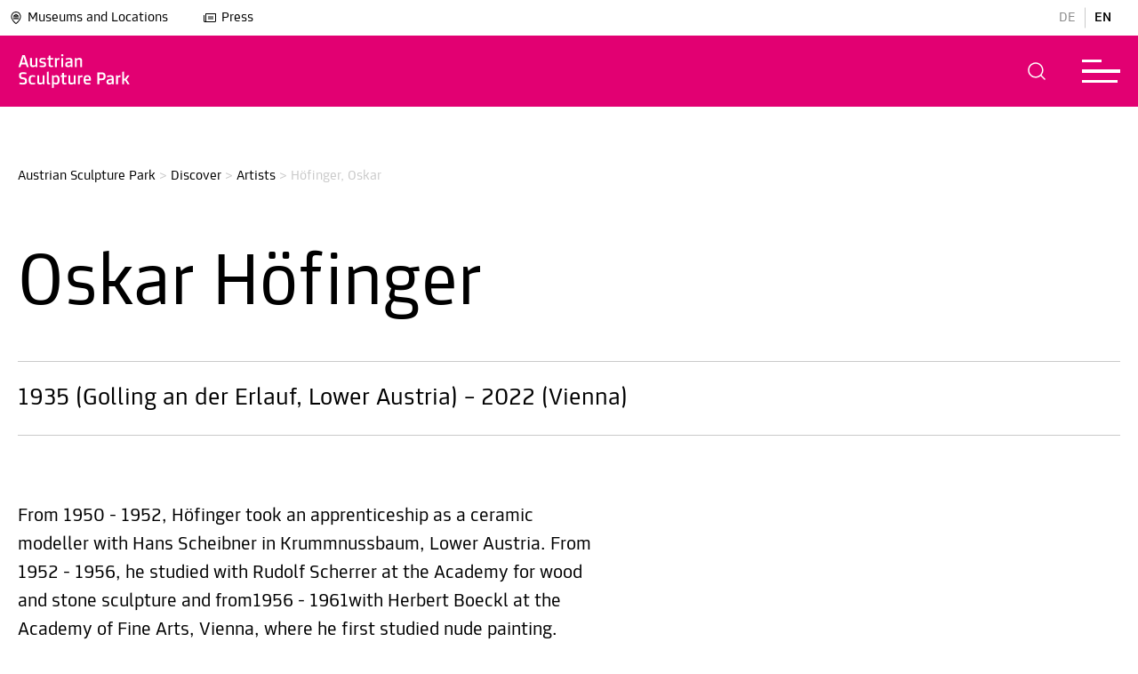

--- FILE ---
content_type: text/html; charset=utf-8
request_url: https://www.museum-joanneum.at/en/austrian-sculpture-park/discover/artists/hoefinger-oskar
body_size: 13698
content:
<!DOCTYPE html>
<html lang="en-US"><head>

<meta charset="utf-8">
<!-- 
	build by MediateSystems

	This website is powered by TYPO3 - inspiring people to share!
	TYPO3 is a free open source Content Management Framework initially created by Kasper Skaarhoj and licensed under GNU/GPL.
	TYPO3 is copyright 1998-2026 of Kasper Skaarhoj. Extensions are copyright of their respective owners.
	Information and contribution at https://typo3.org/
-->


<link rel="icon" href="/typo3conf/ext/umj_sitepackage/Resources/Public/Icons/favicon.ico" type="image/vnd.microsoft.icon">
<title>Höfinger, Oskar: 20 museums and 1 zoo in Graz and Styria</title>
<link rel="canonical" href="https://www.museum-joanneum.at/en/austrian-sculpture-park/discover/artists/hoefinger-oskar">
<meta http-equiv="x-ua-compatible" content="IE=edge">
<meta name="generator" content="TYPO3 CMS">
<meta name="viewport" content="width=device-width, initial-scale=1, maximum-scale=5.0, minimum-scale=0.86">
<meta name="robots" content="index,follow">
<meta property="og:title" content="Höfinger, Oskar">
<meta name="twitter:card" content="summary">
<meta name="apple-mobile-web-app-capable" content="no">


<link rel="stylesheet" href="/typo3temp/assets/compressed/89890b09f29141d1e7826ac3b48faede-396d023c0f6307803c7a9e4c1de586e9.css?1769672178" media="all">
<link rel="stylesheet" href="/typo3temp/assets/compressed/sf_register.min-d1b84cf8f5a54b4e0c88d885efe4b9c7.css?1769672178" media="all">
<link rel="stylesheet" href="/typo3temp/assets/compressed/results-e8eef0be9a7566e6794d8bbd124ac1d6.css?1769672178" media="all">
<link rel="stylesheet" href="/typo3temp/assets/compressed/loader-335294a4869717bdb34b8c55f059b204.css?1769672178" media="all">
<link rel="stylesheet" href="/typo3temp/assets/compressed/layout-9a4eea644d1cdf6a5734ec0ff395ab61.css?1769672178" media="all">
<link rel="stylesheet" href="/typo3temp/assets/compressed/swiper-bundle.min-265116594a8cc57c9009d768237eb61e.css?1769672178" media="all">
<link rel="stylesheet" href="/typo3temp/assets/compressed/magnific-popup-261532cdda84ac854236a6dbbf1082fe.css?1769672178" media="all">
<link rel="stylesheet" href="/typo3temp/assets/compressed/selectize-61b6f5aff41afa74f64e7009a2632774.css?1769672178" media="all">
<link rel="stylesheet" href="/typo3temp/assets/compressed/msform-5f9cffd46f283a147d2ebc42a25cb9fe.css?1769672178" media="all">
<link rel="stylesheet" href="/typo3temp/assets/compressed/selectize-37b8d1c4c71239b8db293a72bb11cc9b.css?1769672178" media="all">
<link rel="stylesheet" href="/typo3temp/assets/compressed/katalogbestellung-fac98be5d1ef4f606475d2f63f79a0b2.css?1769672178" media="all">
<link rel="stylesheet" href="/typo3temp/assets/compressed/shop-a3822b9155830fef27f0173f4424c9ed.css?1769672178" media="all">
<link rel="stylesheet" href="/typo3temp/assets/compressed/default-bf9eddd53681d8b5040eb45588c976fa.css?1769672178" media="all">
<link href="/typo3conf/ext/umj_sitepackage/Resources/Public/Scss/houseColorOverrides/background_skulpturenpark.css?1769672141" rel="stylesheet">



<script src="/typo3temp/assets/compressed/iframemanager-f64a1b8cf3ac019bf0949e666749683e.js?1769672178" defer></script>
<script src="/typo3temp/assets/compressed/consent-316f956db73aa62c2b88220d7b8a1717.js?1769672178" defer></script>


<link rel="alternate" hreflang="de-at" href="https://www.museum-joanneum.at/skulpturenpark/entdecken/kuenstlerinnen/hoefinger-oskar">
<link rel="alternate" hreflang="en-US" href="https://www.museum-joanneum.at/en/austrian-sculpture-park/discover/artists/hoefinger-oskar">
<link rel="alternate" hreflang="x-default" href="https://www.museum-joanneum.at/skulpturenpark/entdecken/kuenstlerinnen/hoefinger-oskar">
<script type="application/ld+json" id="ext-schema-jsonld">{"@context":"https://schema.org/","@type":"WebPage"}</script>
</head>
<body id="pid-2702" class="page-color background_skulpturenpark">



<script>window.imagecredits = {}</script>
<aside class="image-overlay" style="display: none;">
    <div class="image-overlay-inner">
        <div class="image-overlay-container" tabindex="-1">
            <div class="image-overlay-header">
                <div class="image-overlay-header-row">
                    <div class="image-overlay-title">
                        <p>Image Credits</p>
                    </div>
                    <div role="button" aria-label="schließen" class="image-overlay-close forbid-tab" tabindex="0" onclick="closeImageCreditOverlay()">
                        
            <div class="closeButton">
              <svg class="eksu" viewBox="0 0 40 40" aria-hidden="true">
                <!--TYPO3SEARCH_end-->
                <title>Close</title>
                <!--TYPO3SEARCH_begin-->
                <circle class="fill-current" r="20" cy="20" cx="20"></circle>
                    <line x1="15" y1="15" x2="25" y2="25" style="stroke:rgb(255, 255, 255);stroke-width:1"></line>
                    <line x1="15" y1="25" x2="25" y2="15" style="stroke:rgb(255, 255, 255);stroke-width:1"></line>
                </svg>
            </div>
                    </div>
                </div>
            </div>
            <div class="line"></div>
            <div class="image-overlay-infos">
                <div class="image-overlay-error" style="display: none;">
                    <!--TYPO3SEARCH_end-->
                    <p>There is no image information for this image</p>
                    <!--TYPO3SEARCH_begin-->
                </div>
                <div class="image-overlay-information">
                    <div class="image-overlay-info-title">
                        <!--TYPO3SEARCH_end-->
                        <p>Caption</p>
                        <!--TYPO3SEARCH_begin-->
                        <span></span>
                    </div>

                    <div class="image-overlay-info-description">
                        <!--TYPO3SEARCH_end-->
                        <p>Description</p>
                        <!--TYPO3SEARCH_begin-->
                        <span></span>
                    </div>

                    <div class="image-overlay-info-credit">
                        <!--TYPO3SEARCH_end-->
                        <p>Copyright</p>
                        <!--TYPO3SEARCH_begin-->
                        <span></span>
                    </div>
                </div>
            </div>
        </div>
    </div>
</aside>



<div class="app-universalmuseum-joanneum">

    <section aria-label="Menu Abschnitt" class="app-universalmuseum-joanneum-menunavigation">
        
<!--TYPO3SEARCH_end-->
<section aria-label="Haus Auswahl Overlay" class="app-universalmuseum-joanneum-museumsswitcher" role="dialog" style="display: none;">
    <div class="museumsswitcher-inner">
        <div class="museumsswitcher-container" role="dialog" aria-modal="true">
            <div class="museumsswitcher-container-inner">
                <div class="museumsswitcher-teaser">
                    <div class="museumsswitcher-teaser-logo">
                        <a class="btn btn-primary" href="/en/">
                        <img title="Museum Joanneum" alt="Museum Joanneum" src="https://www.museum-joanneum.at/fileadmin/user_upload/Haus_Logos/base-Logo.png" width="150" height="49">
                        </a>
                    </div>

                    <div class="museumsswitcher-teaser-text">
                        <p>
                            The Universal Museum is an association of 20 museums at 14 locations.
                        </p>
                    </div>

                    <div class="museumsswitcher-teaser-button black-white">
                        <a class="btn btn-primary" href="/en/">
                            <!--TYPO3SEARCH_begin-->
                            
                <div class="btn btn-normal btn-normal-left">
                        <!--TYPO3SEARCH_end-->
                        <p>Back to Main Page</p>
                        <svg class="arrow-left-long" viewBox="0 0 40 40" aria-hidden="true">
                        <title>Arrow</title>
                        <!--TYPO3SEARCH_begin-->
                        <circle class="fill-current" r="20" cy="20" cx="20"></circle>
                        <path class="arrow-head-long" fill="#000" d="M22.615 14.293a1 1 0 00-1.414 1.414l4.225 4.326-4.225 4.26a1 1 0 001.414 1.414l5-5a1 1 0 000-1.414l-5-5z" clip-rule="evenodd" fill-rule="evenodd"></path>
                        <path class="arrow-line-long" fill="#000" d="M24.46 18.981H11.964a1 1 0 100 2H24.46c1.397-.018 1.384-1.984 0-2z" clip-rule="evenodd" fill-rule="evenodd"></path>
                        </svg>
                  </div>
            
                            <!--TYPO3SEARCH_end-->
                        </a>
                    </div>
                </div>
                <div class="museaumsswicther-content">
                    <div class="museumsswicther-content-header">
                        <p>
                            Discover the
                            <br> Universalmuseum Joanneum
                        </p>
                        <div aria-label="museums auswahl schließen" role="button" class="closemuseumsswicher">
                            <!--TYPO3SEARCH_begin-->
                            
            <div class="closeButton">
              <svg class="eksu" viewBox="0 0 40 40" aria-hidden="true">
                <!--TYPO3SEARCH_end-->
                <title>Close</title>
                <!--TYPO3SEARCH_begin-->
                <circle class="fill-current" r="20" cy="20" cx="20"></circle>
                    <line x1="15" y1="15" x2="25" y2="25" style="stroke:rgb(255, 255, 255);stroke-width:1"></line>
                    <line x1="15" y1="25" x2="25" y2="15" style="stroke:rgb(255, 255, 255);stroke-width:1"></line>
                </svg>
            </div>
                            <!--TYPO3SEARCH_end-->
                        </div>

                    </div>
                    <div class="back-to-main">
                        <a class="btn btn-primary" href="/en/">
                            Back to Main Page
                        </a>
                    </div>
                    <div class="house-categories" data-scrollbar="">
                        
    <a tabindex="0" class="house-categorie-link">
        <div class="house-categorie-select" data-categorie="altekunst_kultur_geschichte">

            <span class="color-circle altekunst_kultur_geschichte"></span>

            Ancient art, culture, history

        </div>
    </a>

    <a tabindex="0" class="house-categorie-link">
        <div class="house-categorie-select" data-categorie="moderne_kunst">

            <span class="color-circle moderne_kunst"></span>

            Modern and contemporary art

        </div>
    </a>

    <a tabindex="0" class="house-categorie-link">
        <div class="house-categorie-select" data-categorie="natur_wissenschaft">

            <span class="color-circle natur_wissenschaft"></span>

            Nature and science

        </div>
    </a>

                    </div>

                    <div class="line"></div>

                    <div class="museums-switcher-houses">
                        <h2 class="museums-switcher-houses-loacationheader">
                          <!--  Location -->
                            Graz
                        </h2>
                        <div class="museums-switcher-houses-row">
                            
                                

<div class="museums-switcher-preview " data-categorie="altekunst_kultur_geschichte">
    <a href="/en/styrian-armoury">


        

    <div class="museumsopening">
        <div class="museumsopening-inner">
            
                    <div class="opentime closed">
                        <div class="hours">
                            <p>
                                <span class="open-circle red" data-timefrom=""><span class="open-circle-inner"></span></span>
                                Closed
                            </p>
                        </div>
                    </div>
                

            

        </div>
    </div>



        <div class="museums-switcher-preview-image">
            
                    <img title="Styrian Armoury" alt="Styrian Armoury" src="https://www.museum-joanneum.at/fileadmin/_processed_/a/1/csm_Ausstellungsansicht_westrichtung_ddd2a0ee41.png" width="420" height="280">
                
            
                    <div class="effect-centered">
                    <span>Enter Museum</span>
                    </div>
                

            

        </div>

        
            <div class="museums-switcher-title">

                Styrian Armoury

            </div>
        

        
            <div class="museums-switcher-subtitle">
                <p>The world's largest preserved historical armoury displays some 32,000 objects from the 15th to 18th century.</p>
            </div>
        
    </a>
</div>

                            
                                

<div class="museums-switcher-preview " data-categorie="altekunst_kultur_geschichte">
    <a href="/en/history-museum">


        

    <div class="museumsopening">
        <div class="museumsopening-inner">
            
                    <div class="opentime open">
                        <div class="hours">
                            <p>
                                <span class="open-circle green"><span class="open-circle-inner"></span></span>
                                Today:
                                        10:00
                                        -
                                        18:00
                            </p>
                        </div>
                    </div>
                

            

        </div>
    </div>



        <div class="museums-switcher-preview-image">
            
                    <img title="History Museum" alt="History Museum" src="https://www.museum-joanneum.at/fileadmin/_processed_/d/0/csm_Hoefe_1_Gr_Hof_Gesamt_Blick_Wappen_be839e4872.png" width="420" height="280">
                
            
                    <div class="effect-centered">
                    <span>Enter Museum</span>
                    </div>
                

            

        </div>

        
            <div class="museums-switcher-title">

                History Museum

            </div>
        

        
            <div class="museums-switcher-subtitle">
                <p>History of Styrian society from various perspectives from the high middle ages to the present.</p>
            </div>
        
    </a>
</div>

                            
                                

<div class="museums-switcher-preview " data-categorie="altekunst_kultur_geschichte">
    <a href="/en/folk-life-museum">


        

    <div class="museumsopening">
        <div class="museumsopening-inner">
            
                    <div class="opentime open">
                        <div class="hours">
                            <p>
                                <span class="open-circle green"><span class="open-circle-inner"></span></span>
                                Today:
                                        10:00
                                        -
                                        18:00
                            </p>
                        </div>
                    </div>
                

            

        </div>
    </div>



        <div class="museums-switcher-preview-image">
            
                    <img title="Folk Life Museum" alt="Folk Life Museum" src="https://www.museum-joanneum.at/fileadmin/_processed_/9/7/csm_Header-VKM-bearb._b6965fe98e.jpg" width="420" height="280">
                
            
                    <div class="effect-centered">
                    <span>Enter Museum</span>
                    </div>
                

            

        </div>

        
            <div class="museums-switcher-title">

                Folk Life Museum

            </div>
        

        
            <div class="museums-switcher-subtitle">
                <p>The new Folk Life Museum at the Paulustor in Graz tells of different lifestyles, social and cultural change and how changes in everyday life shape and move us.</p>
            </div>
        
    </a>
</div>

                            
                                

<div class="museums-switcher-preview " data-categorie="altekunst_kultur_geschichte">
    <a href="/en/palace-and-gardens-schloss-eggenberg">


        

    <div class="museumsopening">
        <div class="museumsopening-inner">
            
                    <div class="opentime closed">
                        <div class="hours">
                            <p>
                                <span class="open-circle red" data-timefrom=""><span class="open-circle-inner"></span></span>
                                Closed
                            </p>
                        </div>
                    </div>
                

            

        </div>
    </div>



        <div class="museums-switcher-preview-image">
            
                    <img title="Schloss Eggenberg" alt="Schloss Eggenberg" src="https://www.museum-joanneum.at/fileadmin/_processed_/5/0/csm_Schloss_frontal_0__b776b72328.jpg" width="420" height="280">
                
            
                    <div class="effect-centered">
                    <span>Enter Museum</span>
                    </div>
                

            

        </div>

        
            <div class="museums-switcher-title">

                Schloss Eggenberg

            </div>
        

        
            <div class="museums-switcher-subtitle">
                <p>With original 17th and 18th century designs, furniture and decorations, the circle of 24 state rooms is among the most significant ensembles in Austria. The core is the splendid Planetary Room.</p>
            </div>
        
    </a>
</div>

                            
                                

<div class="museums-switcher-preview " data-categorie="altekunst_kultur_geschichte">
    <a href="/en/alte-galerie">


        

    <div class="museumsopening">
        <div class="museumsopening-inner">
            
                    <div class="opentime closed">
                        <div class="hours">
                            <p>
                                <span class="open-circle red" data-timefrom=""><span class="open-circle-inner"></span></span>
                                Closed
                            </p>
                        </div>
                    </div>
                

            

        </div>
    </div>



        <div class="museums-switcher-preview-image">
            
                    <img title="Alte Galerie, Schloss Eggenberg" alt="Alte Galerie, Schloss Eggenberg" src="https://www.museum-joanneum.at/fileadmin/_processed_/e/b/csm_R09_IMG3620_cde62a8c68.png" width="420" height="280">
                
            
                    <div class="effect-centered">
                    <span>Enter Museum</span>
                    </div>
                

            

        </div>

        
            <div class="museums-switcher-title">

                Alte Galerie, Schloss Eggenberg

            </div>
        

        
            <div class="museums-switcher-subtitle">
                <p>Masterpieces of fine art from the High Middle Ages to the late 18th century, including Lucas Cranach the Elder, Pieter Bruegel the Elder, Giovanni Pietro de Pomis and Johann Georg Platzer.</p>
            </div>
        
    </a>
</div>

                            
                                

<div class="museums-switcher-preview " data-categorie="altekunst_kultur_geschichte">
    <a href="/en/archaeology-museum-schloss-eggenberg">


        

    <div class="museumsopening">
        <div class="museumsopening-inner">
            
                    <div class="opentime closed">
                        <div class="hours">
                            <p>
                                <span class="open-circle red" data-timefrom=""><span class="open-circle-inner"></span></span>
                                Closed
                            </p>
                        </div>
                    </div>
                

            

        </div>
    </div>



        <div class="museums-switcher-preview-image">
            
                    <img title="Archaeology Museum, Schloss Eggenberg" alt="Archaeology Museum, Schloss Eggenberg" src="https://www.museum-joanneum.at/fileadmin/_processed_/a/0/csm_A_M_Headerbild_Webseite_neu__3__720c1bfcf7.png" width="420" height="280">
                
            
                    <div class="effect-centered">
                    <span>Enter Museum</span>
                    </div>
                

            

        </div>

        
            <div class="museums-switcher-title">

                Archaeology Museum, Schloss Eggenberg

            </div>
        

        
            <div class="museums-switcher-subtitle">
                <p>Archaelogical gems from Styria such as the “Cult Wagon of Strettweg” and the “Mask of Kleinklein” as well as objects from Classical Antiquity and Egypt.</p>
            </div>
        
    </a>
</div>

                            
                                

<div class="museums-switcher-preview " data-categorie="altekunst_kultur_geschichte">
    <a href="/en/coin-cabinet">


        

    <div class="museumsopening">
        <div class="museumsopening-inner">
            
                    <div class="opentime closed">
                        <div class="hours">
                            <p>
                                <span class="open-circle red" data-timefrom=""><span class="open-circle-inner"></span></span>
                                Closed
                            </p>
                        </div>
                    </div>
                

            

        </div>
    </div>



        <div class="museums-switcher-preview-image">
            
                    <img title="Coin Cabinet, Schloss Eggenberg" alt="Coin Cabinet, Schloss Eggenberg" src="https://www.museum-joanneum.at/fileadmin/_processed_/e/1/csm_Header_Muenze_1e6386d4d4.png" width="420" height="280">
                
            
                    <div class="effect-centered">
                    <span>Enter Museum</span>
                    </div>
                

            

        </div>

        
            <div class="museums-switcher-title">

                Coin Cabinet, Schloss Eggenberg

            </div>
        

        
            <div class="museums-switcher-subtitle">
                <p>Coinage and coins in circulation in Styria from Antiquity to the Baroque period.</p>
            </div>
        
    </a>
</div>

                            
                                

<div class="museums-switcher-preview " data-categorie="moderne_kunst">
    <a href="/en/kunsthaus-graz">


        

    <div class="museumsopening">
        <div class="museumsopening-inner">
            
                    <div class="opentime open">
                        <div class="hours">
                            <p>
                                <span class="open-circle green"><span class="open-circle-inner"></span></span>
                                Today:
                                        10:00
                                        -
                                        18:00
                            </p>
                        </div>
                    </div>
                

            

        </div>
    </div>



        <div class="museums-switcher-preview-image">
            
                    <img title="Kunsthaus Graz" alt="Kunsthaus Graz" src="https://www.museum-joanneum.at/fileadmin/_processed_/6/a/csm_Artist_Talk_Hito_Steyerl_2022_c_createju1_8cda3f0647.jpg" width="420" height="280">
                
            
                    <div class="effect-centered">
                    <span>Enter Museum</span>
                    </div>
                

            

        </div>

        
            <div class="museums-switcher-title">

                Kunsthaus Graz

            </div>
        

        
            <div class="museums-switcher-subtitle">
                <p>The “Friendly Alien” is one of the architectural landmarks of Graz, inviting us all to engage with international contemporary art.</p>
            </div>
        
    </a>
</div>

                            
                                

<div class="museums-switcher-preview " data-categorie="moderne_kunst">
    <a href="/en/neue-galerie-graz">


        

    <div class="museumsopening">
        <div class="museumsopening-inner">
            
                    <div class="opentime open">
                        <div class="hours">
                            <p>
                                <span class="open-circle green"><span class="open-circle-inner"></span></span>
                                Today:
                                        10:00
                                        -
                                        18:00
                            </p>
                        </div>
                    </div>
                

            

        </div>
    </div>



        <div class="museums-switcher-preview-image">
            
                    <img title="Neue Galerie Graz" alt="Neue Galerie Graz" src="https://www.museum-joanneum.at/fileadmin/_processed_/f/e/csm_HeaderJV_01_f0511e525d.jpg" width="420" height="280">
                
            
                    <div class="effect-centered">
                    <span>Enter Museum</span>
                    </div>
                

            

        </div>

        
            <div class="museums-switcher-title">

                Neue Galerie Graz

            </div>
        

        
            <div class="museums-switcher-subtitle">
                <p>Fine art from the 19th century to the present day. Exhibitions show changing focal points from the collection as well as Günter Brus in the BRUSEUM.</p>
            </div>
        
    </a>
</div>

                            
                                

<div class="museums-switcher-preview " data-categorie="moderne_kunst">
    <a href="/en/art-in-public-space">


        

    <div class="museumsopening">
        <div class="museumsopening-inner">
            
                    <div class="opentime closed">
                        <div class="hours">
                            <p>
                                <span class="open-circle red" data-timefrom=""><span class="open-circle-inner"></span></span>
                                Closed
                            </p>
                        </div>
                    </div>
                

            

        </div>
    </div>



        <div class="museums-switcher-preview-image">
            
                    <img title="Art in Public Space" alt="Art in Public Space" src="https://www.museum-joanneum.at/fileadmin/_processed_/b/6/csm_HeaderBild_DSC_0196_84adb65f33.png" width="420" height="280">
                
            
                    <div class="effect-centered">
                    <span>Enter Museum</span>
                    </div>
                

            

        </div>

        
            <div class="museums-switcher-title">

                Art in Public Space

            </div>
        

        
            <div class="museums-switcher-subtitle">
                <p>Learn more about the history, vision and mission of the Institute for Art in Public Space Styria.</p>
            </div>
        
    </a>
</div>

                            
                                

<div class="museums-switcher-preview " data-categorie="natur_wissenschaft">
    <a href="/en/natural-history-museum">


        

    <div class="museumsopening">
        <div class="museumsopening-inner">
            
                    <div class="opentime open">
                        <div class="hours">
                            <p>
                                <span class="open-circle green"><span class="open-circle-inner"></span></span>
                                Today:
                                        10:00
                                        -
                                        18:00
                            </p>
                        </div>
                    </div>
                

            

        </div>
    </div>



        <div class="museums-switcher-preview-image">
            
                    <img title="Natural History Museum" alt="Natural History Museum" src="https://www.museum-joanneum.at/fileadmin/_processed_/8/8/csm_eisvogel_3_f8b999b916.png" width="420" height="280">
                
            
                    <div class="effect-centered">
                    <span>Enter Museum</span>
                    </div>
                

            

        </div>

        
            <div class="museums-switcher-title">

                Natural History Museum

            </div>
        

        
            <div class="museums-switcher-subtitle">
                <p>Interactive insights into the history of the earth and variety of species in Styria, with objects from in-house collections (botany &amp; mycology, geology and paleontology, mineralogy, zoology.</p>
            </div>
        
    </a>
</div>

                            
                                

<div class="museums-switcher-preview " data-categorie="natur_wissenschaft">
    <a href="/en/cosa-graz">


        

    <div class="museumsopening">
        <div class="museumsopening-inner">
            
                    <div class="opentime open">
                        <div class="hours">
                            <p>
                                <span class="open-circle green"><span class="open-circle-inner"></span></span>
                                Today:
                                        10:00
                                        -
                                        18:00
                            </p>
                        </div>
                    </div>
                

            

        </div>
    </div>



        <div class="museums-switcher-preview-image">
            
                    <img title="CoSA - Center of Science Activities" alt="CoSA - Center of Science Activities" src="https://www.museum-joanneum.at/fileadmin/_processed_/c/7/csm_CoSA_Website_Header_Firefly_final_cb22dee763.png" width="420" height="280">
                
            
                    <div class="effect-centered">
                    <span>Enter Museum</span>
                    </div>
                

            

        </div>

        
            <div class="museums-switcher-title">

                CoSA - Center of Science Activities

            </div>
        

        
            <div class="museums-switcher-subtitle">
                <p>Here at CoSA, the rule is “please touch” rather than “do not touch”!</p>
            </div>
        
    </a>
</div>

                            
                        </div>
                        <div class="museums-switcher-house-spacer"></div>
                        <h2 class="museums-switcher-houses-loacationheader">
                            Styria
                        </h2>
                        <div class="museums-switcher-houses-row">
                            
                                

<div class="museums-switcher-preview " data-categorie="">
    <a href="/en/steiermarkschau">


        

    <div class="museumsopening">
        <div class="museumsopening-inner">
            
                    <div class="opentime closed">
                        <div class="hours">
                            <p>
                                <span class="open-circle red" data-timefrom=""><span class="open-circle-inner"></span></span>
                                Closed
                            </p>
                        </div>
                    </div>
                

            

        </div>
    </div>



        <div class="museums-switcher-preview-image">
            
                    <img title="SHOWING STYRIA" alt="SHOWING STYRIA" src="https://www.museum-joanneum.at/fileadmin/_processed_/3/0/csm_%40steiermark_schau_f0ccf48f5b.png" width="420" height="280">
                
            
                    <div class="effect-centered">
                    <span>Enter Museum</span>
                    </div>
                

            

        </div>

        
            <div class="museums-switcher-title">

                SHOWING STYRIA

            </div>
        

        
            <div class="museums-switcher-subtitle">
                <p>From 2021 to 2025, SHOWING STYRIA presented socially relevant topics from the perspectives of art and science.</p>
            </div>
        
    </a>
</div>

                            
                                

<div class="museums-switcher-preview " data-categorie="altekunst_kultur_geschichte">
    <a href="/en/flavia-solva">


        

    <div class="museumsopening">
        <div class="museumsopening-inner">
            
                    <div class="opentime open">
                        <div class="hours">
                            <p>
                                <span class="open-circle green"><span class="open-circle-inner"></span></span>
                                Today
                            </p>
                        </div>
                    </div>
                

            

        </div>
    </div>



        <div class="museums-switcher-preview-image">
            
                    <img title="Flavia Solva" alt="Flavia Solva" src="https://www.museum-joanneum.at/fileadmin/_processed_/d/7/csm_Flavia_Solva_Antefix_a405b0f86a.png" width="420" height="280">
                
            
                    <div class="effect-centered">
                    <span>Enter Museum</span>
                    </div>
                

            

        </div>

        
            <div class="museums-switcher-title">

                Flavia Solva

            </div>
        

        
            <div class="museums-switcher-subtitle">
                <p>Styria's only Roman town and the most important site in the province of findings from the Roman period.</p>
            </div>
        
    </a>
</div>

                            
                                

<div class="museums-switcher-preview " data-categorie="altekunst_kultur_geschichte">
    <a href="/en/open-air-museum">


        

    <div class="museumsopening">
        <div class="museumsopening-inner">
            
                    <div class="opentime closed">
                        <div class="hours">
                            <p>
                                <span class="open-circle red" data-timefrom=""><span class="open-circle-inner"></span></span>
                                Closed
                            </p>
                        </div>
                    </div>
                

            

        </div>
    </div>



        <div class="museums-switcher-preview-image">
            
                    <img title="Austrian Open-Air Museum Stübing" alt="Austrian Open-Air Museum Stübing" src="https://www.museum-joanneum.at/fileadmin/_processed_/9/a/csm_Testfoto_OEFM_01_Ueberarbeitet_SM_c890d6968e.jpg" width="420" height="280">
                
            
                    <div class="effect-centered">
                    <span>Enter Museum</span>
                    </div>
                

            

        </div>

        
            <div class="museums-switcher-title">

                Austrian Open-Air Museum Stübing

            </div>
        

        
            <div class="museums-switcher-subtitle">
                <p>As the largest and only national open-air museum in Austria, it displays the formative historical architectural styles of the various federal provinces.</p>
            </div>
        
    </a>
</div>

                            
                                

<div class="museums-switcher-preview " data-categorie="altekunst_kultur_geschichte">
    <a href="/en/museums-schloss-stainz">


        

    <div class="museumsopening">
        <div class="museumsopening-inner">
            
                    <div class="opentime closed">
                        <div class="hours">
                            <p>
                                <span class="open-circle red" data-timefrom=""><span class="open-circle-inner"></span></span>
                                Closed
                            </p>
                        </div>
                    </div>
                

            

        </div>
    </div>



        <div class="museums-switcher-preview-image">
            
                    <img title="Museums in Schloss Stainz" alt="Museums in Schloss Stainz" src="https://www.museum-joanneum.at/fileadmin/_processed_/e/3/csm_Schloss-Stainz_KHW_bear_01b_b5e3f44a88.jpg" width="420" height="280">
                
            
                    <div class="effect-centered">
                    <span>Enter Museum</span>
                    </div>
                

            

        </div>

        
            <div class="museums-switcher-title">

                Museums in Schloss Stainz

            </div>
        

        
            <div class="museums-switcher-subtitle">
                <p>Experience the visionary work of Archduke Johann, the culture and history of hunting, fascinating knowledge about nature and a journey through the development of agriculture in Styria.</p>
            </div>
        
    </a>
</div>

                            
                                

<div class="museums-switcher-preview " data-categorie="altekunst_kultur_geschichte">
    <a href="/en/peter-rosegger">


        

    <div class="museumsopening">
        <div class="museumsopening-inner">
            
                    <div class="opentime closed">
                        <div class="hours">
                            <p>
                                <span class="open-circle red" data-timefrom=""><span class="open-circle-inner"></span></span>
                                Closed
                            </p>
                        </div>
                    </div>
                

            

        </div>
    </div>



        <div class="museums-switcher-preview-image">
            
                    <img title="Rosegger Museums" alt="Rosegger Museums" src="https://www.museum-joanneum.at/fileadmin/_processed_/7/e/csm_PL053057_Rosegger_am_Schreibtisch_3258351dba.jpg" width="420" height="280">
                
            
                    <div class="effect-centered">
                    <span>Enter Museum</span>
                    </div>
                

            

        </div>

        
            <div class="museums-switcher-title">

                Rosegger Museums

            </div>
        

        
            <div class="museums-switcher-subtitle">
                <p>The farm and its furnishings tell of the simple life led by Peter Rosegger as a child. Historical artefacts and objects in the former country home of writer Peter Rosegger offer insight into the author's life and work.</p>
            </div>
        
    </a>
</div>

                            
                                

<div class="museums-switcher-preview " data-categorie="altekunst_kultur_geschichte">
    <a href="/en/schloss-trautenfels">


        

    <div class="museumsopening">
        <div class="museumsopening-inner">
            
                    <div class="opentime closed">
                        <div class="hours">
                            <p>
                                <span class="open-circle red" data-timefrom=""><span class="open-circle-inner"></span></span>
                                Closed
                            </p>
                        </div>
                    </div>
                

            

        </div>
    </div>



        <div class="museums-switcher-preview-image">
            
                    <img title="Schloss Trautenfels" alt="Schloss Trautenfels" src="https://www.museum-joanneum.at/fileadmin/_processed_/3/6/csm_Schloss_Trautenfels_mit_Grimming_Foto_Chr._Huber_01_kleiner_394dc8c2ac.jpg" width="420" height="280">
                
            
                    <div class="effect-centered">
                    <span>Enter Museum</span>
                    </div>
                

            

        </div>

        
            <div class="museums-switcher-title">

                Schloss Trautenfels

            </div>
        

        
            <div class="museums-switcher-subtitle">
                <p>An overview of the nature and culture of the Liezen district – with an unforgettable view over Grimming and the surrounding countryside.</p>
            </div>
        
    </a>
</div>

                            
                                

<div class="museums-switcher-preview active" data-categorie="moderne_kunst">
    <a href="/en/austrian-sculpture-park">


        

    <div class="museumsopening">
        <div class="museumsopening-inner">
            
                    <div class="opentime closed">
                        <div class="hours">
                            <p>
                                <span class="open-circle red" data-timefrom=""><span class="open-circle-inner"></span></span>
                                Closed
                            </p>
                        </div>
                    </div>
                

            

        </div>
    </div>



        <div class="museums-switcher-preview-image">
            
                    <img title="Austrian Sculpture Park" alt="Austrian Sculpture Park" src="https://www.museum-joanneum.at/fileadmin/_processed_/d/0/csm_NancyRubins-AirplanePartsAndHills-2003_PeterWeibel_DieErdkugelalsKoffer_Foto_Dieter_Leitner_Bildrecht_941c7ece3a.jpg" width="420" height="280">
                
            
                    <div class="effect-centered" style="opacity: 1;">
                        <span>You are here</span>
                    </div>
                

            

        </div>

        
            <div class="museums-switcher-title">

                Austrian Sculpture Park

            </div>
        

        
            <div class="museums-switcher-subtitle">
                <p>Contemporary art and garden architecture.</p>
            </div>
        
    </a>
</div>

                            
                                

<div class="museums-switcher-preview " data-categorie="natur_wissenschaft">
    


        

    <div class="museumsopening">
        <div class="museumsopening-inner">
            
                    <div class="opentime closed">
                        <div class="hours">
                            <p>
                                <span class="open-circle red" data-timefrom=""><span class="open-circle-inner"></span></span>
                                Closed
                            </p>
                        </div>
                    </div>
                

            

        </div>
    </div>



        <div class="museums-switcher-preview-image">
            
                    <img title="Tierwelt Herberstein" alt="Tierwelt Herberstein" src="https://www.museum-joanneum.at/fileadmin/_processed_/0/8/csm_Herberstein_%40Harry_Schiffer_Lisztaffe_24ab5967c6.jpg" width="420" height="280">
                
            
                    <div class="effect-centered">
                    <span>Enter Museum</span>
                    </div>
                

            

        </div>

        
            <div class="museums-switcher-title">

                Tierwelt Herberstein

            </div>
        

        
            <div class="museums-switcher-subtitle">
                <p>More than 85 animal species from all continents live in the Herberstein Animal World.</p>
            </div>
        
    
</div>

                            
                        </div>
                    </div>
                </div>
            </div>
        </div>
    </div>
    <div class="museumswitcherfooter">
        <div class="museumswitcherfootercontent">
            <p>Universalmuseum <br> Joanneum</p>
            <a href="/en/">
                <p>Back to
                    Universalmuseum Joanneum</p>
                <img src="https://www.museum-joanneum.at/typo3conf/ext/umj_sitepackage/Resources/Public/Images/Icons/arrow.png" width="11" height="6" alt="">
            </a>
        </div>
    </div>
</section>
<!--TYPO3SEARCH_begin-->
        
        <div class="house-overlay-ajax" style="display: none;">
    <div class="house-overlay">
        <div class="house-overlay-inner">
            <div class="house-overlay-container">

            </div>
        </div>
    </div>
</div>
        <!--TYPO3SEARCH_end-->
<div class="top-menu-wrapper">
    <nav aria-label="Top Menu" class="top-menu">
        <div class="top-menu-left">
            <div class="top-menu-item">
                <a class="museumsswitcher" tabindex="0">
                    <img src="https://www.museum-joanneum.at/fileadmin/user_upload/Icons/iconWrapper-16px.png" width="16" height="16" alt="">
                    Museums and Locations
                </a>
            </div>
            
                <div class=" top-menu-item">
                    
                    
                            <a title="Press" href="/en/press-1">
                                <img src="https://www.museum-joanneum.at/fileadmin/user_upload/Icons/icon-2.png" width="16" height="16" alt="">
                                Press
                            </a>
                        
                </div>
            
        </div>
        <div class="top-menu-right">

            <div class="top-shopping-cart" style="display: none;">
                <div id="ms-shopware-cart" class="header-cart" data-off-canvas-cart="true">
                    <a class="btn header-cart-btn header-actions-btn" href="/tickets/checkout/cart" data-cart-widget="true" title="Warenkorb" aria-label="Warenkorb"><div class="text-black">
                        <svg width="16" height="16" fill="currentColor" class="bi bi-cart4" viewBox="0 0 16 16">
                            <path d="M0 2.5A.5.5 0 0 1 .5 2H2a.5.5 0 0 1 .485.379L2.89 4H14.5a.5.5 0 0 1 .485.621l-1.5 6A.5.5 0 0 1 13 11H4a.5.5 0 0 1-.485-.379L1.61 3H.5a.5.5 0 0 1-.5-.5M3.14 5l.5 2H5V5zM6 5v2h2V5zm3 0v2h2V5zm3 0v2h1.36l.5-2zm1.11 3H12v2h.61zM11 8H9v2h2zM8 8H6v2h2zM5 8H3.89l.5 2H5zm0 5a1 1 0 1 0 0 2 1 1 0 0 0 0-2m-2 1a2 2 0 1 1 4 0 2 2 0 0 1-4 0m9-1a1 1 0 1 0 0 2 1 1 0 0 0 0-2m-2 1a2 2 0 1 1 4 0 2 2 0 0 1-4 0"></path>
                        </svg>
                        <span id="ms-cart-text"> Warenkorb </span> (0)
                    </div>
                    </a>
                </div>
            </div>

            <div class="top-language-menu">
                
                    
                        
                        <div class=" de">
                            <a href="/skulpturenpark/entdecken/kuenstlerinnen/hoefinger-oskar" title="Deutsch">DE
                            </a>
                        </div>
                    
                
                    
                        
                            <img alt="line" src="https://www.museum-joanneum.at/typo3conf/ext/umj_sitepackage/Resources/Public/Images/Frontend/languageRectangle.png" width="1" height="24">
                        
                        <div class="active en">
                            <a href="/en/austrian-sculpture-park/discover/artists/hoefinger-oskar" title="English">EN
                            </a>
                        </div>
                    
                
            </div>

        </div>
    </nav>
</div>
<!--TYPO3SEARCH_begin-->
        <!--TYPO3SEARCH_end-->
<div class="main-navigation">
    <div class="main-navigation-inner">
        <div class="main-navigation-logo">
            
                    <a title="Home" href="https://www.museum-joanneum.at/en/austrian-sculpture-park">
                        <img alt="houselogo" src="https://www.museum-joanneum.at/fileadmin/user_upload/Haus_Logos/SVG/EN/EN_Oesterreichischer_Skulpturenpark.svg" width="127" height="40">
                    </a>
                
        </div>
        <div class="main-navigation-items-wrapper">
            <nav aria-label="Hauptmenu" class="main-navigation-items">
                <ul>
                    
                        <li class="">
                            

                            
                                <ul class="standardmenu">
                                    
                                        <li class="">
                                            <a title="Your visit" href="/en/austrian-sculpture-park/your-visit/opening-hours">
                                                <div class="menudropdown"><span>Your visit</span>
                                                    <img src="/typo3conf/ext/umj_sitepackage/Resources/Public/Images/Icons/arrow.png" width="11" height="6" alt="">
                                                </div>
                                            </a>
                                            
                                                <div style="visibility: hidden;" class="overlaymenu">
                                                    <div class="overlaymenu-inner">
                                                        <div class="overlay-left">
                                                            
                                                                <a class="menu-hover" title="Opening hours" href="/en/austrian-sculpture-park/your-visit/opening-hours">
                                                                    <div class=" menuitem">
                                                                        Opening hours
                                                                    </div>
                                                                    <div class="line line-menu"></div>
                                                                </a>
                                                            
                                                                <a class="menu-hover" title="Directions and location" href="/en/austrian-sculpture-park/your-visit/directions-and-location">
                                                                    <div class=" menuitem">
                                                                        Directions and location
                                                                    </div>
                                                                    <div class="line line-menu"></div>
                                                                </a>
                                                            
                                                                <a class="menu-hover" title="Accessibility" href="/en/austrian-sculpture-park/your-visit/accessibility">
                                                                    <div class=" menuitem">
                                                                        Accessibility
                                                                    </div>
                                                                    <div class="line line-menu"></div>
                                                                </a>
                                                            
                                                        </div>
                                                        <div class="overlay-right">
                                                            



    
    <!-- Default Section -->
    <div class="menu-overlay-teaser">
        <div class="menu-overlay-teaser-inner">
            
            

            

            
        </div>
    </div>









                                                        </div>
                                                    </div>
                                                </div>
                                            
                                        </li>
                                    
                                        <li class="">
                                            <a title="Our programme" href="/en/austrian-sculpture-park/our-programme/exhibitions/austrian-sculpture-park">
                                                <div class="menudropdown"><span>Our programme</span>
                                                    <img src="/typo3conf/ext/umj_sitepackage/Resources/Public/Images/Icons/arrow.png" width="11" height="6" alt="">
                                                </div>
                                            </a>
                                            
                                                <div style="visibility: hidden;" class="overlaymenu">
                                                    <div class="overlaymenu-inner">
                                                        <div class="overlay-left">
                                                            
                                                                <a class="menu-hover" title="Austrian Sculpture Park" href="/en/austrian-sculpture-park/our-programme/exhibitions/austrian-sculpture-park">
                                                                    <div class=" menuitem">
                                                                        Austrian Sculpture Park
                                                                    </div>
                                                                    <div class="line line-menu"></div>
                                                                </a>
                                                            
                                                                <a class="menu-hover" title="Calendar" href="/en/austrian-sculpture-park/our-programme/calendar">
                                                                    <div class=" menuitem">
                                                                        Calendar
                                                                    </div>
                                                                    <div class="line line-menu"></div>
                                                                </a>
                                                            
                                                        </div>
                                                        <div class="overlay-right">
                                                            



    
    <!-- Default Section -->
    <div class="menu-overlay-teaser">
        <div class="menu-overlay-teaser-inner">
            
            

            

            
        </div>
    </div>









                                                        </div>
                                                    </div>
                                                </div>
                                            
                                        </li>
                                    
                                        <li class="active">
                                            <a title="Discover" href="/en/austrian-sculpture-park/discover">
                                                <div class="menudropdown"><span>Discover</span>
                                                    <img src="/typo3conf/ext/umj_sitepackage/Resources/Public/Images/Icons/arrow.png" width="11" height="6" alt="">
                                                </div>
                                            </a>
                                            
                                                <div style="visibility: hidden;" class="overlaymenu">
                                                    <div class="overlaymenu-inner">
                                                        <div class="overlay-left">
                                                            
                                                                <a class="menu-hover" title="Sculptures" href="/en/austrian-sculpture-park/discover/sculptures">
                                                                    <div class=" menuitem">
                                                                        Sculptures
                                                                    </div>
                                                                    <div class="line line-menu"></div>
                                                                </a>
                                                            
                                                                <a class="menu-hover" title="Artists" href="/en/austrian-sculpture-park/discover/artists">
                                                                    <div class="active menuitem">
                                                                        Artists
                                                                    </div>
                                                                    <div class="line line-menu"></div>
                                                                </a>
                                                            
                                                                <a class="menu-hover" title="Publications" href="/en/austrian-sculpture-park/discover/publications">
                                                                    <div class=" menuitem">
                                                                        Publications
                                                                    </div>
                                                                    <div class="line line-menu"></div>
                                                                </a>
                                                            
                                                        </div>
                                                        <div class="overlay-right">
                                                            



    
    <!-- Default Section -->
    <div class="menu-overlay-teaser">
        <div class="menu-overlay-teaser-inner">
            
            

            

            
        </div>
    </div>









                                                        </div>
                                                    </div>
                                                </div>
                                            
                                        </li>
                                    
                                        <li class="">
                                            <a title="About us" href="/en/austrian-sculpture-park/about-us/history">
                                                <div class="menudropdown"><span>About us</span>
                                                    <img src="/typo3conf/ext/umj_sitepackage/Resources/Public/Images/Icons/arrow.png" width="11" height="6" alt="">
                                                </div>
                                            </a>
                                            
                                                <div style="visibility: hidden;" class="overlaymenu">
                                                    <div class="overlaymenu-inner">
                                                        <div class="overlay-left">
                                                            
                                                                <a class="menu-hover" title="History" href="/en/austrian-sculpture-park/about-us/history">
                                                                    <div class=" menuitem">
                                                                        History
                                                                    </div>
                                                                    <div class="line line-menu"></div>
                                                                </a>
                                                            
                                                                <a class="menu-hover" title="Team" href="/en/austrian-sculpture-park/about-us/team">
                                                                    <div class=" menuitem">
                                                                        Team
                                                                    </div>
                                                                    <div class="line line-menu"></div>
                                                                </a>
                                                            
                                                                <a class="menu-hover" title="Press" href="/en/austrian-sculpture-park/about-us/press">
                                                                    <div class=" menuitem">
                                                                        Press
                                                                    </div>
                                                                    <div class="line line-menu"></div>
                                                                </a>
                                                            
                                                        </div>
                                                        <div class="overlay-right">
                                                            



    
    <!-- Default Section -->
    <div class="menu-overlay-teaser">
        <div class="menu-overlay-teaser-inner">
            
            

            

            
        </div>
    </div>









                                                        </div>
                                                    </div>
                                                </div>
                                            
                                        </li>
                                    
                                </ul>
                            
                        </li>
                    
                </ul>
            </nav>

            <div aria-label="suche" role="button" class="main-navigation-search" tabindex="0">
                <img src="https://www.museum-joanneum.at/typo3conf/ext/umj_sitepackage/Resources/Public/Images/Icons/search.png" width="21" height="21" alt="">
            </div>


            


            <div class="main-navigation-button-mobile">
                <a alt="menu" role="button" aria-label="Toggle menu" class="mobilemenu">
                    <span class="mobilemenu-line"></span>
                    <span class="mobilemenu-line"></span>
                    <span class="mobilemenu-line"></span>
                </a>
            </div>

        </div>
    </div>
</div>
<!--TYPO3SEARCH_begin-->
        <!--TYPO3SEARCH_end-->
<div class="mobile-menu-scroolfix" style="display: none">
    <div class="mobile-menu">

        <div class="menu-back-button-clone" style="display: none;">
            <!-- USed for Generated Button to clone in JS-->
            <div class="mobile-back-link">
                <div class="mobile-back-arrow" role="button" aria-label="zurück">
                    <!--TYPO3SEARCH_begin-->
                    
            <div class="btn btn-round">
                <svg class="arrowborder arrow-left" viewBox="0 0 40 40" aria-hidden="true">
                    <!--TYPO3SEARCH_end-->
                    <title>Arrow</title>
                    <!--TYPO3SEARCH_begin-->
                    <circle class="fill-current" r="20" cy="20" cx="20"></circle>
                    <path class="arrow-head" fill="#000" d="M22.615 14.293a1 1 0 00-1.414 1.414l4.225 4.326-4.225 4.26a1 1 0 001.414 1.414l5-5a1 1 0 000-1.414l-5-5z" clip-rule="evenodd" fill-rule="evenodd"></path>
                    <path class="arrow-line" fill="#000" d="M24.46 18.981H11.964a1 1 0 100 2H24.46c1.397-.018 1.384-1.984 0-2z" clip-rule="evenodd" fill-rule="evenodd"></path>
                </svg>
            </div>
                    <!--TYPO3SEARCH_end-->
                </div>
                <div class="mobile-back-text">
                    Back
                </div>
            </div>
        </div>

        <div class="mobile-menu-wrapper">
            <div class="mobile-ticket-button">
                
            </div>
            <ul class="mobile-menu-inner visually-hidden">
                
                    <li class=" has-children">
                        <div class="mobile-menu-item">
                            <a href="#" data-href="/en/austrian-sculpture-park/your-visit/opening-hours" title="Your visit">
                                Your visit
                            </a>
                            
                                <div class="mobilebtn" role="button" aria-label="Your visit">
                                    <!--TYPO3SEARCH_begin-->
                                    
            <div class="btn btn-round">
                <svg class="arrowborder arrow-right" viewBox="0 0 40 40" aria-hidden="true">
                    <!--TYPO3SEARCH_end-->
                    <title>Arrow</title>
                    <!--TYPO3SEARCH_begin-->
                    <circle class="fill-current" r="20" cy="20" cx="20"></circle>
                    <path class="arrow-head" fill="#000" d="M22.615 14.293a1 1 0 00-1.414 1.414l4.225 4.326-4.225 4.26a1 1 0 001.414 1.414l5-5a1 1 0 000-1.414l-5-5z" clip-rule="evenodd" fill-rule="evenodd"></path>
                    <path class="arrow-line" fill="#000" d="M24.46 18.981H11.964a1 1 0 100 2H24.46c1.397-.018 1.384-1.984 0-2z" clip-rule="evenodd" fill-rule="evenodd"></path>
                </svg>
            </div>
                                    <!--TYPO3SEARCH_end-->
                                </div>
                            

                        </div>

                        <div class="line line-menu"></div>

                        
                            <ul class="submenu">
                                
                                    <li>
                                        <a href="/en/austrian-sculpture-park/your-visit/opening-hours" class="menu-hover" title="Opening hours">
                                            <div class=" menuitem">
                                                Opening hours
                                            </div>
                                        </a>
                                        <div class="line line-menu"></div>
                                    </li>
                                
                                    <li>
                                        <a href="/en/austrian-sculpture-park/your-visit/directions-and-location" class="menu-hover" title="Directions and location">
                                            <div class=" menuitem">
                                                Directions and location
                                            </div>
                                        </a>
                                        <div class="line line-menu"></div>
                                    </li>
                                
                                    <li>
                                        <a href="/en/austrian-sculpture-park/your-visit/accessibility" class="menu-hover" title="Accessibility">
                                            <div class=" menuitem">
                                                Accessibility
                                            </div>
                                        </a>
                                        <div class="line line-menu"></div>
                                    </li>
                                
                                <li class="level2-teaser">
                                    



    
    <!-- Default Section -->
    <div class="menu-overlay-teaser">
        <div class="menu-overlay-teaser-inner">
            
            

            

            
        </div>
    </div>









                                </li>
                            </ul>
                        
                    </li>
                
                    <li class=" has-children">
                        <div class="mobile-menu-item">
                            <a href="#" data-href="/en/austrian-sculpture-park/our-programme/exhibitions/austrian-sculpture-park" title="Our programme">
                                Our programme
                            </a>
                            
                                <div class="mobilebtn" role="button" aria-label="Our programme">
                                    <!--TYPO3SEARCH_begin-->
                                    
            <div class="btn btn-round">
                <svg class="arrowborder arrow-right" viewBox="0 0 40 40" aria-hidden="true">
                    <!--TYPO3SEARCH_end-->
                    <title>Arrow</title>
                    <!--TYPO3SEARCH_begin-->
                    <circle class="fill-current" r="20" cy="20" cx="20"></circle>
                    <path class="arrow-head" fill="#000" d="M22.615 14.293a1 1 0 00-1.414 1.414l4.225 4.326-4.225 4.26a1 1 0 001.414 1.414l5-5a1 1 0 000-1.414l-5-5z" clip-rule="evenodd" fill-rule="evenodd"></path>
                    <path class="arrow-line" fill="#000" d="M24.46 18.981H11.964a1 1 0 100 2H24.46c1.397-.018 1.384-1.984 0-2z" clip-rule="evenodd" fill-rule="evenodd"></path>
                </svg>
            </div>
                                    <!--TYPO3SEARCH_end-->
                                </div>
                            

                        </div>

                        <div class="line line-menu"></div>

                        
                            <ul class="submenu">
                                
                                    <li>
                                        <a href="/en/austrian-sculpture-park/our-programme/exhibitions/austrian-sculpture-park" class="menu-hover" title="Austrian Sculpture Park">
                                            <div class=" menuitem">
                                                Austrian Sculpture Park
                                            </div>
                                        </a>
                                        <div class="line line-menu"></div>
                                    </li>
                                
                                    <li>
                                        <a href="/en/austrian-sculpture-park/our-programme/calendar" class="menu-hover" title="Calendar">
                                            <div class=" menuitem">
                                                Calendar
                                            </div>
                                        </a>
                                        <div class="line line-menu"></div>
                                    </li>
                                
                                <li class="level2-teaser">
                                    



    
    <!-- Default Section -->
    <div class="menu-overlay-teaser">
        <div class="menu-overlay-teaser-inner">
            
            

            

            
        </div>
    </div>









                                </li>
                            </ul>
                        
                    </li>
                
                    <li class="active has-children">
                        <div class="mobile-menu-item">
                            <a href="#" data-href="/en/austrian-sculpture-park/discover" title="Discover">
                                Discover
                            </a>
                            
                                <div class="mobilebtn" role="button" aria-label="Discover">
                                    <!--TYPO3SEARCH_begin-->
                                    
            <div class="btn btn-round">
                <svg class="arrowborder arrow-right" viewBox="0 0 40 40" aria-hidden="true">
                    <!--TYPO3SEARCH_end-->
                    <title>Arrow</title>
                    <!--TYPO3SEARCH_begin-->
                    <circle class="fill-current" r="20" cy="20" cx="20"></circle>
                    <path class="arrow-head" fill="#000" d="M22.615 14.293a1 1 0 00-1.414 1.414l4.225 4.326-4.225 4.26a1 1 0 001.414 1.414l5-5a1 1 0 000-1.414l-5-5z" clip-rule="evenodd" fill-rule="evenodd"></path>
                    <path class="arrow-line" fill="#000" d="M24.46 18.981H11.964a1 1 0 100 2H24.46c1.397-.018 1.384-1.984 0-2z" clip-rule="evenodd" fill-rule="evenodd"></path>
                </svg>
            </div>
                                    <!--TYPO3SEARCH_end-->
                                </div>
                            

                        </div>

                        <div class="line line-menu"></div>

                        
                            <ul class="submenu">
                                
                                    <li>
                                        <a href="/en/austrian-sculpture-park/discover/sculptures" class="menu-hover" title="Sculptures">
                                            <div class=" menuitem">
                                                Sculptures
                                            </div>
                                        </a>
                                        <div class="line line-menu"></div>
                                    </li>
                                
                                    <li>
                                        <a href="/en/austrian-sculpture-park/discover/artists" class="menu-hover" title="Artists">
                                            <div class="active menuitem">
                                                Artists
                                            </div>
                                        </a>
                                        <div class="line line-menu"></div>
                                    </li>
                                
                                    <li>
                                        <a href="/en/austrian-sculpture-park/discover/publications" class="menu-hover" title="Publications">
                                            <div class=" menuitem">
                                                Publications
                                            </div>
                                        </a>
                                        <div class="line line-menu"></div>
                                    </li>
                                
                                <li class="level2-teaser">
                                    



    
    <!-- Default Section -->
    <div class="menu-overlay-teaser">
        <div class="menu-overlay-teaser-inner">
            
            

            

            
        </div>
    </div>









                                </li>
                            </ul>
                        
                    </li>
                
                    <li class=" has-children">
                        <div class="mobile-menu-item">
                            <a href="#" data-href="/en/austrian-sculpture-park/about-us/history" title="About us">
                                About us
                            </a>
                            
                                <div class="mobilebtn" role="button" aria-label="About us">
                                    <!--TYPO3SEARCH_begin-->
                                    
            <div class="btn btn-round">
                <svg class="arrowborder arrow-right" viewBox="0 0 40 40" aria-hidden="true">
                    <!--TYPO3SEARCH_end-->
                    <title>Arrow</title>
                    <!--TYPO3SEARCH_begin-->
                    <circle class="fill-current" r="20" cy="20" cx="20"></circle>
                    <path class="arrow-head" fill="#000" d="M22.615 14.293a1 1 0 00-1.414 1.414l4.225 4.326-4.225 4.26a1 1 0 001.414 1.414l5-5a1 1 0 000-1.414l-5-5z" clip-rule="evenodd" fill-rule="evenodd"></path>
                    <path class="arrow-line" fill="#000" d="M24.46 18.981H11.964a1 1 0 100 2H24.46c1.397-.018 1.384-1.984 0-2z" clip-rule="evenodd" fill-rule="evenodd"></path>
                </svg>
            </div>
                                    <!--TYPO3SEARCH_end-->
                                </div>
                            

                        </div>

                        <div class="line line-menu"></div>

                        
                            <ul class="submenu">
                                
                                    <li>
                                        <a href="/en/austrian-sculpture-park/about-us/history" class="menu-hover" title="History">
                                            <div class=" menuitem">
                                                History
                                            </div>
                                        </a>
                                        <div class="line line-menu"></div>
                                    </li>
                                
                                    <li>
                                        <a href="/en/austrian-sculpture-park/about-us/team" class="menu-hover" title="Team">
                                            <div class=" menuitem">
                                                Team
                                            </div>
                                        </a>
                                        <div class="line line-menu"></div>
                                    </li>
                                
                                    <li>
                                        <a href="/en/austrian-sculpture-park/about-us/press" class="menu-hover" title="Press">
                                            <div class=" menuitem">
                                                Press
                                            </div>
                                        </a>
                                        <div class="line line-menu"></div>
                                    </li>
                                
                                <li class="level2-teaser">
                                    



    
    <!-- Default Section -->
    <div class="menu-overlay-teaser">
        <div class="menu-overlay-teaser-inner">
            
            

            

            
        </div>
    </div>









                                </li>
                            </ul>
                        
                    </li>
                
                <li class="level1-teaser">
                    <div class="mobile-menu-teaser">
                        <!-- Default Section Copy from Partial -->

<div class="menu-overlay-teaser">
    <div class="menu-overlay-teaser-inner">
        
        

        
            <div class="menu-overlay-teaser-title">
                
                        <p>Austrian Sculpture Park</p>
                    
            </div>
        

        
                
                    <div class="menu-overlay-teaser-email ">
                        <p>skulpturenpark@museum-joanneum.at</p>
                    </div>
                
                
                    <div class="menu-overlay-teaser-phone">
                        <p>T: +43-316/8017-9704</p>
                    </div>
                
            



    </div>
</div>
                    </div>
                </li>
            </ul>
        </div>
    </div>
</div>
<!--TYPO3SEARCH_begin-->
        
<div class="search-overlay" role="dialog" aria-modal="true">
    <div class="search-overlay-inner">
        <div class="button">
            
            <div class="closeButton" aria-label="schließen" role="button">
              <svg class="eksu" viewBox="0 0 40 40" aria-hidden="true">
                <!--TYPO3SEARCH_end-->
                <title>Close</title>
                <!--TYPO3SEARCH_begin-->
                <circle class="fill-current" r="20" cy="20" cx="20"></circle>
                    <line x1="15" y1="15" x2="25" y2="25" style="stroke:rgb(255, 255, 255);stroke-width:1"></line>
                    <line x1="15" y1="25" x2="25" y2="15" style="stroke:rgb(255, 255, 255);stroke-width:1"></line>
                </svg>
            </div>
        </div>
        <div class="search-overlay-center">
            <div class="search-overlay-center-inner">
                <form method="post" action="/en/austrian-sculpture-park/search">
                    

                    <label for="search-input" class="sr-only" style="display: none;">What are you looking for?</label>
                    <input type="text" id="search-input" class="tx-solr-q js-solr-q tx-solr-suggest tx-solr-suggest-focus form-control quicksearch-sword" name="tx_solr[q]" placeholder="What are you looking for?">

                    <div class="submit sendNow" onclick="submitForm(this)" tabindex="0" role="button" aria-label="suchen">
                        
            <div class="btn btn-round">
                <svg class=" arrow-right" viewBox="0 0 40 40" aria-hidden="true">
                    <!--TYPO3SEARCH_end-->
                    <title>Arrow</title>
                    <!--TYPO3SEARCH_begin-->
                    <circle class="fill-current" r="20" cy="20" cx="20"></circle>
                    <path class="arrow-head" fill="#000" d="M22.615 14.293a1 1 0 00-1.414 1.414l4.225 4.326-4.225 4.26a1 1 0 001.414 1.414l5-5a1 1 0 000-1.414l-5-5z" clip-rule="evenodd" fill-rule="evenodd"></path>
                    <path class="arrow-line" fill="#000" d="M24.46 18.981H11.964a1 1 0 100 2H24.46c1.397-.018 1.384-1.984 0-2z" clip-rule="evenodd" fill-rule="evenodd"></path>
                </svg>
            </div>
                    </div>
                </form>
            </div>
        </div>
    </div>
</div>
    </section>


    <div class="app-universalmuseum-joanneum-content">
        
        <!--TYPO3SEARCH_begin-->
        
    
    <main>
        <div class="app-universalmuseum-joanneum-dynamic-content">
            
                    
<div class="heromodulesub standard-color  " id="c16795">
    <div class="heromodulesub-inner ">
        <!--TYPO3SEARCH_end-->
        
            <p class="breadcrumb"><span><a href="/en/austrian-sculpture-park" target="_top">Austrian Sculpture Park</a></span> &gt; <span><a href="/en/austrian-sculpture-park/discover" target="_top">Discover</a></span> &gt; <span><a href="/en/austrian-sculpture-park/discover/artists" target="_top">Artists</a></span> &gt; <span>Höfinger, Oskar</span></p>
        
        <!--TYPO3SEARCH_begin-->
        <div class="heromodulesub-inner">
            
                    
                

            
                <div class="heromodulesub-title">
                    <h1>Oskar Höfinger</h1>
                </div>
            

            
                <div class="line"></div>
                <div class="heromodulesub-subheader">
                    <h2>1935 (Golling an der Erlauf, Lower Austria) – 2022 (Vienna)</h2>
                </div>
                <div class="line"></div>
            

            
                <div class="heromodulesub-text text-content">
                    <p>From 1950 - 1952, Höfinger took an apprenticeship as a ceramic modeller with Hans Scheibner in Krummnussbaum, Lower Austria. From 1952 - 1956, he studied with Rudolf Scherrer at the Academy for wood and stone sculpture and from1956 - 1961with Herbert Boeckl at the Academy of Fine Arts, Vienna, where he first studied nude painting. </p>
<p>In his early works, Oskar Höfinger used religious motifs and was inspired by realism. His first major works were created after nature drawings, carved in stone and wood, mostly showing Christian motifs. In 1961 came a turning point in his career when he moved to Fritz Wotruba's master class.. During his training he turned to Cubistic forms. From 1960 on, he used crystalline forms, dissolving quasi-natural models. He then turned to larger, more monumental forms integrating the effects of light and shadow and breaking and dissolving the closed figurative conception.</p>
<p>From 1961, Höfinger worked as a freelance artist. In 1970, he started creating steel figures (nickel chromium steel structures), different Ways of the Cross reliefs followed. Even in his most abstract forms, figurative elements subsisted. In the 1980s, he designed stained glass windows, painted and made sculptures of porphyry, marble and granite and rearranged geometric forms into abstract forms. His favourite working materials were wood, stone, bronze and stainless steel. The use of these materials underlines the force of expression of Höfinger's works and shifts the formal transfiguration potential in the center, so that his deep-rooted symbolism can unfold through his abstract works.</p>
<p>Oskar Höfinger's art is often compared with Minimal Art, but such comparisons are too superficial: his forms are always linked with meanings, ideas and content elements. His sculptures work symbolically lending shape to things which otherwise would hardly be conceivable.</p>
<p>Höfinger's creative works were made for and stem from both sacred and profane public space. In 1980, his sculpture JETZT was installed in the ORF-Park, Graz, and transferred to the Österreichischer Skulpturenpark in 1986. Additionally, Höfinger was vice-president of the Wiener Secession for 15 years. This artist has achieved interational fame and can be considered as one of the most important Austrian sculptors.</p>
<p> </p>
                </div>
            

            
                <div class="heromodulesub-buttons-wrapper">
                    
                        <div class="heromodulesub-buttons">
                            <a href="/en/austrian-sculpture-park/discover/sculptures/11-now" class="btn btn-primary">
                                
                <div class="btn btn-normal btn-normal-right">
                        <!--TYPO3SEARCH_end-->
                        <p>Jetzt, 1986 [Now]</p>
                        <svg class="arrow-right-long" viewBox="0 0 40 40" aria-hidden="true">
                        <title>Arrow</title>
                        <!--TYPO3SEARCH_begin-->
                        <circle class="fill-current" r="20" cy="20" cx="20"></circle>
                        <path class="arrow-head-long" fill="#000" d="M22.615 14.293a1 1 0 00-1.414 1.414l4.225 4.326-4.225 4.26a1 1 0 001.414 1.414l5-5a1 1 0 000-1.414l-5-5z" clip-rule="evenodd" fill-rule="evenodd"></path>
                        <path class="arrow-line-long" fill="#000" d="M24.46 18.981H11.964a1 1 0 100 2H24.46c1.397-.018 1.384-1.984 0-2z" clip-rule="evenodd" fill-rule="evenodd"></path>
                        </svg>
                  </div>
            
                            </a>
                        </div>
                    
                    
                </div>
            

            
        </div>
    </div>
</div>

                

        </div>
    </main>

        <!--TYPO3SEARCH_end-->
    </div>

        
         
            
                    <div class="e12_next_prev_page_wrapper black-white">
                        

<div class="prev_button_wrapper btn_nextPrev">
    
        <a class="btn btn-primary" href="/en/austrian-sculpture-park/discover/artists/hein-jeppe">
            
                <div class="btn btn-normal btn-normal-left">
                        <!--TYPO3SEARCH_end-->
                        <p>Previous</p>
                        <svg class="arrow-left-long" viewBox="0 0 40 40" aria-hidden="true">
                        <title>Arrow</title>
                        <!--TYPO3SEARCH_begin-->
                        <circle class="fill-current" r="20" cy="20" cx="20"></circle>
                        <path class="arrow-head-long" fill="#000" d="M22.615 14.293a1 1 0 00-1.414 1.414l4.225 4.326-4.225 4.26a1 1 0 001.414 1.414l5-5a1 1 0 000-1.414l-5-5z" clip-rule="evenodd" fill-rule="evenodd"></path>
                        <path class="arrow-line-long" fill="#000" d="M24.46 18.981H11.964a1 1 0 100 2H24.46c1.397-.018 1.384-1.984 0-2z" clip-rule="evenodd" fill-rule="evenodd"></path>
                        </svg>
                  </div>
            
        </a>
    
</div>



<div class="overview_button_wrapper btn_nextPrev">
    
        <a class="btn btn-secondary" href="/en/austrian-sculpture-park/discover/artists">
            
                <div class="btn btn-normal btn-normal-left">
                        <!--TYPO3SEARCH_end-->
                        <p>Overview Artists</p>
                        <svg class="arrow-left-long" viewBox="0 0 40 40" aria-hidden="true">
                        <title>Arrow</title>
                        <!--TYPO3SEARCH_begin-->
                        <circle class="fill-current" r="20" cy="20" cx="20"></circle>
                        <path class="arrow-head-long" fill="#000" d="M22.615 14.293a1 1 0 00-1.414 1.414l4.225 4.326-4.225 4.26a1 1 0 001.414 1.414l5-5a1 1 0 000-1.414l-5-5z" clip-rule="evenodd" fill-rule="evenodd"></path>
                        <path class="arrow-line-long" fill="#000" d="M24.46 18.981H11.964a1 1 0 100 2H24.46c1.397-.018 1.384-1.984 0-2z" clip-rule="evenodd" fill-rule="evenodd"></path>
                        </svg>
                  </div>
            
        </a>
    
</div>



<div class="next_button_wrapper btn_nextPrev">
    
        <a class="btn btn-primary" href="/en/austrian-sculpture-park/discover/artists/hollein-hans">
            
                <div class="btn btn-normal btn-normal-right">
                        <!--TYPO3SEARCH_end-->
                        <p>Next</p>
                        <svg class="arrow-right-long" viewBox="0 0 40 40" aria-hidden="true">
                        <title>Arrow</title>
                        <!--TYPO3SEARCH_begin-->
                        <circle class="fill-current" r="20" cy="20" cx="20"></circle>
                        <path class="arrow-head-long" fill="#000" d="M22.615 14.293a1 1 0 00-1.414 1.414l4.225 4.326-4.225 4.26a1 1 0 001.414 1.414l5-5a1 1 0 000-1.414l-5-5z" clip-rule="evenodd" fill-rule="evenodd"></path>
                        <path class="arrow-line-long" fill="#000" d="M24.46 18.981H11.964a1 1 0 100 2H24.46c1.397-.018 1.384-1.984 0-2z" clip-rule="evenodd" fill-rule="evenodd"></path>
                        </svg>
                  </div>
            
        </a>
    
</div>

                    </div>
                
        
        <div class="app-universalmuseum-joanneum-footer">
            
<footer>
    <div class="footer">
        <div class="footer-wrapper">
            <div class="footer-logo">
                
                        <img src="https://www.museum-joanneum.at/fileadmin/user_upload/Haus_Logos/SVG/EN/EN_Oesterreichischer_Skulpturenpark.svg" width="127" height="40" alt="">
                    

            </div>
            <div class="footer-content">
                <div class="newsletter-register">
                    <h2>Newsletter</h2>
                    <p>
                        News from our houses first hand: The official newsletter of the Universalmuseum Joanneum:
                
                    </p>
                    <div class="newsletter-register-button">
                        <a class="btn btn-primary" title="Register" href="/en/newsletter">
                            
                <div class="btn btn-normal btn-normal-right">
                        <!--TYPO3SEARCH_end-->
                        <p>Register</p>
                        <svg class="arrow-right-long" viewBox="0 0 40 40" aria-hidden="true">
                        <title>Arrow</title>
                        <!--TYPO3SEARCH_begin-->
                        <circle class="fill-current" r="20" cy="20" cx="20"></circle>
                        <path class="arrow-head-long" fill="#000" d="M22.615 14.293a1 1 0 00-1.414 1.414l4.225 4.326-4.225 4.26a1 1 0 001.414 1.414l5-5a1 1 0 000-1.414l-5-5z" clip-rule="evenodd" fill-rule="evenodd"></path>
                        <path class="arrow-line-long" fill="#000" d="M24.46 18.981H11.964a1 1 0 100 2H24.46c1.397-.018 1.384-1.984 0-2z" clip-rule="evenodd" fill-rule="evenodd"></path>
                        </svg>
                  </div>
            
                        </a>
                    </div>
                </div>
                
                    <div class="menu-items">
                        <div class=" top-menu-item" onclick="openFooterMenu(this)" role="button" aria-label="Your visit">
                            <p>Your visit
                                <svg width="18" height="19" viewBox="0 0 18 19" fill="none">
                                    <path class="vertical-line" fill-rule="evenodd" clip-rule="evenodd" d="M1.50046 8.93896H16.5005V10.064H1.50046V8.93896Z" fill="white"></path>
                                    <path class="horizontal-line" fill-rule="evenodd" clip-rule="evenodd" d="M9.56302 2.00146V17.0015H8.43802V2.00146H9.56302Z" fill="white"></path>
                                </svg>
                                <!--<span></span><span></span>--></p>
                            
                        </div>
                        <div class="menu-item-children">
                            
                                <a title="Opening hours" href="/en/austrian-sculpture-park/your-visit/opening-hours">Opening hours</a>
                            
                                <a title="Directions and location" href="/en/austrian-sculpture-park/your-visit/directions-and-location">Directions and location</a>
                            
                                <a title="Accessibility" href="/en/austrian-sculpture-park/your-visit/accessibility">Accessibility</a>
                            
                        </div>
                    </div>
                
                    <div class="menu-items">
                        <div class=" top-menu-item" onclick="openFooterMenu(this)" role="button" aria-label="Our programme">
                            <p>Our programme
                                <svg width="18" height="19" viewBox="0 0 18 19" fill="none">
                                    <path class="vertical-line" fill-rule="evenodd" clip-rule="evenodd" d="M1.50046 8.93896H16.5005V10.064H1.50046V8.93896Z" fill="white"></path>
                                    <path class="horizontal-line" fill-rule="evenodd" clip-rule="evenodd" d="M9.56302 2.00146V17.0015H8.43802V2.00146H9.56302Z" fill="white"></path>
                                </svg>
                                <!--<span></span><span></span>--></p>
                            
                        </div>
                        <div class="menu-item-children">
                            
                                <a title="Austrian Sculpture Park" href="/en/austrian-sculpture-park/our-programme/exhibitions/austrian-sculpture-park">Austrian Sculpture Park</a>
                            
                                <a title="Calendar" href="/en/austrian-sculpture-park/our-programme/calendar">Calendar</a>
                            
                        </div>
                    </div>
                
                    <div class="menu-items">
                        <div class="active top-menu-item" onclick="openFooterMenu(this)" role="button" aria-label="Discover">
                            <p>Discover
                                <svg width="18" height="19" viewBox="0 0 18 19" fill="none">
                                    <path class="vertical-line" fill-rule="evenodd" clip-rule="evenodd" d="M1.50046 8.93896H16.5005V10.064H1.50046V8.93896Z" fill="white"></path>
                                    <path class="horizontal-line" fill-rule="evenodd" clip-rule="evenodd" d="M9.56302 2.00146V17.0015H8.43802V2.00146H9.56302Z" fill="white"></path>
                                </svg>
                                <!--<span></span><span></span>--></p>
                            
                        </div>
                        <div class="menu-item-children">
                            
                                <a title="Sculptures" href="/en/austrian-sculpture-park/discover/sculptures">Sculptures</a>
                            
                                <a title="Artists" href="/en/austrian-sculpture-park/discover/artists">Artists</a>
                            
                                <a title="Publications" href="/en/austrian-sculpture-park/discover/publications">Publications</a>
                            
                        </div>
                    </div>
                
                    <div class="menu-items">
                        <div class=" top-menu-item" onclick="openFooterMenu(this)" role="button" aria-label="About us">
                            <p>About us
                                <svg width="18" height="19" viewBox="0 0 18 19" fill="none">
                                    <path class="vertical-line" fill-rule="evenodd" clip-rule="evenodd" d="M1.50046 8.93896H16.5005V10.064H1.50046V8.93896Z" fill="white"></path>
                                    <path class="horizontal-line" fill-rule="evenodd" clip-rule="evenodd" d="M9.56302 2.00146V17.0015H8.43802V2.00146H9.56302Z" fill="white"></path>
                                </svg>
                                <!--<span></span><span></span>--></p>
                            
                        </div>
                        <div class="menu-item-children">
                            
                                <a title="History" href="/en/austrian-sculpture-park/about-us/history">History</a>
                            
                                <a title="Team" href="/en/austrian-sculpture-park/about-us/team">Team</a>
                            
                                <a title="Press" href="/en/austrian-sculpture-park/about-us/press">Press</a>
                            
                        </div>
                    </div>
                
            </div>
            <div class="footer-bottom">
                <p>
                    
                    
                        ©
                        2026
                        Universalmuseum Joanneum GmbH
                    
                </p>
                <p>
                    Thalerhofstraße 85, 8141 Premstätten
                </p>
                <p class="social-media">
                    

                    

                    

                    

                    
                </p>
            </div>
        </div>

    </div>

    <div class="footer-section-two">
        <div class="sub-footer-wrapper">
            <div class="house-name-wrapper">
                
                        
                        
                                <p class="house-name">Austrian Sculpture Park
                                    is part of the
                                    <span style="font-weight: bold;">Universalmuseum Joanneum</span></p>
                            
                    
            </div>
            <div class="link-section">
                
                    
                        <a href="/en/imprint-general-terms-and-conditions">Impress</a>
                    
                
                    
                        <a href="/en/data-privacy-statement">Data Protection</a>
                    
                
                    
                        <a href="/en/about-us/mission-statement-and-structure/child-protection-strategy">Child Protection</a>
                    
                
                    
                        Barrierefreiheitserklärung
                    
                
                    
                        <a href="/en/about-us/jobs">Jobs</a>
                    
                
                    
                        <a href="/en/press-1">Press</a>
                    
                
                    
                
                <a href="#" data-cc="c-settings" aria-haspopup="dialog">
                    Cookies
                </a>
            </div>
        </div>
    </div>
</footer>
        </div>

</div>
	<div class="tx-cf-cookiemanager">
		

    <div style="display: none;" id="cf-cookiemanager-1682010733" data-page="" data-url="[base64]"></div>

    
        
                
            
    



	</div>

<script src="/typo3temp/assets/compressed/merged-9bc15df6f3230a528bd283fe442a81a9-e2c973e3f4b6cffcab06e8a4303dac02.js?1769672178"></script>
<script src="/typo3temp/assets/compressed/jquery-3.6.0.min-e0bbe2f15bfb9d9d93b1968e739fd832.js?1769672178" defer></script>
<script src="/typo3temp/assets/compressed/msForm-b942eafceff9532a37607f7d63653e64.js?1769672178" defer></script>
<script src="/typo3temp/assets/compressed/smooth-scrollbar-0175be92f9ce5a451c8ef0cad7b3be43.js?1769672178" defer></script>
<script src="/typo3temp/assets/compressed/jquery.magnific-popup.min-c159978b05fecdb9788240571b05b7c4.js?1769672178" defer></script>
<script src="/typo3temp/assets/compressed/jquery.masonryGrid-0651b96b29fba1184c138389eaa802da.js?1769672178" defer></script>
<script src="/typo3temp/assets/compressed/jquery.animateAuto-ec3d51143c4fcfaa4f75bbf540b5d878.js?1769672178" defer></script>
<script src="/typo3temp/assets/compressed/Pagination-c6a18037af80f6175308310148b0855f.js?1769672178" defer></script>
<script src="/typo3temp/assets/compressed/msoverlay-63604e7efaa64436d1e697a47e5dcb68.js?1769672178" defer></script>
<script src="/typo3temp/assets/compressed/menu-0684550a0a48a742566a817726991cd2.js?1769672178" defer></script>
<script src="/typo3temp/assets/compressed/swiper-bundle.min-d9102b8699149d8befed5f03dc964c82.js?1769672178" defer></script>
<script src="/typo3temp/assets/compressed/msslider-6d1ffe05c3e231011062d86bf599fe59.js?1769672178" defer></script>
<script src="/typo3temp/assets/compressed/b03CardSection-11164d266c74d59531508072cf32c1f9.js?1769672178" defer></script>
<script src="/typo3temp/assets/compressed/f05TextBlock-93eda77f24d2905683bef74e822f8ec3.js?1769672178" defer></script>
<script src="/typo3temp/assets/compressed/MuseenStandortePlugin-e4748470b493d48111de319db18d22f5.js?1769672178" defer></script>
<script src="/typo3temp/assets/compressed/d06ImageGrid-da6a289dd271244a24c688fcf0ac361e.js?1769672178" defer></script>
<script src="/typo3temp/assets/compressed/f04Acordion-0d5809e2b2c7e5cc9d5131200fb28310.js?1769672178" defer></script>
<script src="/typo3temp/assets/compressed/c01cardimageslider-fb01ed428e3d854bf7986622582919b9.js?1769672178" defer></script>
<script src="/typo3temp/assets/compressed/main-7b4f3bedb2443209157c9a21ebe359ea.js?1769672178" defer></script>
<script src="/typo3temp/assets/compressed/selectize-a15a9c305b11568a6ae2fed22994eed8.js?1769672178" defer></script>
<script src="/typo3temp/assets/compressed/cookie-068d348612e5cc64c13573f0f31bc97a.js?1769672178" defer></script>
<script src="/typo3temp/assets/compressed/shopware-cart-4db719f4afa683210de33bd5ca991a2b.js?1769672178" defer></script>
<script src="/typo3temp/assets/compressed/selectize-0cd305c56995e169efc3a854b173ce5b.js?1769672178" defer></script>
<script src="/typo3temp/assets/compressed/script-1024a1998ac723559de18361d5334a71.js?1769672178" defer></script>
<script src="/typo3temp/assets/compressed/mskb_functions-5584ce9d68ad9eacb2853104f486ad24.js?1769672178" defer></script>
<script src="/typo3temp/assets/compressed/cart-7e2b8c3d9031038bf01dd71e3135dbfb.js?1769672178" defer></script>
<script defer data-script-blocking-disabled="true" src="/typo3temp/assets/cookieconfig135dba5d75538a9bbe0b4da4422759a0e.js?1769756445"></script>


</body>

</html>


--- FILE ---
content_type: text/css; charset=utf-8
request_url: https://www.museum-joanneum.at/typo3conf/ext/umj_sitepackage/Resources/Public/Scss/houseColorOverrides/background_skulpturenpark.css?1769672141
body_size: 9334
content:
@charset "UTF-8";
/*
Removed because umj wanted only two colors anymore
@function tertiaryColor($background) {
  @if$background == $neuegalerieTertiary or $background == $freilichtmuseumTertiary {
    @return $black;
  }  @else{
    @return $white;
  }
}
*/
.btn {
  cursor: pointer;
  text-decoration: none;
}

/**
Secondary and download button uses $breadcrumpColor as border if $breadcrumpColor is not white
If the $breadcrumpColor si white the borders will be the lightgray variable

For Kunstahaus colors kunsthaus-lavender and kunsthaus-lavenderblue make extra with the lightergray var

SAME SZENARIO IN E02 (for size text) AND A02 (for Date border)
 */
/*
.btn-switcher{
  @include button-bg(transparent,$black,$lightergray);
}
*/
.closeButton {
  height: 40px;
  width: 40px;
  color: black;
}
.closeButton .fill-current {
  fill: currentcolor;
}

/* woff2 */
@font-face {
  font-family: "TramJoanneum";
  font-style: normal;
  font-weight: bolder;
  src: url("/typo3conf/ext/umj_sitepackage/Resources/Public/Fonts/TramJoanneum-Bold.eot?") format("eot"), url("/typo3conf/ext/umj_sitepackage/Resources/Public/Fonts/TramJoanneum-Bold.woff") format("woff"), url("/typo3conf/ext/umj_sitepackage/Resources/Public/Fonts/TramJoanneum-Bold.ttf") format("truetype"), url("/typo3conf/ext/umj_sitepackage/Resources/Public/Fonts/TramJoanneum-Bold.svg#TramJoanneum") format("svg");
  font-display: swap;
  /* text-rendering: optimizeLegibility; */
}
/* woff2 */
@font-face {
  font-family: "TramJoanneum";
  font-style: normal;
  font-weight: lighter;
  src: url("/typo3conf/ext/umj_sitepackage/Resources/Public/Fonts/TramJoanneum-Light.eot?") format("eot"), url("/typo3conf/ext/umj_sitepackage/Resources/Public/Fonts/TramJoanneum-Light.woff") format("woff"), url("/typo3conf/ext/umj_sitepackage/Resources/Public/Fonts/TramJoanneum-Light.ttf") format("truetype"), url("/typo3conf/ext/umj_sitepackage/Resources/Public/Fonts/TramJoanneum-Light.svg#TramJoanneum") format("svg");
  font-display: swap;
  /* text-rendering: optimizeLegibility; */
}
/* woff2 */
@font-face {
  font-family: "TramJoanneum";
  font-style: normal;
  font-weight: normal;
  src: url("/typo3conf/ext/umj_sitepackage/Resources/Public/Fonts/TramJoanneum-Regular.eot?") format("eot"), url("/typo3conf/ext/umj_sitepackage/Resources/Public/Fonts/TramJoanneum-Regular.woff") format("woff"), url("/typo3conf/ext/umj_sitepackage/Resources/Public/Fonts/TramJoanneum-Regular.ttf") format("truetype"), url("/typo3conf/ext/umj_sitepackage/Resources/Public/Fonts/TramJoanneum-Regular.svg#TramJoanneum") format("svg");
  font-display: swap;
  /* text-rendering: optimizeLegibility; */
}
/* woff2 */
@font-face {
  font-family: "TramJoanneum";
  font-style: normal;
  font-weight: bold;
  src: url("/typo3conf/ext/umj_sitepackage/Resources/Public/Fonts/TramJoanneum-Medium.eot?") format("eot"), url("/typo3conf/ext/umj_sitepackage/Resources/Public/Fonts/TramJoanneum-Medium.woff") format("woff"), url("/typo3conf/ext/umj_sitepackage/Resources/Public/Fonts/TramJoanneum-Medium.ttf") format("truetype"), url("/typo3conf/ext/umj_sitepackage/Resources/Public/Fonts/TramJoanneum-Medium.svg#TramJoanneum") format("svg");
  font-display: swap;
  /* text-rendering: optimizeLegibility; */
}
.heute-overlay {
  position: fixed;
  width: 100%;
  height: 100%;
  background: rgba(0, 0, 0, 0.4);
  z-index: 1000;
}
.heute-overlay .heute-overlay-inner .heute-overlay-container {
  width: 510px;
  background: white;
  position: absolute;
  top: 0;
  right: 0;
  height: 100%;
}
.heute-overlay .heute-overlay-inner .heute-overlay-container .heute-overlay-header {
  padding: 40px;
  box-sizing: border-box;
  display: -webkit-box;
  display: -moz-box;
  display: -ms-flexbox;
  display: -webkit-flex;
  display: flex;
  -webkit-box-direction: normal;
  -webkit-box-orient: vertical;
  -moz-box-direction: normal;
  -moz-box-orient: vertical;
  -webkit-flex-direction: column;
  -ms-flex-direction: column;
  flex-direction: column;
}
.heute-overlay .heute-overlay-inner .heute-overlay-container .heute-overlay-header .heute-overlay-header-row {
  display: -webkit-box;
  display: -moz-box;
  display: -ms-flexbox;
  display: -webkit-flex;
  display: flex;
  -webkit-box-pack: justify;
  -moz-box-pack: justify;
  -ms-flex-pack: justify;
  -webkit-justify-content: space-between;
  justify-content: space-between;
  -webkit-box-align: center;
  -moz-box-align: center;
  -ms-flex-align: center;
  -webkit-align-items: center;
  align-items: center;
}
.heute-overlay .heute-overlay-inner .heute-overlay-container .heute-overlay-header .heute-overlay-header-row:first-child {
  margin-bottom: 10px;
}
.heute-overlay .heute-overlay-inner .heute-overlay-container .heute-overlay-header .heute-overlay-header-row .heute-overlay-title {
  font-size: 1.75rem;
}
.heute-overlay .heute-overlay-inner .heute-overlay-container .heute-overlay-header .heute-overlay-header-row .heute-overlay-text {
  font-size: 1rem;
  line-height: 1.5rem;
}
.heute-overlay .heute-overlay-inner .heute-overlay-container .heute-overlay-header .heute-overlay-header-row .heute-overlay-text a {
  color: black;
  text-decoration: none;
  border-bottom: none;
}
.heute-overlay .heute-overlay-inner .heute-overlay-container .heute-overlay-header .heute-overlay-header-row .heute-overlay-close, .heute-overlay .heute-overlay-inner .heute-overlay-container .heute-overlay-header .heute-overlay-header-row .heute-overlay-kalender {
  cursor: pointer;
}
.heute-overlay .heute-overlay-inner .heute-overlay-container .heute-overlay-events {
  margin-top: 50px;
  height: calc(100vh - 220px);
  overflow-x: scroll;
  /* Hide scrollbar for IE, Edge and Firefox */
  -ms-overflow-style: none; /* IE and Edge */
  scrollbar-width: none; /* Firefox */
  /* Hide scrollbar for Chrome, Safari and Opera */
}
.heute-overlay .heute-overlay-inner .heute-overlay-container .heute-overlay-events::-webkit-scrollbar {
  display: none;
}
.heute-overlay .heute-overlay-inner .heute-overlay-container .heute-overlay-events .heute-overlay-noevents {
  padding-right: 40px;
  padding-left: 40px;
  font-size: 1.125rem;
  line-height: 1.6875rem;
}
@media (max-width: 600px) {
  .heute-overlay .heute-overlay-inner .heute-overlay-container .heute-overlay-events .heute-overlay-noevents {
    font-size: 1.125rem;
    line-height: 1.6875rem;
  }
}
.heute-overlay .heute-overlay-inner .heute-overlay-container .heute-overlay-events .heute-overlay-noevents h3 {
  font-size: 1.375rem;
  line-height: 2rem;
}
@media (max-width: 1200px) {
  .heute-overlay .heute-overlay-inner .heute-overlay-container .heute-overlay-events .heute-overlay-noevents h3 {
    font-size: 1.3125rem;
    line-height: 1.90625rem;
  }
}
@media (max-width: 1000px) {
  .heute-overlay .heute-overlay-inner .heute-overlay-container .heute-overlay-events .heute-overlay-noevents h3 {
    font-size: 1.25rem;
    line-height: 1.8125rem;
  }
}
@media (max-width: 800px) {
  .heute-overlay .heute-overlay-inner .heute-overlay-container .heute-overlay-events .heute-overlay-noevents h3 {
    font-size: 1.1875rem;
    line-height: 1.71875rem;
  }
}
@media (max-width: 600px) {
  .heute-overlay .heute-overlay-inner .heute-overlay-container .heute-overlay-events .heute-overlay-noevents h3 {
    font-size: 1.125rem;
    line-height: 1.625rem;
  }
}
@media (max-width: 1200px) {
  .heute-overlay .heute-overlay-inner .heute-overlay-container .heute-overlay-events {
    margin-top: 10px;
    height: calc(100dvh - 180px);
  }
}

.house-overlay {
  position: fixed;
  width: 100%;
  height: 100%;
  background: rgba(0, 0, 0, 0.4);
  z-index: 1000;
}
.house-overlay .house-overlay-inner .house-overlay-container {
  width: 510px;
  background: white;
  position: absolute;
  top: 0;
  right: 0;
  height: 100%;
}
.house-overlay .house-overlay-inner .house-overlay-container .spinner {
  margin: 0 auto;
  margin-top: 100px;
}
.house-overlay .house-overlay-inner .house-overlay-container .house-overlay-header {
  position: relative;
}
.house-overlay .house-overlay-inner .house-overlay-container .house-overlay-header .museumsopening {
  right: 4.5rem;
  max-width: 13.75rem;
  position: absolute;
  right: 1rem;
  top: 1rem;
  z-index: 1;
}
.house-overlay .house-overlay-inner .house-overlay-container .house-overlay-header .museumsopening .museumsopening-inner .open {
  width: max-content;
  padding-right: 15px;
  padding-left: 15px;
}
.house-overlay .house-overlay-inner .house-overlay-container .house-overlay-header .museumsopening .museumsopening-inner .closed {
  width: 7.75rem;
}
.house-overlay .house-overlay-inner .house-overlay-container .house-overlay-header .museumsopening .museumsopening-inner .opentime {
  background: #fff;
  height: 2rem;
  box-sizing: border-box;
  border: 1px solid #fff;
  border-radius: 6.25rem;
}
.house-overlay .house-overlay-inner .house-overlay-container .house-overlay-header .museumsopening .museumsopening-inner .opentime .hours {
  margin: 0.1875rem;
  font-style: normal;
  font-size: 0.8125rem;
  line-height: 1rem;
  text-align: center;
}
.house-overlay .house-overlay-inner .house-overlay-container .house-overlay-header .museumsopening .museumsopening-inner .opentime .hours .red {
  background: rgba(210, 0, 27, 0.1);
}
.house-overlay .house-overlay-inner .house-overlay-container .house-overlay-header .museumsopening .museumsopening-inner .opentime .hours .red .open-circle-inner {
  background: #D2001B;
}
.house-overlay .house-overlay-inner .house-overlay-container .house-overlay-header .museumsopening .museumsopening-inner .opentime .hours .green {
  background: rgba(0, 147, 92, 0.1);
}
.house-overlay .house-overlay-inner .house-overlay-container .house-overlay-header .museumsopening .museumsopening-inner .opentime .hours .green .open-circle-inner {
  background: #00935C;
}
.house-overlay .house-overlay-inner .house-overlay-container .house-overlay-header .museumsopening .museumsopening-inner .opentime .hours .open-circle {
  width: 1rem;
  height: 1rem;
  display: inline-block;
  border-radius: 100%;
  position: relative;
  top: 0.25rem;
  right: 0.25rem;
}
.house-overlay .house-overlay-inner .house-overlay-container .house-overlay-header .museumsopening .museumsopening-inner .opentime .hours .open-circle .open-circle-inner {
  right: 0.25rem;
  top: 0.25rem;
  position: absolute;
  border-radius: 100%;
  height: 0.5rem;
  width: 0.5rem;
  display: inline-block;
}
.house-overlay .house-overlay-inner .house-overlay-container .house-overlay-header .house-overlay-close {
  cursor: pointer;
  position: absolute;
  top: 12px;
  right: 20px;
}
.house-overlay .house-overlay-inner .house-overlay-container .house-overlay-title-header {
  padding: 40px;
  box-sizing: border-box;
}
.house-overlay .house-overlay-inner .house-overlay-container .house-overlay-title-header .house-overlay-title {
  font-size: 1.75rem;
  line-height: 2.625rem;
}
@media (max-width: 1200px) {
  .house-overlay .house-overlay-inner .house-overlay-container .house-overlay-title-header .house-overlay-title {
    font-size: 1.6875rem;
    line-height: 2.5rem;
  }
}
@media (max-width: 1000px) {
  .house-overlay .house-overlay-inner .house-overlay-container .house-overlay-title-header .house-overlay-title {
    font-size: 1.625rem;
    line-height: 2.375rem;
  }
}
@media (max-width: 800px) {
  .house-overlay .house-overlay-inner .house-overlay-container .house-overlay-title-header .house-overlay-title {
    font-size: 1.5625rem;
    line-height: 2.25rem;
  }
}
@media (max-width: 600px) {
  .house-overlay .house-overlay-inner .house-overlay-container .house-overlay-title-header .house-overlay-title {
    font-size: 1.5rem;
    line-height: 2.125rem;
  }
}
.house-overlay .house-overlay-inner .house-overlay-container .house-overlay-title-header .house-overlay-adress {
  font-size: 1rem;
  line-height: 1.5rem;
}
@media (max-width: 600px) {
  .house-overlay .house-overlay-inner .house-overlay-container .house-overlay-title-header .house-overlay-adress {
    font-size: 1rem;
    line-height: 1.5rem;
  }
}
.house-overlay .house-overlay-inner .house-overlay-container .house-overlay-text {
  -webkit-box-align: center;
  -moz-box-align: center;
  -ms-flex-align: center;
  -webkit-align-items: center;
  align-items: center;
  display: -webkit-box;
  display: -moz-box;
  display: -ms-flexbox;
  display: -webkit-flex;
  display: flex;
  -webkit-box-pack: justify;
  -moz-box-pack: justify;
  -ms-flex-pack: justify;
  -webkit-justify-content: space-between;
  justify-content: space-between;
}
.house-overlay .house-overlay-inner .house-overlay-container .house-overlay-accordion {
  padding: 40px;
  box-sizing: border-box;
}
.house-overlay .house-overlay-inner .house-overlay-container .house-overlay-accordion .house-overlay-accordion-item .house-overlay-accordion-wrapper {
  cursor: pointer;
  -webkit-box-align: center;
  -moz-box-align: center;
  -ms-flex-align: center;
  -webkit-align-items: center;
  align-items: center;
  display: -webkit-box;
  display: -moz-box;
  display: -ms-flexbox;
  display: -webkit-flex;
  display: flex;
  -webkit-box-pack: justify;
  -moz-box-pack: justify;
  -ms-flex-pack: justify;
  -webkit-justify-content: space-between;
  justify-content: space-between;
}
.house-overlay .house-overlay-inner .house-overlay-container .house-overlay-accordion .house-overlay-accordion-item .house-overlay-accordion-title {
  font-weight: bold;
  font-size: 1rem;
  line-height: 1.5rem;
}
@media (max-width: 600px) {
  .house-overlay .house-overlay-inner .house-overlay-container .house-overlay-accordion .house-overlay-accordion-item .house-overlay-accordion-title {
    font-size: 1rem;
    line-height: 1.5rem;
  }
}
.house-overlay .house-overlay-inner .house-overlay-container .house-overlay-accordion .house-overlay-accordion-item .house-overlay-accordion-content p {
  margin-bottom: 20px;
  font-size: 1rem;
  line-height: 1.5rem;
}
@media (max-width: 600px) {
  .house-overlay .house-overlay-inner .house-overlay-container .house-overlay-accordion .house-overlay-accordion-item .house-overlay-accordion-content p {
    font-size: 1rem;
    line-height: 1.5rem;
  }
}
.house-overlay .house-overlay-inner .house-overlay-container .house-overlay-accordion .house-overlay-accordion-item .house-overlay-accordion-content a {
  text-decoration: none;
  color: #000000;
}

/* http://meyerweb.com/eric/tools/css/reset/
   v2.0 | 20110126
   License: none (public domain)
*/
html, body, div, span, applet, object, iframe,
h1, h2, h3, h4, h5, h6, p, blockquote, pre,
a, abbr, acronym, address, big, cite, code,
del, dfn, em, img, ins, kbd, q, s, samp,
small, strike, strong, sub, sup, tt, var,
b, u, i, center,
dl, dt, dd, ol, ul, li,
fieldset, form, label, legend,
table, caption, tbody, tfoot, thead, tr, th, td,
article, aside, canvas, details, embed,
figure, figcaption, footer, header, hgroup,
menu, nav, output, ruby, section, summary,
time, mark, audio, video {
  margin: 0;
  padding: 0;
  border: 0;
  vertical-align: baseline;
  margin-inline-start: 0px;
  margin-inline-end: 0px;
  margin-block-end: 0px;
  margin-block-start: 0px;
}

/* HTML5 display-role reset for older browsers */
article, aside, details, figcaption, figure,
footer, header, hgroup, menu, nav, section {
  display: block;
}

body {
  line-height: 1;
}

ol, ul {
  list-style: none;
}

blockquote, q {
  quotes: none;
}

blockquote:before, blockquote:after,
q:before, q:after {
  content: "";
  content: none;
}

table {
  border-collapse: collapse;
  border-spacing: 0;
}

/*! normalize.css v8.0.1 | MIT License | github.com/necolas/normalize.css */
/* Document
   ========================================================================== */
/**
 * 1. Correct the line height in all browsers.
 * 2. Prevent adjustments of font size after orientation changes in iOS.
 */
html {
  line-height: 1.15; /* 1 */
  -webkit-text-size-adjust: 100%; /* 2 */
}

/* Sections
   ========================================================================== */
/**
 * Remove the margin in all browsers.
 */
body {
  margin: 0;
}

/**
 * Render the `main` element consistently in IE.
 */
main {
  display: block;
}

/**
 * 1. Add the correct box sizing in Firefox.
 * 2. Show the overflow in Edge and IE.
 */
hr {
  box-sizing: content-box; /* 1 */
  height: 0; /* 1 */
  overflow: visible; /* 2 */
}

/**
 * 1. Correct the inheritance and scaling of font size in all browsers.
 * 2. Correct the odd `em` font sizing in all browsers.
 */
pre {
  font-family: monospace, monospace; /* 1 */
  font-size: 1em; /* 2 */
}

/* Text-level semantics
   ========================================================================== */
/**
 * Remove the gray background on active links in IE 10.
 */
a {
  background-color: transparent;
}

/**
 * 1. Remove the bottom border in Chrome 57-
 * 2. Add the correct text decoration in Chrome, Edge, IE, Opera, and Safari.
 */
abbr[title] {
  border-bottom: none; /* 1 */
  text-decoration: underline; /* 2 */
  text-decoration: underline dotted; /* 2 */
}

/**
 * Add the correct font weight in Chrome, Edge, and Safari.
 */
b,
strong {
  font-weight: bolder;
}

/**
 * 1. Correct the inheritance and scaling of font size in all browsers.
 * 2. Correct the odd `em` font sizing in all browsers.
 */
code,
kbd,
samp {
  font-family: monospace, monospace; /* 1 */
  font-size: 1em; /* 2 */
}

/**
 * Add the correct font size in all browsers.
 */
small {
  font-size: 80%;
}

/**
 * Prevent `sub` and `sup` elements from affecting the line height in
 * all browsers.
 */
sub,
sup {
  font-size: 75%;
  line-height: 0;
  position: relative;
  vertical-align: baseline;
}

sub {
  bottom: -0.25em;
}

sup {
  top: -0.5em;
}

/* Embedded content
   ========================================================================== */
/**
 * Remove the border on images inside links in IE 10.
 */
img {
  display: block;
  border-style: none;
}

/* Forms
   ========================================================================== */
/**
 * 1. Change the font styles in all browsers.
 * 2. Remove the margin in Firefox and Safari.
 */
button,
input,
optgroup,
select,
textarea {
  font-size: 100%; /* 1 */
  line-height: 1.15; /* 1 */
  margin: 0; /* 2 */
}

/**
 * Show the overflow in IE.
 * 1. Show the overflow in Edge.
 */
button,
input { /* 1 */
  overflow: visible;
}

/**
 * Remove the inheritance of text transform in Edge, Firefox, and IE.
 * 1. Remove the inheritance of text transform in Firefox.
 */
button,
select { /* 1 */
  text-transform: none;
}

/**
 * Correct the inability to style clickable types in iOS and Safari.
 */
button,
[type=button],
[type=reset],
[type=submit] {
  -webkit-appearance: button;
}

/**
 * Remove the inner border and padding in Firefox.
 */
button::-moz-focus-inner,
[type=button]::-moz-focus-inner,
[type=reset]::-moz-focus-inner,
[type=submit]::-moz-focus-inner {
  border-style: none;
  padding: 0;
}

/**
 * Restore the focus styles unset by the previous rule.
 */
button:-moz-focusring,
[type=button]:-moz-focusring,
[type=reset]:-moz-focusring,
[type=submit]:-moz-focusring {
  outline: 1px dotted ButtonText;
}

/**
 * Correct the padding in Firefox.
 */
fieldset {
  padding: 0.35em 0.75em 0.625em;
}

/**
 * 1. Correct the text wrapping in Edge and IE.
 * 2. Correct the color inheritance from `fieldset` elements in IE.
 * 3. Remove the padding so developers are not caught out when they zero out
 *    `fieldset` elements in all browsers.
 */
legend {
  box-sizing: border-box; /* 1 */
  color: inherit; /* 2 */
  display: table; /* 1 */
  max-width: 100%; /* 1 */
  padding: 0; /* 3 */
  white-space: normal; /* 1 */
}

/**
 * Add the correct vertical alignment in Chrome, Firefox, and Opera.
 */
progress {
  vertical-align: baseline;
}

/**
 * Remove the default vertical scrollbar in IE 10+.
 */
textarea {
  overflow: auto;
}

/**
 * 1. Add the correct box sizing in IE 10.
 * 2. Remove the padding in IE 10.
 */
[type=checkbox],
[type=radio] {
  box-sizing: border-box; /* 1 */
  padding: 0; /* 2 */
}

/**
 * Correct the cursor style of increment and decrement buttons in Chrome.
 */
[type=number]::-webkit-inner-spin-button,
[type=number]::-webkit-outer-spin-button {
  height: auto;
}

/**
 * 1. Correct the odd appearance in Chrome and Safari.
 * 2. Correct the outline style in Safari.
 */
[type=search] {
  -webkit-appearance: textfield; /* 1 */
  outline-offset: -2px; /* 2 */
}

/**
 * Remove the inner padding in Chrome and Safari on macOS.
 */
[type=search]::-webkit-search-decoration {
  -webkit-appearance: none;
}

/**
 * 1. Correct the inability to style clickable types in iOS and Safari.
 * 2. Change font properties to `inherit` in Safari.
 */
::-webkit-file-upload-button {
  -webkit-appearance: button; /* 1 */
  font: inherit; /* 2 */
}

/* Interactive
   ========================================================================== */
/*
 * Add the correct display in Edge, IE 10+, and Firefox.
 */
details {
  display: block;
}

/*
 * Add the correct display in all browsers.
 */
summary {
  display: list-item;
}

/* Misc
   ========================================================================== */
/**
 * Add the correct display in IE 10+.
 */
template {
  display: none;
}

/**
 * Add the correct display in IE 10.
 */
[hidden] {
  display: none;
}

html, body {
  font-size: 100%;
}

/* Inpage Teaser B03 */ /* Inpage Teaser B04 */ /* Images D01 */ /* Images D02 Focus Map */
@keyframes pulse {
  0% {
    box-shadow: 0 0 0 0 hsla(0deg, 0%, 100%, 0.4);
  }
  70% {
    box-shadow: 0 0 0 10px hsla(0deg, 0%, 100%, 0);
  }
  to {
    box-shadow: 0 0 0 0 hsla(0deg, 0%, 100%, 0);
  }
}
.fixed .d02images .d02images-inner .d02images-controlls {
  display: none !important;
}

/* Images d03 Focus Map */
@keyframes pulse {
  0% {
    box-shadow: 0 0 0 0 hsla(0deg, 0%, 100%, 0.4);
  }
  70% {
    box-shadow: 0 0 0 10px hsla(0deg, 0%, 100%, 0);
  }
  to {
    box-shadow: 0 0 0 0 hsla(0deg, 0%, 100%, 0);
  }
}
.fixed .d03images .d03images-inner .d03images-controlls {
  display: none !important;
}

/* D04 – Media Embeds */ /* E01 Card Section */
.kalender-noresults {
  margin-bottom: 75px;
  margin-top: 25px;
}
.kalender-noresults h3 {
  font-size: 3.125rem;
  line-height: 3.75rem;
}
@media (max-width: 1200px) {
  .kalender-noresults h3 {
    font-size: 2.84375rem;
    line-height: 3.53125rem;
  }
}
@media (max-width: 1000px) {
  .kalender-noresults h3 {
    font-size: 2.5625rem;
    line-height: 2.6875rem;
  }
}
@media (max-width: 800px) {
  .kalender-noresults h3 {
    font-size: 2.09375rem;
    line-height: 2.28125rem;
  }
}
@media (max-width: 600px) {
  .kalender-noresults h3 {
    font-size: 1.75rem;
    line-height: 2rem;
  }
}
.kalender-noresults p {
  font-size: 1.125rem;
  line-height: 1.6875rem;
}
@media (max-width: 600px) {
  .kalender-noresults p {
    font-size: 1.125rem;
    line-height: 1.6875rem;
  }
}

/* House Product Listing Cards */
/* optional: override variant (same idea as your e01cardSectionOverride) */
body.background_skulpturenpark {
  /* also used for Heuteoverlay? */
  /* also used for Heuteoverlay? */
}
body.background_skulpturenpark .btn-primary .btn-normal {
  background-color: #fff;
  color: #000000;
  width: auto;
  border-radius: 20px;
  display: inline-flex;
  align-items: center;
  position: relative;
  border: 1px solid #fff;
  transition: border-color 0.2s;
}
body.background_skulpturenpark .btn-primary .btn-normal p {
  transition: padding 0.2s;
  padding: 11px 40px;
  font-size: 1.125rem;
  line-height: 1.125rem !important;
  letter-spacing: 0.02rem;
  white-space: break-spaces;
}
body.background_skulpturenpark .btn-primary .btn-normal .fill-current {
  fill: #000000;
}
body.background_skulpturenpark .btn-primary .btn-normal .arrow-right-long {
  color: #fff;
  position: absolute;
  right: 5px;
  height: 40px;
}
body.background_skulpturenpark .btn-primary .btn-normal .arrow-right-long .fill-current {
  fill: transparent;
}
body.background_skulpturenpark .btn-primary .btn-normal .arrow-left-long {
  color: #fff;
  position: absolute;
  left: 5px;
  height: 40px;
  transform: rotate(180deg);
}
body.background_skulpturenpark .btn-primary .btn-normal .arrow-left-long .fill-current {
  fill: transparent;
}
body.background_skulpturenpark .btn-primary .btn-normal .arrow-head-long {
  transition: opacity 0.2s;
  opacity: 0;
  fill: #000000;
}
body.background_skulpturenpark .btn-primary .btn-normal .arrow-line-long {
  opacity: 0;
  transition: opacity 0.2s;
  fill: #000000;
}
body.background_skulpturenpark .btn-primary .btn-normal:hover.btn-normal-left p {
  padding-left: 55px;
  padding-right: 25px;
}
body.background_skulpturenpark .btn-primary .btn-normal:hover.btn-normal-right p {
  padding-left: 25px;
  padding-right: 55px;
}
body.background_skulpturenpark .btn-primary .btn-normal:hover .arrow-head-long {
  opacity: 100%;
}
body.background_skulpturenpark .btn-primary .btn-normal:hover .arrow-line-long {
  opacity: 100%;
}
body.background_skulpturenpark .btn-primary .btn-download {
  background-color: transparent;
  color: #fff;
  width: auto;
  height: 40px;
  border-radius: 20px;
  display: inline-flex;
  align-items: center;
  position: relative;
  border: 1px solid #CACACA;
  padding-right: 25px;
}
body.background_skulpturenpark .btn-primary .btn-download p {
  padding-left: 40px;
  padding-right: 20px;
  font-size: 1.125rem;
  letter-spacing: 0.02rem;
  white-space: nowrap;
}
body.background_skulpturenpark .btn-primary .btn-download .fill-current {
  fill: #fff;
}
body.background_skulpturenpark .btn-secondary .btn-normal {
  background-color: transparent;
  color: #fff;
  width: auto;
  border-radius: 20px;
  display: inline-flex;
  align-items: center;
  position: relative;
  border: 1px solid #fff;
  transition: border-color 0.2s;
}
body.background_skulpturenpark .btn-secondary .btn-normal p {
  transition: padding 0.2s;
  padding: 11px 40px;
  font-size: 1.125rem;
  line-height: 1.125rem !important;
  letter-spacing: 0.02rem;
  white-space: break-spaces;
}
body.background_skulpturenpark .btn-secondary .btn-normal .fill-current {
  fill: #fff;
}
body.background_skulpturenpark .btn-secondary .btn-normal .arrow-right-long {
  color: transparent;
  position: absolute;
  right: 5px;
  height: 40px;
}
body.background_skulpturenpark .btn-secondary .btn-normal .arrow-right-long .fill-current {
  fill: transparent;
}
body.background_skulpturenpark .btn-secondary .btn-normal .arrow-left-long {
  color: transparent;
  position: absolute;
  left: 5px;
  height: 40px;
  transform: rotate(180deg);
}
body.background_skulpturenpark .btn-secondary .btn-normal .arrow-left-long .fill-current {
  fill: transparent;
}
body.background_skulpturenpark .btn-secondary .btn-normal .arrow-head-long {
  transition: opacity 0.2s;
  opacity: 0;
  fill: #fff;
}
body.background_skulpturenpark .btn-secondary .btn-normal .arrow-line-long {
  opacity: 0;
  transition: opacity 0.2s;
  fill: #fff;
}
body.background_skulpturenpark .btn-secondary .btn-normal:hover.btn-normal-left p {
  padding-left: 55px;
  padding-right: 25px;
}
body.background_skulpturenpark .btn-secondary .btn-normal:hover.btn-normal-right p {
  padding-left: 25px;
  padding-right: 55px;
}
body.background_skulpturenpark .btn-secondary .btn-normal:hover .arrow-head-long {
  opacity: 100%;
}
body.background_skulpturenpark .btn-secondary .btn-normal:hover .arrow-line-long {
  opacity: 100%;
}
body.background_skulpturenpark .black-white .btn-primary .btn-normal, body.background_skulpturenpark .standard-color .btn-primary .btn-normal {
  background-color: #000000;
  color: #fff;
  width: auto;
  border-radius: 20px;
  display: inline-flex;
  align-items: center;
  position: relative;
  border: 1px solid #000000;
  transition: border-color 0.2s;
}
body.background_skulpturenpark .black-white .btn-primary .btn-normal p, body.background_skulpturenpark .standard-color .btn-primary .btn-normal p {
  transition: padding 0.2s;
  padding: 11px 40px;
  font-size: 1.125rem;
  line-height: 1.125rem !important;
  letter-spacing: 0.02rem;
  white-space: break-spaces;
}
body.background_skulpturenpark .black-white .btn-primary .btn-normal .fill-current, body.background_skulpturenpark .standard-color .btn-primary .btn-normal .fill-current {
  fill: #fff;
}
body.background_skulpturenpark .black-white .btn-primary .btn-normal .arrow-right-long, body.background_skulpturenpark .standard-color .btn-primary .btn-normal .arrow-right-long {
  color: #000000;
  position: absolute;
  right: 5px;
  height: 40px;
}
body.background_skulpturenpark .black-white .btn-primary .btn-normal .arrow-right-long .fill-current, body.background_skulpturenpark .standard-color .btn-primary .btn-normal .arrow-right-long .fill-current {
  fill: transparent;
}
body.background_skulpturenpark .black-white .btn-primary .btn-normal .arrow-left-long, body.background_skulpturenpark .standard-color .btn-primary .btn-normal .arrow-left-long {
  color: #000000;
  position: absolute;
  left: 5px;
  height: 40px;
  transform: rotate(180deg);
}
body.background_skulpturenpark .black-white .btn-primary .btn-normal .arrow-left-long .fill-current, body.background_skulpturenpark .standard-color .btn-primary .btn-normal .arrow-left-long .fill-current {
  fill: transparent;
}
body.background_skulpturenpark .black-white .btn-primary .btn-normal .arrow-head-long, body.background_skulpturenpark .standard-color .btn-primary .btn-normal .arrow-head-long {
  transition: opacity 0.2s;
  opacity: 0;
  fill: #fff;
}
body.background_skulpturenpark .black-white .btn-primary .btn-normal .arrow-line-long, body.background_skulpturenpark .standard-color .btn-primary .btn-normal .arrow-line-long {
  opacity: 0;
  transition: opacity 0.2s;
  fill: #fff;
}
body.background_skulpturenpark .black-white .btn-primary .btn-normal:hover.btn-normal-left p, body.background_skulpturenpark .standard-color .btn-primary .btn-normal:hover.btn-normal-left p {
  padding-left: 55px;
  padding-right: 25px;
}
body.background_skulpturenpark .black-white .btn-primary .btn-normal:hover.btn-normal-right p, body.background_skulpturenpark .standard-color .btn-primary .btn-normal:hover.btn-normal-right p {
  padding-left: 25px;
  padding-right: 55px;
}
body.background_skulpturenpark .black-white .btn-primary .btn-normal:hover .arrow-head-long, body.background_skulpturenpark .standard-color .btn-primary .btn-normal:hover .arrow-head-long {
  opacity: 100%;
}
body.background_skulpturenpark .black-white .btn-primary .btn-normal:hover .arrow-line-long, body.background_skulpturenpark .standard-color .btn-primary .btn-normal:hover .arrow-line-long {
  opacity: 100%;
}
body.background_skulpturenpark .black-white .btn-primary .btn-download, body.background_skulpturenpark .standard-color .btn-primary .btn-download {
  background-color: transparent;
  color: #000000;
  width: auto;
  height: 40px;
  border-radius: 20px;
  display: inline-flex;
  align-items: center;
  position: relative;
  border: 1px solid #CACACA;
  padding-right: 25px;
}
body.background_skulpturenpark .black-white .btn-primary .btn-download p, body.background_skulpturenpark .standard-color .btn-primary .btn-download p {
  padding-left: 40px;
  padding-right: 20px;
  font-size: 1.125rem;
  letter-spacing: 0.02rem;
  white-space: nowrap;
}
body.background_skulpturenpark .black-white .btn-primary .btn-download .fill-current, body.background_skulpturenpark .standard-color .btn-primary .btn-download .fill-current {
  fill: #000000;
}
body.background_skulpturenpark .black-white .btn-secondary .btn-normal, body.background_skulpturenpark .standard-color .btn-secondary .btn-normal {
  background-color: transparent;
  color: #000000;
  width: auto;
  border-radius: 20px;
  display: inline-flex;
  align-items: center;
  position: relative;
  border: 1px solid #CACACA;
  transition: border-color 0.2s;
}
body.background_skulpturenpark .black-white .btn-secondary .btn-normal p, body.background_skulpturenpark .standard-color .btn-secondary .btn-normal p {
  transition: padding 0.2s;
  padding: 11px 40px;
  font-size: 1.125rem;
  line-height: 1.125rem !important;
  letter-spacing: 0.02rem;
  white-space: break-spaces;
}
body.background_skulpturenpark .black-white .btn-secondary .btn-normal .fill-current, body.background_skulpturenpark .standard-color .btn-secondary .btn-normal .fill-current {
  fill: #000000;
}
body.background_skulpturenpark .black-white .btn-secondary .btn-normal .arrow-right-long, body.background_skulpturenpark .standard-color .btn-secondary .btn-normal .arrow-right-long {
  color: transparent;
  position: absolute;
  right: 5px;
  height: 40px;
}
body.background_skulpturenpark .black-white .btn-secondary .btn-normal .arrow-right-long .fill-current, body.background_skulpturenpark .standard-color .btn-secondary .btn-normal .arrow-right-long .fill-current {
  fill: transparent;
}
body.background_skulpturenpark .black-white .btn-secondary .btn-normal .arrow-left-long, body.background_skulpturenpark .standard-color .btn-secondary .btn-normal .arrow-left-long {
  color: transparent;
  position: absolute;
  left: 5px;
  height: 40px;
  transform: rotate(180deg);
}
body.background_skulpturenpark .black-white .btn-secondary .btn-normal .arrow-left-long .fill-current, body.background_skulpturenpark .standard-color .btn-secondary .btn-normal .arrow-left-long .fill-current {
  fill: transparent;
}
body.background_skulpturenpark .black-white .btn-secondary .btn-normal .arrow-head-long, body.background_skulpturenpark .standard-color .btn-secondary .btn-normal .arrow-head-long {
  transition: opacity 0.2s;
  opacity: 0;
  fill: #000000;
}
body.background_skulpturenpark .black-white .btn-secondary .btn-normal .arrow-line-long, body.background_skulpturenpark .standard-color .btn-secondary .btn-normal .arrow-line-long {
  opacity: 0;
  transition: opacity 0.2s;
  fill: #000000;
}
body.background_skulpturenpark .black-white .btn-secondary .btn-normal:hover.btn-normal-left p, body.background_skulpturenpark .standard-color .btn-secondary .btn-normal:hover.btn-normal-left p {
  padding-left: 55px;
  padding-right: 25px;
}
body.background_skulpturenpark .black-white .btn-secondary .btn-normal:hover.btn-normal-right p, body.background_skulpturenpark .standard-color .btn-secondary .btn-normal:hover.btn-normal-right p {
  padding-left: 25px;
  padding-right: 55px;
}
body.background_skulpturenpark .black-white .btn-secondary .btn-normal:hover .arrow-head-long, body.background_skulpturenpark .standard-color .btn-secondary .btn-normal:hover .arrow-head-long {
  opacity: 100%;
}
body.background_skulpturenpark .black-white .btn-secondary .btn-normal:hover .arrow-line-long, body.background_skulpturenpark .standard-color .btn-secondary .btn-normal:hover .arrow-line-long {
  opacity: 100%;
}
body.background_skulpturenpark .btn-normal {
  display: none;
}
body.background_skulpturenpark .line {
  width: 100%;
  height: 1px;
  background: rgba(255, 255, 255, 0.5);
}
body.background_skulpturenpark .black-white .line, body.background_skulpturenpark .standard-color .line {
  background: #CACACA;
}
body.background_skulpturenpark a {
  cursor: pointer;
  text-decoration: none;
  color: #fff;
  border-bottom: 1px solid #fff;
}
body.background_skulpturenpark a:visited {
  color: #CACACA;
  border-bottom: #CACACA;
}
body.background_skulpturenpark .black-white a, body.background_skulpturenpark .standard-color a {
  color: #000000;
  border-bottom: 1px solid #000000;
}
body.background_skulpturenpark .black-white a:visited, body.background_skulpturenpark .standard-color a:visited {
  color: #8A8A8A;
  border-bottom: #8A8A8A;
}
body.background_skulpturenpark .btn-primary, body.background_skulpturenpark .btn-primary:visited, body.background_skulpturenpark .btn-secondary, body.background_skulpturenpark .btn-secondary:visited {
  border-bottom: none !important;
}
body.background_skulpturenpark .footer a {
  border-bottom: none;
}
body.background_skulpturenpark .app-universalmuseum-joanneum-museumsswitcher .museumsswitcher-inner a {
  border-bottom: none;
  color: #000000;
}
body.background_skulpturenpark .app-universalmuseum-joanneum-museumsswitcher .museumsswitcher-inner a:visited {
  border-bottom: none;
}
body.background_skulpturenpark .app-universalmuseum-joanneum-museumsswitcher .museumswitcherfooter a {
  border-bottom: none;
  color: #fff;
}
body.background_skulpturenpark .app-universalmuseum-joanneum-museumsswitcher .museumswitcherfooter a:visited {
  border-bottom: none;
}
body.background_skulpturenpark .btn-round {
  height: 40px;
}
body.background_skulpturenpark .btn-round .arrow-right {
  height: 40px;
  color: white;
  border-radius: 50%;
  vertical-align: middle;
  transform: rotate(0deg);
}
body.background_skulpturenpark .btn-round .arrow-right .fill-current {
  fill: currentColor;
}
body.background_skulpturenpark .btn-round .arrow-right .arrow-line {
  transform-origin: center;
  transition: opacity 0.25s cubic-bezier(0.37, 0, 0.63, 1), transform 0.25s cubic-bezier(0.37, 0, 0.63, 1);
  fill: black;
}
body.background_skulpturenpark .btn-round .arrow-right .arrow-head {
  transition: transform 0.25s cubic-bezier(0.37, 0, 0.63, 1);
  fill: black;
}
body.background_skulpturenpark .btn-round .arrow-right:hover .arrow-line {
  opacity: 0;
  transform: translateX(-0.35rem) scaleX(1.8);
}
body.background_skulpturenpark .btn-round .arrow-right:hover .arrow-head {
  transition: transform 0.25s cubic-bezier(0.37, 0, 0.63, 1);
  transform: translateX(-0.23rem);
}
body.background_skulpturenpark .btn-round .arrow-up {
  height: 40px;
  color: white;
  border-radius: 50%;
  vertical-align: middle;
  transform: rotate(270deg);
}
body.background_skulpturenpark .btn-round .arrow-up .fill-current {
  fill: currentColor;
}
body.background_skulpturenpark .btn-round .arrow-up .arrow-line {
  transform-origin: center;
  transition: opacity 0.25s cubic-bezier(0.37, 0, 0.63, 1), transform 0.25s cubic-bezier(0.37, 0, 0.63, 1);
  fill: black;
}
body.background_skulpturenpark .btn-round .arrow-up .arrow-head {
  transition: transform 0.25s cubic-bezier(0.37, 0, 0.63, 1);
  fill: black;
}
body.background_skulpturenpark .btn-round .arrow-up:hover .arrow-line {
  opacity: 0;
  transform: translateX(-0.35rem) scaleX(1.8);
}
body.background_skulpturenpark .btn-round .arrow-up:hover .arrow-head {
  transition: transform 0.25s cubic-bezier(0.37, 0, 0.63, 1);
  transform: translateX(-0.23rem);
}
body.background_skulpturenpark .btn-round .arrow-left {
  height: 40px;
  color: white;
  border-radius: 50%;
  vertical-align: middle;
  transform: rotate(180deg);
}
body.background_skulpturenpark .btn-round .arrow-left .fill-current {
  fill: currentColor;
}
body.background_skulpturenpark .btn-round .arrow-left .arrow-line {
  transform-origin: center;
  transition: opacity 0.25s cubic-bezier(0.37, 0, 0.63, 1), transform 0.25s cubic-bezier(0.37, 0, 0.63, 1);
  fill: black;
}
body.background_skulpturenpark .btn-round .arrow-left .arrow-head {
  transition: transform 0.25s cubic-bezier(0.37, 0, 0.63, 1);
  fill: black;
}
body.background_skulpturenpark .btn-round .arrow-left:hover .arrow-line {
  opacity: 0;
  transform: translateX(-0.35rem) scaleX(1.8);
}
body.background_skulpturenpark .btn-round .arrow-left:hover .arrow-head {
  transition: transform 0.25s cubic-bezier(0.37, 0, 0.63, 1);
  transform: translateX(-0.23rem);
}
body.background_skulpturenpark .btn-round .arrow-down {
  height: 40px;
  color: white;
  border-radius: 50%;
  vertical-align: middle;
  transform: rotate(90deg);
}
body.background_skulpturenpark .btn-round .arrow-down .fill-current {
  fill: currentColor;
}
body.background_skulpturenpark .btn-round .arrow-down .arrow-line {
  transform-origin: center;
  transition: opacity 0.25s cubic-bezier(0.37, 0, 0.63, 1), transform 0.25s cubic-bezier(0.37, 0, 0.63, 1);
  fill: black;
}
body.background_skulpturenpark .btn-round .arrow-down .arrow-head {
  transition: transform 0.25s cubic-bezier(0.37, 0, 0.63, 1);
  fill: black;
}
body.background_skulpturenpark .btn-round .arrow-down:hover .arrow-line {
  opacity: 0;
  transform: translateX(-0.35rem) scaleX(1.8);
}
body.background_skulpturenpark .btn-round .arrow-down:hover .arrow-head {
  transition: transform 0.25s cubic-bezier(0.37, 0, 0.63, 1);
  transform: translateX(-0.23rem);
}
body.background_skulpturenpark .btn-round .arrowborder {
  border: solid 1px #CACACA;
}
body.background_skulpturenpark .standard-color .btn-round, body.background_skulpturenpark .black-white .btn-round {
  height: 40px;
}
body.background_skulpturenpark .standard-color .btn-round .arrow-right, body.background_skulpturenpark .black-white .btn-round .arrow-right {
  height: 40px;
  color: white;
  border-radius: 50%;
  vertical-align: middle;
  transform: rotate(0deg);
}
body.background_skulpturenpark .standard-color .btn-round .arrow-right .fill-current, body.background_skulpturenpark .black-white .btn-round .arrow-right .fill-current {
  fill: currentColor;
}
body.background_skulpturenpark .standard-color .btn-round .arrow-right .arrow-line, body.background_skulpturenpark .black-white .btn-round .arrow-right .arrow-line {
  transform-origin: center;
  transition: opacity 0.25s cubic-bezier(0.37, 0, 0.63, 1), transform 0.25s cubic-bezier(0.37, 0, 0.63, 1);
  fill: black;
}
body.background_skulpturenpark .standard-color .btn-round .arrow-right .arrow-head, body.background_skulpturenpark .black-white .btn-round .arrow-right .arrow-head {
  transition: transform 0.25s cubic-bezier(0.37, 0, 0.63, 1);
  fill: black;
}
body.background_skulpturenpark .standard-color .btn-round .arrow-right:hover .arrow-line, body.background_skulpturenpark .black-white .btn-round .arrow-right:hover .arrow-line {
  opacity: 0;
  transform: translateX(-0.35rem) scaleX(1.8);
}
body.background_skulpturenpark .standard-color .btn-round .arrow-right:hover .arrow-head, body.background_skulpturenpark .black-white .btn-round .arrow-right:hover .arrow-head {
  transition: transform 0.25s cubic-bezier(0.37, 0, 0.63, 1);
  transform: translateX(-0.23rem);
}
body.background_skulpturenpark .standard-color .btn-round .arrow-up, body.background_skulpturenpark .black-white .btn-round .arrow-up {
  height: 40px;
  color: white;
  border-radius: 50%;
  vertical-align: middle;
  transform: rotate(270deg);
}
body.background_skulpturenpark .standard-color .btn-round .arrow-up .fill-current, body.background_skulpturenpark .black-white .btn-round .arrow-up .fill-current {
  fill: currentColor;
}
body.background_skulpturenpark .standard-color .btn-round .arrow-up .arrow-line, body.background_skulpturenpark .black-white .btn-round .arrow-up .arrow-line {
  transform-origin: center;
  transition: opacity 0.25s cubic-bezier(0.37, 0, 0.63, 1), transform 0.25s cubic-bezier(0.37, 0, 0.63, 1);
  fill: black;
}
body.background_skulpturenpark .standard-color .btn-round .arrow-up .arrow-head, body.background_skulpturenpark .black-white .btn-round .arrow-up .arrow-head {
  transition: transform 0.25s cubic-bezier(0.37, 0, 0.63, 1);
  fill: black;
}
body.background_skulpturenpark .standard-color .btn-round .arrow-up:hover .arrow-line, body.background_skulpturenpark .black-white .btn-round .arrow-up:hover .arrow-line {
  opacity: 0;
  transform: translateX(-0.35rem) scaleX(1.8);
}
body.background_skulpturenpark .standard-color .btn-round .arrow-up:hover .arrow-head, body.background_skulpturenpark .black-white .btn-round .arrow-up:hover .arrow-head {
  transition: transform 0.25s cubic-bezier(0.37, 0, 0.63, 1);
  transform: translateX(-0.23rem);
}
body.background_skulpturenpark .standard-color .btn-round .arrow-left, body.background_skulpturenpark .black-white .btn-round .arrow-left {
  height: 40px;
  color: white;
  border-radius: 50%;
  vertical-align: middle;
  transform: rotate(180deg);
}
body.background_skulpturenpark .standard-color .btn-round .arrow-left .fill-current, body.background_skulpturenpark .black-white .btn-round .arrow-left .fill-current {
  fill: currentColor;
}
body.background_skulpturenpark .standard-color .btn-round .arrow-left .arrow-line, body.background_skulpturenpark .black-white .btn-round .arrow-left .arrow-line {
  transform-origin: center;
  transition: opacity 0.25s cubic-bezier(0.37, 0, 0.63, 1), transform 0.25s cubic-bezier(0.37, 0, 0.63, 1);
  fill: black;
}
body.background_skulpturenpark .standard-color .btn-round .arrow-left .arrow-head, body.background_skulpturenpark .black-white .btn-round .arrow-left .arrow-head {
  transition: transform 0.25s cubic-bezier(0.37, 0, 0.63, 1);
  fill: black;
}
body.background_skulpturenpark .standard-color .btn-round .arrow-left:hover .arrow-line, body.background_skulpturenpark .black-white .btn-round .arrow-left:hover .arrow-line {
  opacity: 0;
  transform: translateX(-0.35rem) scaleX(1.8);
}
body.background_skulpturenpark .standard-color .btn-round .arrow-left:hover .arrow-head, body.background_skulpturenpark .black-white .btn-round .arrow-left:hover .arrow-head {
  transition: transform 0.25s cubic-bezier(0.37, 0, 0.63, 1);
  transform: translateX(-0.23rem);
}
body.background_skulpturenpark .standard-color .btn-round .arrow-down, body.background_skulpturenpark .black-white .btn-round .arrow-down {
  height: 40px;
  color: white;
  border-radius: 50%;
  vertical-align: middle;
  transform: rotate(90deg);
}
body.background_skulpturenpark .standard-color .btn-round .arrow-down .fill-current, body.background_skulpturenpark .black-white .btn-round .arrow-down .fill-current {
  fill: currentColor;
}
body.background_skulpturenpark .standard-color .btn-round .arrow-down .arrow-line, body.background_skulpturenpark .black-white .btn-round .arrow-down .arrow-line {
  transform-origin: center;
  transition: opacity 0.25s cubic-bezier(0.37, 0, 0.63, 1), transform 0.25s cubic-bezier(0.37, 0, 0.63, 1);
  fill: black;
}
body.background_skulpturenpark .standard-color .btn-round .arrow-down .arrow-head, body.background_skulpturenpark .black-white .btn-round .arrow-down .arrow-head {
  transition: transform 0.25s cubic-bezier(0.37, 0, 0.63, 1);
  fill: black;
}
body.background_skulpturenpark .standard-color .btn-round .arrow-down:hover .arrow-line, body.background_skulpturenpark .black-white .btn-round .arrow-down:hover .arrow-line {
  opacity: 0;
  transform: translateX(-0.35rem) scaleX(1.8);
}
body.background_skulpturenpark .standard-color .btn-round .arrow-down:hover .arrow-head, body.background_skulpturenpark .black-white .btn-round .arrow-down:hover .arrow-head {
  transition: transform 0.25s cubic-bezier(0.37, 0, 0.63, 1);
  transform: translateX(-0.23rem);
}
body.background_skulpturenpark .standard-color .btn-round .arrowborder, body.background_skulpturenpark .black-white .btn-round .arrowborder {
  border: solid 1px #CACACA;
}
body.background_skulpturenpark .image-credits {
  cursor: pointer;
  width: max-content;
  padding-bottom: 5px;
  box-sizing: border-box;
  display: -webkit-box;
  display: -moz-box;
  display: -ms-flexbox;
  display: -webkit-flex;
  display: flex;
}
body.background_skulpturenpark .image-credits svg {
  margin-left: 6px;
}
body.background_skulpturenpark .image-credits svg path {
  fill: #fff;
}
body.background_skulpturenpark .image-credits p {
  cursor: pointer;
  padding-bottom: 8px;
  color: #fff;
  border-bottom: #fff solid 1px;
  font-size: 1rem;
  line-height: 1.5rem;
}
@media (max-width: 600px) {
  body.background_skulpturenpark .image-credits p {
    font-size: 1rem;
    line-height: 1.5rem;
  }
}
body.background_skulpturenpark .black-white .image-credits p, body.background_skulpturenpark .standard-color .image-credits p {
  color: #000000;
  border-bottom: 1px solid #000000;
}
body.background_skulpturenpark .black-white .image-credits svg, body.background_skulpturenpark .standard-color .image-credits svg {
  margin-left: 6px;
}
body.background_skulpturenpark .black-white .image-credits svg path, body.background_skulpturenpark .standard-color .image-credits svg path {
  fill: #000000;
}
body.background_skulpturenpark .search-overlay {
  display: none;
  position: absolute;
  top: 120px;
  height: 80vh;
  max-height: 90vh;
  min-height: 500px;
  background: #E20072;
  width: 100%;
  z-index: 50;
}
body.background_skulpturenpark .search-overlay.active {
  display: block;
}
body.background_skulpturenpark .search-overlay .search-overlay-inner {
  max-width: 1340px;
  width: 1340px;
  margin: 0 auto;
}
@media (max-width: 1445px) {
  body.background_skulpturenpark .search-overlay .search-overlay-inner {
    width: 100%;
    padding: 20px;
    box-sizing: border-box;
  }
}
body.background_skulpturenpark .search-overlay .search-overlay-inner .search-overlay-center {
  margin: 10% 0;
  display: -webkit-box;
  display: -moz-box;
  display: -ms-flexbox;
  display: -webkit-flex;
  display: flex;
  -webkit-box-pack: center;
  -moz-box-pack: center;
  -ms-flex-pack: center;
  -webkit-justify-content: center;
  justify-content: center;
}
body.background_skulpturenpark .search-overlay .search-overlay-inner .search-overlay-center .search-overlay-center-inner {
  width: 50%;
  position: relative;
  border-bottom: 1px solid rgba(255, 255, 255, 0.4);
  display: -webkit-box;
  display: -moz-box;
  display: -ms-flexbox;
  display: -webkit-flex;
  display: flex;
  -webkit-box-pack: start;
  -moz-box-pack: start;
  -ms-flex-pack: start;
  -webkit-justify-content: flex-start;
  justify-content: flex-start;
}
body.background_skulpturenpark .search-overlay .search-overlay-inner .search-overlay-center .search-overlay-center-inner #search-input {
  font-family: "TramJoanneum";
}
body.background_skulpturenpark .search-overlay .search-overlay-inner .search-overlay-center .search-overlay-center-inner:after {
  content: "";
  position: absolute;
  width: 100%;
  transform: scaleX(0);
  height: 2px;
  bottom: 0;
  left: 0;
  background-color: #fff;
  opacity: 1;
  transform-origin: bottom right;
  transition: transform 0.25s ease-out;
}
body.background_skulpturenpark .search-overlay .search-overlay-inner .search-overlay-center .search-overlay-center-inner:hover:after, body.background_skulpturenpark .search-overlay .search-overlay-inner .search-overlay-center .search-overlay-center-inner:focus-within:after {
  transform: scaleX(1);
  transform-origin: bottom left;
}
body.background_skulpturenpark .search-overlay .search-overlay-inner .search-overlay-center .search-overlay-center-inner form {
  width: 100%;
  display: -webkit-box;
  display: -moz-box;
  display: -ms-flexbox;
  display: -webkit-flex;
  display: flex;
  -webkit-box-align: center;
  -moz-box-align: center;
  -ms-flex-align: center;
  -webkit-align-items: center;
  align-items: center;
}
body.background_skulpturenpark .search-overlay .search-overlay-inner .search-overlay-center .search-overlay-center-inner form .quicksearch-sword {
  line-height: 13px;
  width: 100%;
  padding: 20px 0;
  color: #fff;
  outline: none;
  border-width: 0;
  background-color: #E20072;
  font-size: 2rem;
  line-height: 2.75rem;
}
@media (max-width: 1200px) {
  body.background_skulpturenpark .search-overlay .search-overlay-inner .search-overlay-center .search-overlay-center-inner form .quicksearch-sword {
    font-size: 1.9375rem;
  }
}
@media (max-width: 1000px) {
  body.background_skulpturenpark .search-overlay .search-overlay-inner .search-overlay-center .search-overlay-center-inner form .quicksearch-sword {
    font-size: 1.875rem;
  }
}
@media (max-width: 800px) {
  body.background_skulpturenpark .search-overlay .search-overlay-inner .search-overlay-center .search-overlay-center-inner form .quicksearch-sword {
    font-size: 1.8125rem;
    line-height: 2.625rem;
  }
}
@media (max-width: 600px) {
  body.background_skulpturenpark .search-overlay .search-overlay-inner .search-overlay-center .search-overlay-center-inner form .quicksearch-sword {
    font-size: 1.75rem;
  }
}
body.background_skulpturenpark .search-overlay .search-overlay-inner .search-overlay-center .search-overlay-center-inner form .quicksearch-sword::placeholder { /* Chrome, Firefox, Opera, Safari 10.1+ */
  color: #fff;
  opacity: 1; /* Firefox */
}
body.background_skulpturenpark .search-overlay .search-overlay-inner .search-overlay-center .search-overlay-center-inner form .quicksearch-sword:auto-fill, body.background_skulpturenpark .search-overlay .search-overlay-inner .search-overlay-center .search-overlay-center-inner form .quicksearch-sword:-webkit-autofill, body.background_skulpturenpark .search-overlay .search-overlay-inner .search-overlay-center .search-overlay-center-inner form .quicksearch-sword:-webkit-autofill:hover, body.background_skulpturenpark .search-overlay .search-overlay-inner .search-overlay-center .search-overlay-center-inner form .quicksearch-sword:-webkit-autofill:focus {
  line-height: 13px !important;
  width: 100%;
  padding: 20px 0;
  color: #fff !important;
  outline: none;
  border-width: 0;
  background-color: #E20072 !important;
  font-size: 2rem;
  line-height: 2.75rem;
}
@media (max-width: 1200px) {
  body.background_skulpturenpark .search-overlay .search-overlay-inner .search-overlay-center .search-overlay-center-inner form .quicksearch-sword:auto-fill, body.background_skulpturenpark .search-overlay .search-overlay-inner .search-overlay-center .search-overlay-center-inner form .quicksearch-sword:-webkit-autofill, body.background_skulpturenpark .search-overlay .search-overlay-inner .search-overlay-center .search-overlay-center-inner form .quicksearch-sword:-webkit-autofill:hover, body.background_skulpturenpark .search-overlay .search-overlay-inner .search-overlay-center .search-overlay-center-inner form .quicksearch-sword:-webkit-autofill:focus {
    font-size: 1.9375rem;
  }
}
@media (max-width: 1000px) {
  body.background_skulpturenpark .search-overlay .search-overlay-inner .search-overlay-center .search-overlay-center-inner form .quicksearch-sword:auto-fill, body.background_skulpturenpark .search-overlay .search-overlay-inner .search-overlay-center .search-overlay-center-inner form .quicksearch-sword:-webkit-autofill, body.background_skulpturenpark .search-overlay .search-overlay-inner .search-overlay-center .search-overlay-center-inner form .quicksearch-sword:-webkit-autofill:hover, body.background_skulpturenpark .search-overlay .search-overlay-inner .search-overlay-center .search-overlay-center-inner form .quicksearch-sword:-webkit-autofill:focus {
    font-size: 1.875rem;
  }
}
@media (max-width: 800px) {
  body.background_skulpturenpark .search-overlay .search-overlay-inner .search-overlay-center .search-overlay-center-inner form .quicksearch-sword:auto-fill, body.background_skulpturenpark .search-overlay .search-overlay-inner .search-overlay-center .search-overlay-center-inner form .quicksearch-sword:-webkit-autofill, body.background_skulpturenpark .search-overlay .search-overlay-inner .search-overlay-center .search-overlay-center-inner form .quicksearch-sword:-webkit-autofill:hover, body.background_skulpturenpark .search-overlay .search-overlay-inner .search-overlay-center .search-overlay-center-inner form .quicksearch-sword:-webkit-autofill:focus {
    font-size: 1.8125rem;
    line-height: 2.625rem;
  }
}
@media (max-width: 600px) {
  body.background_skulpturenpark .search-overlay .search-overlay-inner .search-overlay-center .search-overlay-center-inner form .quicksearch-sword:auto-fill, body.background_skulpturenpark .search-overlay .search-overlay-inner .search-overlay-center .search-overlay-center-inner form .quicksearch-sword:-webkit-autofill, body.background_skulpturenpark .search-overlay .search-overlay-inner .search-overlay-center .search-overlay-center-inner form .quicksearch-sword:-webkit-autofill:hover, body.background_skulpturenpark .search-overlay .search-overlay-inner .search-overlay-center .search-overlay-center-inner form .quicksearch-sword:-webkit-autofill:focus {
    font-size: 1.75rem;
  }
}
body.background_skulpturenpark .search-overlay .search-overlay-inner .search-overlay-center .search-overlay-center-inner form .quicksearch-submit {
  display: none;
}
body.background_skulpturenpark .search-overlay .search-overlay-inner .search-overlay-center .search-overlay-center-inner form .btn-round svg {
  color: #fff;
}
body.background_skulpturenpark .search-overlay .search-overlay-inner .search-overlay-center .search-overlay-center-inner form .btn-round svg .arrow-head {
  fill: #000000;
  stroke: #000000;
  stroke-width: 0;
}
body.background_skulpturenpark .search-overlay .search-overlay-inner .search-overlay-center .search-overlay-center-inner form .btn-round svg .arrow-line {
  fill: #000000;
  stroke: #000000;
  stroke-width: 0;
}
@media (max-width: 900px) {
  body.background_skulpturenpark .search-overlay .search-overlay-inner .search-overlay-center .search-overlay-center-inner {
    width: 100%;
  }
}
body.background_skulpturenpark .search-overlay .button {
  width: 99%;
  display: -webkit-box;
  display: -moz-box;
  display: -ms-flexbox;
  display: -webkit-flex;
  display: flex;
  -webkit-box-pack: end;
  -moz-box-pack: end;
  -ms-flex-pack: end;
  -webkit-justify-content: flex-end;
  justify-content: flex-end;
}
body.background_skulpturenpark .search-overlay .closeButton {
  cursor: pointer;
  color: #E20072;
}
body.background_skulpturenpark .search-overlay .closeButton svg {
  border: 1px solid #fff;
  border-radius: 50%;
}
body.background_skulpturenpark .search-overlay .closeButton svg line {
  stroke: #fff !important;
}
body.background_skulpturenpark .heromodule {
  background: #E20072;
  color: #fff;
}
body.background_skulpturenpark .main-navigation {
  background: #E20072;
}
body.background_skulpturenpark .main-navigation .main-navigation-inner .main-navigation-items-wrapper .main-navigation-items ul li {
  color: #fff;
}
body.background_skulpturenpark .main-navigation .main-navigation-inner .main-navigation-items-wrapper .main-navigation-items ul li .standardmenu a {
  color: #fff;
}
body.background_skulpturenpark .main-navigation .main-navigation-inner .main-navigation-items-wrapper .main-navigation-items ul li .standardmenu .menu-overlay-teaser-image a img {
  filter: none;
}
body.background_skulpturenpark .main-navigation .main-navigation-inner .main-navigation-items-wrapper .main-navigation-items .overlaymenu {
  background: #E20072;
}
body.background_skulpturenpark .main-navigation .main-navigation-inner .main-navigation-items-wrapper .main-navigation-items .overlaymenu .overlaymenu-inner .overlay-left .menu-hover:hover .line.line-menu {
  background: #fff !important;
  opacity: 1;
}
body.background_skulpturenpark .main-navigation .main-navigation-inner .main-navigation-items-wrapper .main-navigation-items .overlaymenu .overlaymenu-inner .overlay-left .menu-hover .line.line-menu {
  background: #fff;
  opacity: 0.4;
}
body.background_skulpturenpark .main-navigation .main-navigation-inner .main-navigation-items-wrapper .main-navigation-button-mobile .mobilemenu .mobilemenu-line {
  background-color: #fff;
}
body.background_skulpturenpark.backrgound_nav {
  background-color: #E20072;
}
body.background_skulpturenpark .mobile-menu-scroolfix {
  background: #E20072;
}
body.background_skulpturenpark .mobile-menu .arrow-right {
  color: #E20072;
}
body.background_skulpturenpark .mobile-menu .arrow-right .arrow-head, body.background_skulpturenpark .mobile-menu .arrow-right .arrow-line {
  fill: #fff;
}
body.background_skulpturenpark .mobile-menu ul {
  color: #fff;
  background-color: #E20072;
}
body.background_skulpturenpark .mobile-menu ul li a {
  color: #fff;
}
body.background_skulpturenpark .mobile-menu .submenu {
  background-color: #E20072;
}
body.background_skulpturenpark .hide-submenu {
  background-color: #E20072;
}
body.background_skulpturenpark .hide-submenu .mobile-back-link .mobile-back-arrow .arrow-left {
  color: #E20072;
}
body.background_skulpturenpark .hide-submenu .mobile-back-link .mobile-back-arrow .arrow-left .arrow-head, body.background_skulpturenpark .hide-submenu .mobile-back-link .mobile-back-arrow .arrow-left .arrow-line {
  fill: #fff;
}
body.background_skulpturenpark .heromodulesub {
  color: #fff;
  background: #E20072;
  /*
      .eventdetailpage .breadcrumb{
        width: 100% !important; //Fix Breadcrumb in Detail Page
      }
      */
  /* bloom START */
  /* bloom END */
}
body.background_skulpturenpark .heromodulesub .breadcrumb {
  padding-top: 50px;
  padding-bottom: 50px;
  color: #CACACA;
}
body.background_skulpturenpark .heromodulesub .breadcrumb a {
  border-bottom: none;
  color: #fff;
}
body.background_skulpturenpark .heromodulesub .breadcrumb a:hover {
  color: #fff;
}
body.background_skulpturenpark .heromodulesub .breadcrumb a:visited {
  color: #fff;
}
body.background_skulpturenpark .heromodulesub .breadcrumb a:focus {
  color: #fff;
}
body.background_skulpturenpark .heromodulesub .breadcrumb span {
  white-space: break-spaces;
}
body.background_skulpturenpark .heromodulesub.standard-color {
  background: white;
  color: black;
  /*
      .eventdetailpage .breadcrumb{
        width: 100% !important; //Fix Breadcrumb in Detail Page
      }
      */
}
body.background_skulpturenpark .heromodulesub.standard-color .breadcrumb {
  padding-top: 50px;
  padding-bottom: 50px;
  color: #CACACA;
}
body.background_skulpturenpark .heromodulesub.standard-color .breadcrumb a {
  border-bottom: none;
  color: #000000;
}
body.background_skulpturenpark .heromodulesub.standard-color .breadcrumb a:hover {
  color: #000000;
}
body.background_skulpturenpark .heromodulesub.standard-color .breadcrumb a:visited {
  color: #000000;
}
body.background_skulpturenpark .heromodulesub.standard-color .breadcrumb a:focus {
  color: #000000;
}
body.background_skulpturenpark .heromodulesub.standard-color .breadcrumb span {
  white-space: break-spaces;
}
body.background_skulpturenpark .heromodulesub.standard-color .heromodulesub-inner .heromodulesub-date .btn-switcher {
  background: transparent;
  color: #000000;
  border-radius: 25px;
  border: solid 1px #CACACA;
}
body.background_skulpturenpark .heromodulesub.standard-color .heromodulesub-inner .heromodulesub-date .btn-switcher:hover {
  background: rgba(0, 0, 0, 0);
  transition: all 0.3s ease;
}
body.background_skulpturenpark .heromodulesub.standard-color .heromodulesub-inner .heromodulesub-date .btn-switcher:active {
  background: rgba(0, 0, 0, 0);
}
body.background_skulpturenpark .heromodulesub .heromodulesub-inner .heromodulesub-date .btn-switcher {
  background: transparent;
  color: #fff;
  border-radius: 25px;
  border: solid 1px #CACACA;
  /*
  if needed again for color override
  @if $background == #C3A9F4 or $background == #7A9BFE{
    @include button-bg(transparent,$textcolor,$lightergray);
  }@else{
    @if $breadcrumpColor == $white{
      @include button-bg(transparent,$textcolor,$lightgray);
    }@else{
      @include button-bg(transparent,$textcolor,$breadcrumpColor);
    }
   */
}
body.background_skulpturenpark .heromodulesub .heromodulesub-inner .heromodulesub-date .btn-switcher:hover {
  background: rgba(0, 0, 0, 0);
  transition: all 0.3s ease;
}
body.background_skulpturenpark .heromodulesub .heromodulesub-inner .heromodulesub-date .btn-switcher:active {
  background: rgba(0, 0, 0, 0);
}
body.background_skulpturenpark .heromodulesub .heromodulesub-bloom {
  margin-bottom: 40px;
  margin-top: 20px;
}
body.background_skulpturenpark .heromodulesub .heromodulesub-bloom .bloom-image-wrapper {
  margin-left: auto;
}
body.background_skulpturenpark .heromodulesub .heromodulesub-bloom .bloom-image-wrapper .bloom-image-black {
  display: none;
}
body.background_skulpturenpark .teasermodule {
  background: #E20072;
  color: #fff;
}
body.background_skulpturenpark .teasermodule.standard-color {
  background: white;
  color: black;
}
body.background_skulpturenpark .teasermodule.standard-color .image-credits {
  cursor: pointer;
  width: max-content;
  padding-bottom: 5px;
  box-sizing: border-box;
  display: -webkit-box;
  display: -moz-box;
  display: -ms-flexbox;
  display: -webkit-flex;
  display: flex;
}
body.background_skulpturenpark .teasermodule.standard-color .image-credits svg {
  margin-left: 6px;
}
body.background_skulpturenpark .teasermodule.standard-color .image-credits svg path {
  fill: black;
}
body.background_skulpturenpark .teasermodule.standard-color .image-credits p {
  cursor: pointer;
  padding-bottom: 8px;
  color: black;
  border-bottom: black solid 1px;
  font-size: 1rem;
  line-height: 1.5rem;
}
@media (max-width: 600px) {
  body.background_skulpturenpark .teasermodule.standard-color .image-credits p {
    font-size: 1rem;
    line-height: 1.5rem;
  }
}
body.background_skulpturenpark .teasermodule.standard-color .black-white .image-credits p, body.background_skulpturenpark .teasermodule.standard-color .standard-color .image-credits p {
  color: #000000;
  border-bottom: 1px solid #000000;
}
body.background_skulpturenpark .teasermodule.standard-color .black-white .image-credits svg, body.background_skulpturenpark .teasermodule.standard-color .standard-color .image-credits svg {
  margin-left: 6px;
}
body.background_skulpturenpark .teasermodule.standard-color .black-white .image-credits svg path, body.background_skulpturenpark .teasermodule.standard-color .standard-color .image-credits svg path {
  fill: #000000;
}
body.background_skulpturenpark .teasermodule_no_image {
  background: #E20072;
  color: #fff;
}
body.background_skulpturenpark .teasermodule_no_image.standard-color {
  background: white;
  color: black;
}
body.background_skulpturenpark .teasermodule_no_image.standard-color .image-credits {
  cursor: pointer;
  width: max-content;
  padding-bottom: 5px;
  box-sizing: border-box;
  display: -webkit-box;
  display: -moz-box;
  display: -ms-flexbox;
  display: -webkit-flex;
  display: flex;
}
body.background_skulpturenpark .teasermodule_no_image.standard-color .image-credits svg {
  margin-left: 6px;
}
body.background_skulpturenpark .teasermodule_no_image.standard-color .image-credits svg path {
  fill: black;
}
body.background_skulpturenpark .teasermodule_no_image.standard-color .image-credits p {
  cursor: pointer;
  padding-bottom: 8px;
  color: black;
  border-bottom: black solid 1px;
  font-size: 1rem;
  line-height: 1.5rem;
}
@media (max-width: 600px) {
  body.background_skulpturenpark .teasermodule_no_image.standard-color .image-credits p {
    font-size: 1rem;
    line-height: 1.5rem;
  }
}
body.background_skulpturenpark .teasermodule_no_image.standard-color .black-white .image-credits p, body.background_skulpturenpark .teasermodule_no_image.standard-color .standard-color .image-credits p {
  color: #000000;
  border-bottom: 1px solid #000000;
}
body.background_skulpturenpark .teasermodule_no_image.standard-color .black-white .image-credits svg, body.background_skulpturenpark .teasermodule_no_image.standard-color .standard-color .image-credits svg {
  margin-left: 6px;
}
body.background_skulpturenpark .teasermodule_no_image.standard-color .black-white .image-credits svg path, body.background_skulpturenpark .teasermodule_no_image.standard-color .standard-color .image-credits svg path {
  fill: #000000;
}
body.background_skulpturenpark .inpageTeaser .inpageTeaser-wrapper .inpageTeaser-flexbox .inpageTeaser-inner .inpageTeaser-content-wrap.inpageTeaser-column-wrap > div:first-of-type .inpageTeaser-inner-wrap {
  background: #E20072;
}
body.background_skulpturenpark .inpageTeaser .inpageTeaser-wrapper .inpageTeaser-flexbox .inpageTeaser-inner .inpageTeaser-content-wrap.inpageTeaser-column-wrap > div:nth-of-type(2) .inpageTeaser-inner-wrap {
  color: #fff;
  background: #727D10;
}
body.background_skulpturenpark .inpageTeaser .inpageTeaser-wrapper .inpageTeaser-flexbox .inpageTeaser-inner .inpageTeaser-content-wrap.inpageTeaser-column-wrap > div:nth-of-type(3) .inpageTeaser-inner-wrap {
  color: #fff;
  background: #E20072;
}
body.background_skulpturenpark .inpageTeaser .inpageTeaser-wrapper .inpageTeaser-flexbox .inpageTeaser-inner .inpageTeaser-content-wrap.inpageTeaser-column-wrap .inpageTeaser-linkbox .inpageTeaser-inner-wrap {
  color: #fff;
}
body.background_skulpturenpark .B04-inpageTeaser .B04-inpageTeaser-wrapper .B04-inpageTeaser-flexbox .B04-inpageTeaser-inner .B04-inpageTeaser-content-wrap.B04-inpageTeaser-column-wrap .B04-inpageTeaser-inner-wrap {
  background: #E20072;
}
body.background_skulpturenpark .B04-inpageTeaser .B04-inpageTeaser-wrapper .B04-inpageTeaser-flexbox .B04-inpageTeaser-inner .B04-inpageTeaser-content-wrap.B04-inpageTeaser-column-wrap .B04-inpageTeaser-linkbox .B04-inpageTeaser-inner-wrap {
  color: #fff;
}
body.background_skulpturenpark .card-slider .card-slider-inner .card-slider-tabitems .card-slider-slide .swiper .swiper-wrapper .swiper-slide.fixednocrop .card-slider-image-wrapper {
  background: #E20072;
}
body.background_skulpturenpark .card-slider-c03 {
  background: #E20072;
  color: #fff;
}
body.background_skulpturenpark .card-slider-c03.standard-color {
  background: white;
  color: black;
}
body.background_skulpturenpark .d01images {
  background: #E20072;
  color: #fff;
}
body.background_skulpturenpark .d01images.standard-color {
  background: white;
  color: black;
}
body.background_skulpturenpark .d01images.standard-color .image-credits {
  cursor: pointer;
  width: max-content;
  padding-bottom: 5px;
  box-sizing: border-box;
  display: -webkit-box;
  display: -moz-box;
  display: -ms-flexbox;
  display: -webkit-flex;
  display: flex;
}
body.background_skulpturenpark .d01images.standard-color .image-credits svg {
  margin-left: 6px;
}
body.background_skulpturenpark .d01images.standard-color .image-credits svg path {
  fill: black;
}
body.background_skulpturenpark .d01images.standard-color .image-credits p {
  cursor: pointer;
  padding-bottom: 8px;
  color: black;
  border-bottom: black solid 1px;
  font-size: 1rem;
  line-height: 1.5rem;
}
@media (max-width: 600px) {
  body.background_skulpturenpark .d01images.standard-color .image-credits p {
    font-size: 1rem;
    line-height: 1.5rem;
  }
}
body.background_skulpturenpark .d01images.standard-color .black-white .image-credits p, body.background_skulpturenpark .d01images.standard-color .standard-color .image-credits p {
  color: #000000;
  border-bottom: 1px solid #000000;
}
body.background_skulpturenpark .d01images.standard-color .black-white .image-credits svg, body.background_skulpturenpark .d01images.standard-color .standard-color .image-credits svg {
  margin-left: 6px;
}
body.background_skulpturenpark .d01images.standard-color .black-white .image-credits svg path, body.background_skulpturenpark .d01images.standard-color .standard-color .image-credits svg path {
  fill: #000000;
}
body.background_skulpturenpark .d02images {
  background: #E20072;
  color: #fff;
}
body.background_skulpturenpark .d02images.standard-color {
  background: white;
  color: black;
}
body.background_skulpturenpark .d02images.standard-color .image-credits {
  cursor: pointer;
  width: max-content;
  padding-bottom: 5px;
  box-sizing: border-box;
  display: -webkit-box;
  display: -moz-box;
  display: -ms-flexbox;
  display: -webkit-flex;
  display: flex;
}
body.background_skulpturenpark .d02images.standard-color .image-credits svg {
  margin-left: 6px;
}
body.background_skulpturenpark .d02images.standard-color .image-credits svg path {
  fill: black;
}
body.background_skulpturenpark .d02images.standard-color .image-credits p {
  cursor: pointer;
  padding-bottom: 8px;
  color: black;
  border-bottom: black solid 1px;
  font-size: 1rem;
  line-height: 1.5rem;
}
@media (max-width: 600px) {
  body.background_skulpturenpark .d02images.standard-color .image-credits p {
    font-size: 1rem;
    line-height: 1.5rem;
  }
}
body.background_skulpturenpark .d02images.standard-color .black-white .image-credits p, body.background_skulpturenpark .d02images.standard-color .standard-color .image-credits p {
  color: #000000;
  border-bottom: 1px solid #000000;
}
body.background_skulpturenpark .d02images.standard-color .black-white .image-credits svg, body.background_skulpturenpark .d02images.standard-color .standard-color .image-credits svg {
  margin-left: 6px;
}
body.background_skulpturenpark .d02images.standard-color .black-white .image-credits svg path, body.background_skulpturenpark .d02images.standard-color .standard-color .image-credits svg path {
  fill: #000000;
}
body.background_skulpturenpark .d02images.standard-color .image-credits {
  padding-bottom: 25px;
}
body.background_skulpturenpark .d04media-embeds {
  background: #E20072;
  color: #fff;
}
body.background_skulpturenpark .d04media-embeds.standard-color {
  background: white;
  color: black;
}
body.background_skulpturenpark .event-card .event-card-inner.hover:hover {
  background: #E20072;
  /*bloom START*/
  /*bloom END*/
}
body.background_skulpturenpark .event-card .event-card-inner.hover:hover .event-card-title p, body.background_skulpturenpark .event-card .event-card-inner.hover:hover .eventtime p, body.background_skulpturenpark .event-card .event-card-inner.hover:hover .event-card-subtitle p, body.background_skulpturenpark .event-card .event-card-inner.hover:hover .e01cardSection-location p {
  color: #fff !important;
}
body.background_skulpturenpark .event-card .event-card-inner.hover:hover .bloom-image-white {
  display: block;
}
body.background_skulpturenpark .event-card .event-card-inner.hover:hover .bloom-image-black {
  display: none;
}
body.background_skulpturenpark .e01cardSection .e01cardSection-wrapper .e01cardSection-cards-flexbox .e01cardSection-cards-content-wrapper .event-card-inner.hover:hover {
  color: #fff;
  /*bloom START*/
  /*bloom END*/
}
body.background_skulpturenpark .e01cardSection .e01cardSection-wrapper .e01cardSection-cards-flexbox .e01cardSection-cards-content-wrapper .event-card-inner.hover:hover .e01cardSection-subtitle p, body.background_skulpturenpark .e01cardSection .e01cardSection-wrapper .e01cardSection-cards-flexbox .e01cardSection-cards-content-wrapper .event-card-inner.hover:hover .e01cardSection-title p, body.background_skulpturenpark .e01cardSection .e01cardSection-wrapper .e01cardSection-cards-flexbox .e01cardSection-cards-content-wrapper .event-card-inner.hover:hover .e01cardSection-date p, body.background_skulpturenpark .e01cardSection .e01cardSection-wrapper .e01cardSection-cards-flexbox .e01cardSection-cards-content-wrapper .event-card-inner.hover:hover .e01cardSection-location p {
  color: #fff;
}
body.background_skulpturenpark .e01cardSection .e01cardSection-wrapper .e01cardSection-cards-flexbox .e01cardSection-cards-content-wrapper .event-card-inner.hover:hover .bloom-image-white {
  display: block;
}
body.background_skulpturenpark .e01cardSection .e01cardSection-wrapper .e01cardSection-cards-flexbox .e01cardSection-cards-content-wrapper .event-card-inner.hover:hover .bloom-image-black {
  display: none;
}
body.background_skulpturenpark .e02_download_section_single {
  background: #E20072;
  color: #fff;
}
body.background_skulpturenpark .e02_download_section_single.standard-color {
  background: white;
  color: black;
}
body.background_skulpturenpark .e02_download_section_single .e02_download_section_single_wrapper .e02_download_section_single_flexbox .e02_download_section_single_inner .e02_download_section_single_align_box_bottom .e02_download_section_single_filesize p {
  color: #CACACA;
}
body.background_skulpturenpark .e05_social_media_handle_section {
  background-color: #E20072;
  color: #fff;
}
body.background_skulpturenpark .e05_social_media_handle_section.standard-color {
  background: white;
  color: black;
}
body.background_skulpturenpark .e05_social_media_handle_section.standard-color .e05_social_media_handle_section_link_wrapper {
  border: 1px solid #000000 !important;
  box-shadow: 0 0 1px 0px #000000 inset, 0 0 1px 0px #000000 !important;
}
body.background_skulpturenpark .e05_social_media_handle_section.standard-color .e05_social_media_handle_section_link_wrapper svg path {
  fill: #000000 !important;
}
body.background_skulpturenpark .e05_social_media_handle_section .e05_social_media_handle_section_wrapper .e05_social_media_handle_section_links_wrapper .e05_social_media_handle_section_link > a .e05_social_media_handle_section_link_wrapper {
  border: 1px solid #fff;
  box-shadow: 0 0 1px 0px #fff inset, 0 0 1px 0px #fff;
}
body.background_skulpturenpark .e05_social_media_handle_section .e05_social_media_handle_section_wrapper .e05_social_media_handle_section_links_wrapper .e05_social_media_handle_section_link > a .e05_social_media_handle_section_link_wrapper svg path {
  fill: #fff;
}
body.background_skulpturenpark .f01_intro_section_text_only {
  background-color: #E20072;
  color: #fff;
}
body.background_skulpturenpark .f01_intro_section_text_only.standard-color {
  background: white;
  color: black;
}
body.background_skulpturenpark .f10_static_text_module_large {
  background-color: #E20072;
  color: #fff;
}
body.background_skulpturenpark .f10_static_text_module_large.standard-color {
  background: white;
  color: black;
}
body.background_skulpturenpark .h02_quick_link_section {
  background-color: #E20072;
  color: #fff;
}
body.background_skulpturenpark .h02_quick_link_section.standard-color {
  background: white;
  color: black;
}
body.background_skulpturenpark .h02_quick_link_section.standard-color .h02_quick_link_section_svg {
  background-color: #000000 !important;
  border: 1px solid #000000 !important;
}
body.background_skulpturenpark .h02_quick_link_section.standard-color svg path {
  fill: #000000 !important;
  stroke: #fff !important;
}
body.background_skulpturenpark .h02_quick_link_section.standard-color svg circle {
  fill: #fff !important;
}
body.background_skulpturenpark .h02_quick_link_section .h02_quick_link_section_wrapper .h02_quick_link_section_inner_wrapper .h02_quick_link_section_elements_wrapper .h02_quick_link_section_element {
  border-bottom: 1px solid #CACACA;
  border-top: 1px solid #CACACA;
}
body.background_skulpturenpark .h02_quick_link_section .h02_quick_link_section_wrapper .h02_quick_link_section_inner_wrapper .h02_quick_link_section_elements_wrapper .h02_quick_link_section_element .h02_quick_link_section_svg_wrapper .h02_quick_link_section_svg {
  background-color: #fff;
  border: 1px solid #fff;
}
body.background_skulpturenpark .h02_quick_link_section .h02_quick_link_section_wrapper .h02_quick_link_section_inner_wrapper .h02_quick_link_section_elements_wrapper .h02_quick_link_section_element .h02_quick_link_section_svg_wrapper .h02_quick_link_section_svg svg path {
  stroke: #E20072;
}
body.background_skulpturenpark .h02_quick_link_section .h02_quick_link_section_wrapper .h02_quick_link_section_inner_wrapper .h02_quick_link_section_elements_wrapper .h02_quick_link_section_element .h02_quick_link_section_btn svg circle {
  fill: #E20072;
}
body.background_skulpturenpark .h02_quick_link_section .h02_quick_link_section_wrapper .h02_quick_link_section_inner_wrapper .h02_quick_link_section_elements_wrapper .h02_quick_link_section_element .h02_quick_link_section_btn svg path {
  fill: #fff;
}
body.background_skulpturenpark .h03_info_block_text {
  background: #E20072;
  color: #fff;
}
body.background_skulpturenpark .h03_info_block_text.standard-color {
  background: white;
  color: black;
}
body.background_skulpturenpark .app-universalmuseum-joanneum-footer {
  background: #E20072;
}
body.background_skulpturenpark .app-universalmuseum-joanneum-footer .footer {
  color: #fff;
}
body.background_skulpturenpark .app-universalmuseum-joanneum-footer .footer .footer-wrapper .footer-content .menu-items a {
  color: #fff;
}
body.background_skulpturenpark .app-universalmuseum-joanneum-footer .footer .footer-wrapper .footer-content .menu-items .top-menu-item svg path {
  fill: #fff;
}
@media (max-width: 1000px) {
  body.background_skulpturenpark .app-universalmuseum-joanneum-footer {
    background: #E20072;
  }
  body.background_skulpturenpark .app-universalmuseum-joanneum-footer .footer {
    color: #fff;
  }
  body.background_skulpturenpark .app-universalmuseum-joanneum-footer .footer .footer-wrapper .footer-content .menu-items {
    border-top: 1px solid rgba(255, 255, 255, 0.5);
  }
  body.background_skulpturenpark .app-universalmuseum-joanneum-footer .footer .footer-wrapper .footer-content .menu-items:last-child {
    border-bottom: 1px solid rgba(255, 255, 255, 0.5);
  }
  body.background_skulpturenpark .app-universalmuseum-joanneum-footer .footer .footer-wrapper .footer-content .menu-items a {
    color: #fff;
  }
  body.background_skulpturenpark .app-universalmuseum-joanneum-footer .footer .footer-wrapper .footer-content .menu-items .top-menu-item p span {
    background: #fff;
  }
}
body.background_skulpturenpark .kalender-filter-overlay .kalender-filter-overlay-inner .kalender-filter-overlay-container .kalender-filter-overlay-content .form-group .filter-button .filter-button-wrapper.active {
  background: #E20072;
  border: solid 1px #E20072;
}
body.background_skulpturenpark .kalender-filter-overlay .kalender-filter-overlay-inner .kalender-filter-overlay-container .kalender-filter-overlay-content .form-group .filter-button .filter-button-wrapper.active a, body.background_skulpturenpark .kalender-filter-overlay .kalender-filter-overlay-inner .kalender-filter-overlay-container .kalender-filter-overlay-content .form-group .filter-button .filter-button-wrapper.active .filter-button-text, body.background_skulpturenpark .kalender-filter-overlay .kalender-filter-overlay-inner .kalender-filter-overlay-container .kalender-filter-overlay-content .form-group .filter-button .filter-button-wrapper.active svg path {
  color: #fff;
  stroke: #fff;
}
body.background_skulpturenpark .kalender-filter-overlay .kalender-filter-overlay-inner .kalender-filter-overlay-container .kalender-filter-overlay-content .form-group .filter-button.decades-wrapper.active .decades .items, body.background_skulpturenpark .kalender-filter-overlay .kalender-filter-overlay-inner .kalender-filter-overlay-container .kalender-filter-overlay-content .form-group .filter-button.decades-wrapper.active .years .items, body.background_skulpturenpark .kalender-filter-overlay .kalender-filter-overlay-inner .kalender-filter-overlay-container .kalender-filter-overlay-content .form-group .filter-button.years-wrapper.active .decades .items, body.background_skulpturenpark .kalender-filter-overlay .kalender-filter-overlay-inner .kalender-filter-overlay-container .kalender-filter-overlay-content .form-group .filter-button.years-wrapper.active .years .items {
  background: #E20072;
  border: solid 1px #E20072;
  color: #fff;
}
body.background_skulpturenpark .kalender-filter-overlay .kalender-filter-overlay-inner .kalender-filter-overlay-container .kalender-filter-overlay-content .form-group .filter-button.decades-wrapper.active .decades .items::after, body.background_skulpturenpark .kalender-filter-overlay .kalender-filter-overlay-inner .kalender-filter-overlay-container .kalender-filter-overlay-content .form-group .filter-button.decades-wrapper.active .years .items::after, body.background_skulpturenpark .kalender-filter-overlay .kalender-filter-overlay-inner .kalender-filter-overlay-container .kalender-filter-overlay-content .form-group .filter-button.years-wrapper.active .decades .items::after, body.background_skulpturenpark .kalender-filter-overlay .kalender-filter-overlay-inner .kalender-filter-overlay-container .kalender-filter-overlay-content .form-group .filter-button.years-wrapper.active .years .items::after {
  border-color: #fff rgba(0, 0, 0, 0) rgba(0, 0, 0, 0) rgba(0, 0, 0, 0);
}
body.background_skulpturenpark .kalender-filter-overlay .kalender-filter-overlay-inner .kalender-filter-overlay-container .kalender-filter-overlay-content .form-group .filter-button.decades-wrapper.active .decades .items input, body.background_skulpturenpark .kalender-filter-overlay .kalender-filter-overlay-inner .kalender-filter-overlay-container .kalender-filter-overlay-content .form-group .filter-button.decades-wrapper.active .years .items input, body.background_skulpturenpark .kalender-filter-overlay .kalender-filter-overlay-inner .kalender-filter-overlay-container .kalender-filter-overlay-content .form-group .filter-button.years-wrapper.active .decades .items input, body.background_skulpturenpark .kalender-filter-overlay .kalender-filter-overlay-inner .kalender-filter-overlay-container .kalender-filter-overlay-content .form-group .filter-button.years-wrapper.active .years .items input {
  color: #fff;
}
body.background_skulpturenpark .app-universalmuseum-joanneum-kalender .kalender-top-navigation .kalender-top-navigation-right .filter-button .filter-button-wrapper.active {
  background: #E20072;
  border: solid 1px #E20072;
}
body.background_skulpturenpark .app-universalmuseum-joanneum-kalender .kalender-top-navigation .kalender-top-navigation-right .filter-button .filter-button-wrapper.active a, body.background_skulpturenpark .app-universalmuseum-joanneum-kalender .kalender-top-navigation .kalender-top-navigation-right .filter-button .filter-button-wrapper.active .filter-button-text, body.background_skulpturenpark .app-universalmuseum-joanneum-kalender .kalender-top-navigation .kalender-top-navigation-right .filter-button .filter-button-wrapper.active svg path {
  color: #fff;
  stroke: #fff;
}
body.background_skulpturenpark .app-universalmuseum-joanneum-kalender .kalender-top-navigation .kalender-top-navigation-right .filter-button.decades-wrapper.active .decades .items, body.background_skulpturenpark .app-universalmuseum-joanneum-kalender .kalender-top-navigation .kalender-top-navigation-right .filter-button.decades-wrapper.active .years .items, body.background_skulpturenpark .app-universalmuseum-joanneum-kalender .kalender-top-navigation .kalender-top-navigation-right .filter-button.years-wrapper.active .decades .items, body.background_skulpturenpark .app-universalmuseum-joanneum-kalender .kalender-top-navigation .kalender-top-navigation-right .filter-button.years-wrapper.active .years .items {
  background: #E20072;
  border: solid 1px #E20072;
  color: #fff;
}
body.background_skulpturenpark .app-universalmuseum-joanneum-kalender .kalender-top-navigation .kalender-top-navigation-right .filter-button.decades-wrapper.active .decades .items::after, body.background_skulpturenpark .app-universalmuseum-joanneum-kalender .kalender-top-navigation .kalender-top-navigation-right .filter-button.decades-wrapper.active .years .items::after, body.background_skulpturenpark .app-universalmuseum-joanneum-kalender .kalender-top-navigation .kalender-top-navigation-right .filter-button.years-wrapper.active .decades .items::after, body.background_skulpturenpark .app-universalmuseum-joanneum-kalender .kalender-top-navigation .kalender-top-navigation-right .filter-button.years-wrapper.active .years .items::after {
  border-color: #fff rgba(0, 0, 0, 0) rgba(0, 0, 0, 0) rgba(0, 0, 0, 0);
}
body.background_skulpturenpark .app-universalmuseum-joanneum-kalender .kalender-top-navigation .kalender-top-navigation-right .filter-button.decades-wrapper.active .decades .items input, body.background_skulpturenpark .app-universalmuseum-joanneum-kalender .kalender-top-navigation .kalender-top-navigation-right .filter-button.decades-wrapper.active .years .items input, body.background_skulpturenpark .app-universalmuseum-joanneum-kalender .kalender-top-navigation .kalender-top-navigation-right .filter-button.years-wrapper.active .decades .items input, body.background_skulpturenpark .app-universalmuseum-joanneum-kalender .kalender-top-navigation .kalender-top-navigation-right .filter-button.years-wrapper.active .years .items input {
  color: #fff;
}
body.background_skulpturenpark .app-universalmuseum-joanneum-kalender .kalender-activefilters .filter-button .filter-button-wrapper.active, body.background_skulpturenpark .app-universalmuseum-joanneum-kalender .kalender-activefilters .decades-wrapper .filter-button-wrapper.active, body.background_skulpturenpark .app-universalmuseum-joanneum-kalender .kalender-activefilters .years-wrapper .filter-button-wrapper.active {
  background: #E20072;
  border: solid 1px #E20072;
}
body.background_skulpturenpark .app-universalmuseum-joanneum-kalender .kalender-activefilters .filter-button .filter-button-wrapper.active a, body.background_skulpturenpark .app-universalmuseum-joanneum-kalender .kalender-activefilters .filter-button .filter-button-wrapper.active .filter-button-text, body.background_skulpturenpark .app-universalmuseum-joanneum-kalender .kalender-activefilters .filter-button .filter-button-wrapper.active svg path, body.background_skulpturenpark .app-universalmuseum-joanneum-kalender .kalender-activefilters .decades-wrapper .filter-button-wrapper.active a, body.background_skulpturenpark .app-universalmuseum-joanneum-kalender .kalender-activefilters .decades-wrapper .filter-button-wrapper.active .filter-button-text, body.background_skulpturenpark .app-universalmuseum-joanneum-kalender .kalender-activefilters .decades-wrapper .filter-button-wrapper.active svg path, body.background_skulpturenpark .app-universalmuseum-joanneum-kalender .kalender-activefilters .years-wrapper .filter-button-wrapper.active a, body.background_skulpturenpark .app-universalmuseum-joanneum-kalender .kalender-activefilters .years-wrapper .filter-button-wrapper.active .filter-button-text, body.background_skulpturenpark .app-universalmuseum-joanneum-kalender .kalender-activefilters .years-wrapper .filter-button-wrapper.active svg path {
  color: #fff;
  stroke: #fff;
}
body.background_skulpturenpark .app-universalmuseum-joanneum-kalender .kalender-activefilters .filter-button.decades-wrapper.active .decades .items, body.background_skulpturenpark .app-universalmuseum-joanneum-kalender .kalender-activefilters .filter-button.decades-wrapper.active .years .items, body.background_skulpturenpark .app-universalmuseum-joanneum-kalender .kalender-activefilters .filter-button.years-wrapper.active .decades .items, body.background_skulpturenpark .app-universalmuseum-joanneum-kalender .kalender-activefilters .filter-button.years-wrapper.active .years .items, body.background_skulpturenpark .app-universalmuseum-joanneum-kalender .kalender-activefilters .decades-wrapper.decades-wrapper.active .decades .items, body.background_skulpturenpark .app-universalmuseum-joanneum-kalender .kalender-activefilters .decades-wrapper.decades-wrapper.active .years .items, body.background_skulpturenpark .app-universalmuseum-joanneum-kalender .kalender-activefilters .decades-wrapper.years-wrapper.active .decades .items, body.background_skulpturenpark .app-universalmuseum-joanneum-kalender .kalender-activefilters .decades-wrapper.years-wrapper.active .years .items, body.background_skulpturenpark .app-universalmuseum-joanneum-kalender .kalender-activefilters .years-wrapper.decades-wrapper.active .decades .items, body.background_skulpturenpark .app-universalmuseum-joanneum-kalender .kalender-activefilters .years-wrapper.decades-wrapper.active .years .items, body.background_skulpturenpark .app-universalmuseum-joanneum-kalender .kalender-activefilters .years-wrapper.years-wrapper.active .decades .items, body.background_skulpturenpark .app-universalmuseum-joanneum-kalender .kalender-activefilters .years-wrapper.years-wrapper.active .years .items {
  background: #E20072;
  border: solid 1px #E20072;
  color: #fff;
}
body.background_skulpturenpark .app-universalmuseum-joanneum-kalender .kalender-activefilters .filter-button.decades-wrapper.active .decades .items::after, body.background_skulpturenpark .app-universalmuseum-joanneum-kalender .kalender-activefilters .filter-button.decades-wrapper.active .years .items::after, body.background_skulpturenpark .app-universalmuseum-joanneum-kalender .kalender-activefilters .filter-button.years-wrapper.active .decades .items::after, body.background_skulpturenpark .app-universalmuseum-joanneum-kalender .kalender-activefilters .filter-button.years-wrapper.active .years .items::after, body.background_skulpturenpark .app-universalmuseum-joanneum-kalender .kalender-activefilters .decades-wrapper.decades-wrapper.active .decades .items::after, body.background_skulpturenpark .app-universalmuseum-joanneum-kalender .kalender-activefilters .decades-wrapper.decades-wrapper.active .years .items::after, body.background_skulpturenpark .app-universalmuseum-joanneum-kalender .kalender-activefilters .decades-wrapper.years-wrapper.active .decades .items::after, body.background_skulpturenpark .app-universalmuseum-joanneum-kalender .kalender-activefilters .decades-wrapper.years-wrapper.active .years .items::after, body.background_skulpturenpark .app-universalmuseum-joanneum-kalender .kalender-activefilters .years-wrapper.decades-wrapper.active .decades .items::after, body.background_skulpturenpark .app-universalmuseum-joanneum-kalender .kalender-activefilters .years-wrapper.decades-wrapper.active .years .items::after, body.background_skulpturenpark .app-universalmuseum-joanneum-kalender .kalender-activefilters .years-wrapper.years-wrapper.active .decades .items::after, body.background_skulpturenpark .app-universalmuseum-joanneum-kalender .kalender-activefilters .years-wrapper.years-wrapper.active .years .items::after {
  border-color: #fff rgba(0, 0, 0, 0) rgba(0, 0, 0, 0) rgba(0, 0, 0, 0);
}
body.background_skulpturenpark .app-universalmuseum-joanneum-kalender .kalender-activefilters .filter-button.decades-wrapper.active .decades .items input, body.background_skulpturenpark .app-universalmuseum-joanneum-kalender .kalender-activefilters .filter-button.decades-wrapper.active .years .items input, body.background_skulpturenpark .app-universalmuseum-joanneum-kalender .kalender-activefilters .filter-button.years-wrapper.active .decades .items input, body.background_skulpturenpark .app-universalmuseum-joanneum-kalender .kalender-activefilters .filter-button.years-wrapper.active .years .items input, body.background_skulpturenpark .app-universalmuseum-joanneum-kalender .kalender-activefilters .decades-wrapper.decades-wrapper.active .decades .items input, body.background_skulpturenpark .app-universalmuseum-joanneum-kalender .kalender-activefilters .decades-wrapper.decades-wrapper.active .years .items input, body.background_skulpturenpark .app-universalmuseum-joanneum-kalender .kalender-activefilters .decades-wrapper.years-wrapper.active .decades .items input, body.background_skulpturenpark .app-universalmuseum-joanneum-kalender .kalender-activefilters .decades-wrapper.years-wrapper.active .years .items input, body.background_skulpturenpark .app-universalmuseum-joanneum-kalender .kalender-activefilters .years-wrapper.decades-wrapper.active .decades .items input, body.background_skulpturenpark .app-universalmuseum-joanneum-kalender .kalender-activefilters .years-wrapper.decades-wrapper.active .years .items input, body.background_skulpturenpark .app-universalmuseum-joanneum-kalender .kalender-activefilters .years-wrapper.years-wrapper.active .decades .items input, body.background_skulpturenpark .app-universalmuseum-joanneum-kalender .kalender-activefilters .years-wrapper.years-wrapper.active .years .items input {
  color: #fff;
}
body.background_skulpturenpark .e01cardSection .archive-btn-wrapper .filter-button a {
  border-bottom: 0;
}
body.background_skulpturenpark .e01cardSection .archive-btn-wrapper .filter-button .filter-button-wrapper {
  display: -webkit-box;
  display: -moz-box;
  display: -ms-flexbox;
  display: -webkit-flex;
  display: flex;
  -webkit-box-align: center;
  -moz-box-align: center;
  -ms-flex-align: center;
  -webkit-align-items: center;
  align-items: center;
  cursor: pointer;
  width: max-content;
  background: white;
  border-radius: 25px;
  border: solid 1px #CACACA;
}
body.background_skulpturenpark .e01cardSection .archive-btn-wrapper .filter-button .filter-button-wrapper.no-direct-link {
  padding: 10px 40px;
}
body.background_skulpturenpark .e01cardSection .archive-btn-wrapper .filter-button .filter-button-wrapper a {
  border: 0;
  color: black;
  text-decoration: none;
  padding: 10px 40px;
}
body.background_skulpturenpark .e01cardSection .archive-btn-wrapper .filter-button .filter-button-wrapper.icon-right .filter-button-icon {
  margin-right: 0px;
  margin-left: 10px;
}
body.background_skulpturenpark .e01cardSection .archive-btn-wrapper .filter-button .filter-button-wrapper.dynamic input[type=checkbox] {
  display: none;
}
body.background_skulpturenpark .e01cardSection .archive-btn-wrapper .filter-button .filter-button-wrapper.active {
  background: #E20072;
  border: solid 1px #E20072;
}
body.background_skulpturenpark .e01cardSection .archive-btn-wrapper .filter-button .filter-button-wrapper.active a, body.background_skulpturenpark .e01cardSection .archive-btn-wrapper .filter-button .filter-button-wrapper.active .filter-button-text, body.background_skulpturenpark .e01cardSection .archive-btn-wrapper .filter-button .filter-button-wrapper.active svg path {
  color: #fff;
  stroke: #fff;
}
body.background_skulpturenpark .e01cardSection .archive-btn-wrapper .filter-button .filter-button-wrapper .filter-button-icon {
  margin-right: 10px;
}
body.background_skulpturenpark .e01cardSection .archive-btn-wrapper .filter-button .filter-button-wrapper .filter-button-text {
  font-size: 1.125rem;
  line-height: 1.6875rem;
}
@media (max-width: 600px) {
  body.background_skulpturenpark .e01cardSection .archive-btn-wrapper .filter-button .filter-button-wrapper .filter-button-text {
    font-size: 1.125rem;
    line-height: 1.6875rem;
  }
}
body.background_skulpturenpark .e01cardSection .archive-btn-wrapper .filter-button.decades-wrapper, body.background_skulpturenpark .e01cardSection .archive-btn-wrapper .filter-button.years-wrapper {
  cursor: pointer;
}
body.background_skulpturenpark .e01cardSection .archive-btn-wrapper .filter-button.decades-wrapper .decades .items, body.background_skulpturenpark .e01cardSection .archive-btn-wrapper .filter-button.decades-wrapper .years .items, body.background_skulpturenpark .e01cardSection .archive-btn-wrapper .filter-button.years-wrapper .decades .items, body.background_skulpturenpark .e01cardSection .archive-btn-wrapper .filter-button.years-wrapper .years .items {
  display: -webkit-box;
  display: -moz-box;
  display: -ms-flexbox;
  display: -webkit-flex;
  display: flex;
  padding: 10px 40px;
  border-radius: 25px;
  font-family: TramJoanneum;
  border: solid 1px #CACACA;
  box-shadow: none;
  font-size: 1.125rem;
  line-height: 1.6875rem;
}
@media (max-width: 600px) {
  body.background_skulpturenpark .e01cardSection .archive-btn-wrapper .filter-button.decades-wrapper .decades .items, body.background_skulpturenpark .e01cardSection .archive-btn-wrapper .filter-button.decades-wrapper .years .items, body.background_skulpturenpark .e01cardSection .archive-btn-wrapper .filter-button.years-wrapper .decades .items, body.background_skulpturenpark .e01cardSection .archive-btn-wrapper .filter-button.years-wrapper .years .items {
    font-size: 1.125rem;
    line-height: 1.6875rem;
  }
}
body.background_skulpturenpark .e01cardSection .archive-btn-wrapper .filter-button.decades-wrapper .decades .items::after, body.background_skulpturenpark .e01cardSection .archive-btn-wrapper .filter-button.decades-wrapper .years .items::after, body.background_skulpturenpark .e01cardSection .archive-btn-wrapper .filter-button.years-wrapper .decades .items::after, body.background_skulpturenpark .e01cardSection .archive-btn-wrapper .filter-button.years-wrapper .years .items::after {
  border-width: 5px 5px 0 5px;
  margin-top: -3px !important;
  border-color: #000000 rgba(0, 0, 0, 0) rgba(0, 0, 0, 0) rgba(0, 0, 0, 0);
}
body.background_skulpturenpark .e01cardSection .archive-btn-wrapper .filter-button.decades-wrapper .decades .items input, body.background_skulpturenpark .e01cardSection .archive-btn-wrapper .filter-button.decades-wrapper .years .items input, body.background_skulpturenpark .e01cardSection .archive-btn-wrapper .filter-button.years-wrapper .decades .items input, body.background_skulpturenpark .e01cardSection .archive-btn-wrapper .filter-button.years-wrapper .years .items input {
  position: relative !important;
  left: 0 !important;
  color: #000000;
  font-size: 1.125rem;
  line-height: 1.6875rem;
}
@media (max-width: 600px) {
  body.background_skulpturenpark .e01cardSection .archive-btn-wrapper .filter-button.decades-wrapper .decades .items input, body.background_skulpturenpark .e01cardSection .archive-btn-wrapper .filter-button.decades-wrapper .years .items input, body.background_skulpturenpark .e01cardSection .archive-btn-wrapper .filter-button.years-wrapper .decades .items input, body.background_skulpturenpark .e01cardSection .archive-btn-wrapper .filter-button.years-wrapper .years .items input {
    font-size: 1.125rem;
    line-height: 1.6875rem;
  }
}
body.background_skulpturenpark .e01cardSection .archive-btn-wrapper .filter-button.decades-wrapper .decades .items.dropdown-active::after, body.background_skulpturenpark .e01cardSection .archive-btn-wrapper .filter-button.decades-wrapper .years .items.dropdown-active::after, body.background_skulpturenpark .e01cardSection .archive-btn-wrapper .filter-button.years-wrapper .decades .items.dropdown-active::after, body.background_skulpturenpark .e01cardSection .archive-btn-wrapper .filter-button.years-wrapper .years .items.dropdown-active::after {
  rotate: 180deg;
}
body.background_skulpturenpark .e01cardSection .archive-btn-wrapper .filter-button.decades-wrapper .decades .selectize-dropdown, body.background_skulpturenpark .e01cardSection .archive-btn-wrapper .filter-button.decades-wrapper .years .selectize-dropdown, body.background_skulpturenpark .e01cardSection .archive-btn-wrapper .filter-button.years-wrapper .decades .selectize-dropdown, body.background_skulpturenpark .e01cardSection .archive-btn-wrapper .filter-button.years-wrapper .years .selectize-dropdown {
  top: 31px !important;
  padding: 8px 0;
  border-radius: 0 0 10px 10px;
}
body.background_skulpturenpark .e01cardSection .archive-btn-wrapper .filter-button.decades-wrapper.active .decades .items, body.background_skulpturenpark .e01cardSection .archive-btn-wrapper .filter-button.decades-wrapper.active .years .items, body.background_skulpturenpark .e01cardSection .archive-btn-wrapper .filter-button.years-wrapper.active .decades .items, body.background_skulpturenpark .e01cardSection .archive-btn-wrapper .filter-button.years-wrapper.active .years .items {
  color: #fff;
  background: #E20072;
  border: solid 1px #E20072;
}
body.background_skulpturenpark .e01cardSection .archive-btn-wrapper .filter-button.decades-wrapper.active .decades .items::after, body.background_skulpturenpark .e01cardSection .archive-btn-wrapper .filter-button.decades-wrapper.active .years .items::after, body.background_skulpturenpark .e01cardSection .archive-btn-wrapper .filter-button.years-wrapper.active .decades .items::after, body.background_skulpturenpark .e01cardSection .archive-btn-wrapper .filter-button.years-wrapper.active .years .items::after {
  border-color: #fff rgba(0, 0, 0, 0) rgba(0, 0, 0, 0) rgba(0, 0, 0, 0);
}
body.background_skulpturenpark .e01cardSection .archive-btn-wrapper .filter-button.decades-wrapper.active .decades .items input, body.background_skulpturenpark .e01cardSection .archive-btn-wrapper .filter-button.decades-wrapper.active .years .items input, body.background_skulpturenpark .e01cardSection .archive-btn-wrapper .filter-button.years-wrapper.active .decades .items input, body.background_skulpturenpark .e01cardSection .archive-btn-wrapper .filter-button.years-wrapper.active .years .items input {
  color: #fff;
}
body.background_skulpturenpark .only_button {
  background-color: #E20072;
}
body.background_skulpturenpark .only_button.standard-color {
  background: white;
  color: black;
}
body.background_skulpturenpark .house-product-listing-cards-content-wrapper .house-product-listing-card-inner.hover:hover {
  background: #E20072;
}
body.background_skulpturenpark .house-product-listing-cards-content-wrapper .house-product-listing-card-inner.hover:hover .house-product-listing-title p,
body.background_skulpturenpark .house-product-listing-cards-content-wrapper .house-product-listing-card-inner.hover:hover .house-product-listing-subtitle p,
body.background_skulpturenpark .house-product-listing-cards-content-wrapper .house-product-listing-card-inner.hover:hover .house-product-listing-location p,
body.background_skulpturenpark .house-product-listing-cards-content-wrapper .house-product-listing-card-inner.hover:hover .house-product-listing-date p {
  color: #fff !important;
}

/*# sourceMappingURL=background_skulpturenpark.css.map */


--- FILE ---
content_type: application/javascript; charset=utf-8
request_url: https://www.museum-joanneum.at/typo3temp/assets/cookieconfig135dba5d75538a9bbe0b4da4422759a0e.js?1769756445
body_size: 6304
content:
var cc;var CF_CONSENTMODAL_TEMPLATE = `<div id="cm" role="dialog" aria-modal="true" aria-hidden="false" aria-labelledby="c-ttl" aria-describedby="c-txt" style="visibility: hidden;">
    <div id="c-inr">
        <div id="c-inr-i">
            <div id="c-ttl" role="heading" aria-level="2"></div>
            <div id="c-txt"></div>
        </div>
        <div id="c-bns"><button type="button" id="c-p-bn" class="c-bn"></button><button type="button" id="c-s-bn" class="c-bn c_link"></button><button type="button" id="c-t-bn" class="c-bn c_settings"></button></div>
    </div>
    <div id="c-footer"><div class="c-links"><div class="c-link-group">[##linkPrivacy##] [##linkImpress##]</div></div></div>
</div>`;var CF_SETTINGSMODAL_TEMPLATE = `<div id="s-cnt" role="dialog" aria-modal="true" aria-hidden="true" aria-labelledby="s-ttl" style="visibility: hidden;">
    <div id="c-vln">
        <div id="cs">
            <div id="c-s-in">
                <div id="s-inr" class="bns-t">
                    <div id="s-hdr">
                        <div id="s-ttl" role="heading">Cookie Settings</div>
                        <div id="s-c-bnc">
                            <button type="button" id="s-c-bn" class="c-bn" aria-label=""></button>
                        </div>
                    </div>
                    <div id="s-bl">
                        <div id="cf-category-wrapper" class="cf-category-wrapper">

                        </div>
                    </div>
                    <div id="s-bns">
                        <button type="button" id="s-all-bn" class="c-bn">Accept All</button>
                        <button type="button" id="s-rall-bn" class="c-bn">Reject All</button>
                        <button type="button" id="s-sv-bn" class="c-bn">Save</button>
                    </div>
                </div>
            </div>
        </div>
    </div>
</div>`;var CF_SETTINGSMODAL_CATEGORY_TEMPLATE = `<div class="titlecategory b-bn">
    <button type="button" class="b-tl exp" aria-expanded="false" aria-controls="">Externe Medien</button>
    <label class="expand-button-cfwrapper b-tg"><input class="expand-button "  type="checkbox"  value="">
        <span class="c-tg" aria-hidden="true">
                                <span class="on-i"></span>
                                <span class="off-i"></span>
                            </span>
        <span class="t-lb"></span>
    </label>
</div>
<div class="block-section b-ex">
    <div class="cf-category-description"></div>
</div>`;var manager;var cf_cookieconfig = {current_lang:"1",autoclear_cookies:true,cookie_name:"cf_cookie",revision:2,cookie_expiration:365,cookie_path:"\/",hide_from_bots:0,page_scripts:true,force_consent:true,gui_options:{consent_modal:{layout:"cloud",position:"bottom center",transition:"slide"},settings_modal:{layout:"box",position:"",transition:"slide"}}};cf_cookieconfig.languages = {"1":{"consent_modal":{"title":"Consent Required","description":"<p>To optimize and continuously improve our website for you, we use cookies. You can accept all cookies or choose only specific ones. You can change these settings at any time.<\/p><br\\><br\\>{{revision_message}}","primary_btn":{"text":"Accept","role":"accept_all"},"secondary_btn":{"text":"Reject","role":"settings"},"tertiary_btn":{"text":"","role":"display_none"},"revision_message":"","impress_link":"","data_policy_link":""},"settings_modal":{"title":"Cookie Settings","save_settings_btn":"Save","accept_all_btn":"Accept All","reject_all_btn":"Reject All","close_btn_label":"Close","cookie_table_headers":[{"col1":"Cookie"},{"col2":"Status"},{"col3":"Action"}],"blocks":[{"title":"Cookie Categories","description":"<p>Select the categories of cookies you want to accept<\/p>"},{"title":"Cookie Manager","description":"We use Cookies to track user behavior on our website","toggle":{"value":"cfcookiemanager","readonly":1,"enabled":1},"cookie_table":[{"col1":"cf_cookie","col2":"Provider","col3":"<svg class=\"cookie-info-icon\" xmlns=\"http:\/\/www.w3.org\/2000\/svg\" height=\"48\" viewBox=\"0 -960 960 960\" width=\"48\"><path d=\"M453-280h60v-240h-60v240Zm26.982-314q14.018 0 23.518-9.2T513-626q0-14.45-9.482-24.225-9.483-9.775-23.5-9.775-14.018 0-23.518 9.775T447-626q0 13.6 9.482 22.8 9.483 9.2 23.5 9.2Zm.284 514q-82.734 0-155.5-31.5t-127.266-86q-54.5-54.5-86-127.341Q80-397.681 80-480.5q0-82.819 31.5-155.659Q143-709 197.5-763t127.341-85.5Q397.681-880 480.5-880q82.819 0 155.659 31.5Q709-817 763-763t85.5 127Q880-563 880-480.266q0 82.734-31.5 155.5T763-197.684q-54 54.316-127 86Q563-80 480.266-80Zm.234-60Q622-140 721-239.5t99-241Q820-622 721.188-721 622.375-820 480-820q-141 0-240.5 98.812Q140-622.375 140-480q0 141 99.5 240.5t241 99.5Zm-.5-340Z\"\/><\/svg>","is_regex":false,"additional_information":{"name":{"title":"Name","value":"cf_cookie"},"provider":{"title":"Provider","value":"Cookie Manager"},"expiry":{"title":"Expiry","value":0},"domain":{"title":"Domain","value":""},"path":{"title":"Path","value":"\/"},"secure":{"title":"Secure","value":"0"},"description":{"title":"Description","value":"Contains your cookie consent preferences"}}}],"category":"required"},{"title":"TYPO3 Frontend User Login","description":"TYPO3 Frontend user session.","toggle":{"value":"typo3frontend","readonly":1,"enabled":1},"cookie_table":[],"category":"required"},{"title":"PHP Session","description":"PHP Session save cookies.","toggle":{"value":"phpsession","readonly":1,"enabled":1},"cookie_table":[{"col1":"PHPSESSID,","col2":"Provider","col3":"<svg class=\"cookie-info-icon\" xmlns=\"http:\/\/www.w3.org\/2000\/svg\" height=\"48\" viewBox=\"0 -960 960 960\" width=\"48\"><path d=\"M453-280h60v-240h-60v240Zm26.982-314q14.018 0 23.518-9.2T513-626q0-14.45-9.482-24.225-9.483-9.775-23.5-9.775-14.018 0-23.518 9.775T447-626q0 13.6 9.482 22.8 9.483 9.2 23.5 9.2Zm.284 514q-82.734 0-155.5-31.5t-127.266-86q-54.5-54.5-86-127.341Q80-397.681 80-480.5q0-82.819 31.5-155.659Q143-709 197.5-763t127.341-85.5Q397.681-880 480.5-880q82.819 0 155.659 31.5Q709-817 763-763t85.5 127Q880-563 880-480.266q0 82.734-31.5 155.5T763-197.684q-54 54.316-127 86Q563-80 480.266-80Zm.234-60Q622-140 721-239.5t99-241Q820-622 721.188-721 622.375-820 480-820q-141 0-240.5 98.812Q140-622.375 140-480q0 141 99.5 240.5t241 99.5Zm-.5-340Z\"\/><\/svg>","is_regex":false,"additional_information":{"name":{"title":"Name","value":"PHPSESSID,"},"provider":{"title":"Provider","value":"PHP Session"},"expiry":{"title":"Expiry","value":0},"domain":{"title":"Domain","value":""},"path":{"title":"Path","value":"\/"},"secure":{"title":"Secure","value":"0"},"description":{"title":"Description","value":"This cookie is used by PHP to maintain session data for the user. It is a session cookie, which means it is temporary and will be deleted when the user closes the browser."}}}],"category":"required"},{"title":"Google ReCaptcha","description":"We use Google ReCaptcha to protect our forms from bots","toggle":{"value":"googlerecaptcha","readonly":1,"enabled":1},"cookie_table":[{"col1":"_GRECAPTCHA","col2":"<a href=\"https:\/\/developers.google.com\/recaptcha\/docs\/faq\">Provider<\/a>","col3":"<svg class=\"cookie-info-icon\" xmlns=\"http:\/\/www.w3.org\/2000\/svg\" height=\"48\" viewBox=\"0 -960 960 960\" width=\"48\"><path d=\"M453-280h60v-240h-60v240Zm26.982-314q14.018 0 23.518-9.2T513-626q0-14.45-9.482-24.225-9.483-9.775-23.5-9.775-14.018 0-23.518 9.775T447-626q0 13.6 9.482 22.8 9.483 9.2 23.5 9.2Zm.284 514q-82.734 0-155.5-31.5t-127.266-86q-54.5-54.5-86-127.341Q80-397.681 80-480.5q0-82.819 31.5-155.659Q143-709 197.5-763t127.341-85.5Q397.681-880 480.5-880q82.819 0 155.659 31.5Q709-817 763-763t85.5 127Q880-563 880-480.266q0 82.734-31.5 155.5T763-197.684q-54 54.316-127 86Q563-80 480.266-80Zm.234-60Q622-140 721-239.5t99-241Q820-622 721.188-721 622.375-820 480-820q-141 0-240.5 98.812Q140-622.375 140-480q0 141 99.5 240.5t241 99.5Zm-.5-340Z\"\/><\/svg>","is_regex":false,"additional_information":{"name":{"title":"Name","value":"_GRECAPTCHA"},"provider":{"title":"Provider","value":"<a href=\"https:\/\/developers.google.com\/recaptcha\/docs\/faq\">Google ReCaptcha<\/a>"},"expiry":{"title":"Expiry","value":0},"domain":{"title":"Domain","value":""},"path":{"title":"Path","value":"\/"},"secure":{"title":"Secure","value":"0"},"description":{"title":"Description","value":"Sets a necessary cookie (_GRECAPTCHA) when executed for the purpose of providing its risk analysis."}}}],"category":"required"},{"title":"Issuu","description":"We use Issuu to embed PDF Content on our website","toggle":{"value":"issuu","readonly":0,"enabled":0},"cookie_table":[{"col1":"iutk","col2":"<a href=\"https:\/\/issuu.com\/legal\/privacy\">Provider<\/a>","col3":"<svg class=\"cookie-info-icon\" xmlns=\"http:\/\/www.w3.org\/2000\/svg\" height=\"48\" viewBox=\"0 -960 960 960\" width=\"48\"><path d=\"M453-280h60v-240h-60v240Zm26.982-314q14.018 0 23.518-9.2T513-626q0-14.45-9.482-24.225-9.483-9.775-23.5-9.775-14.018 0-23.518 9.775T447-626q0 13.6 9.482 22.8 9.483 9.2 23.5 9.2Zm.284 514q-82.734 0-155.5-31.5t-127.266-86q-54.5-54.5-86-127.341Q80-397.681 80-480.5q0-82.819 31.5-155.659Q143-709 197.5-763t127.341-85.5Q397.681-880 480.5-880q82.819 0 155.659 31.5Q709-817 763-763t85.5 127Q880-563 880-480.266q0 82.734-31.5 155.5T763-197.684q-54 54.316-127 86Q563-80 480.266-80Zm.234-60Q622-140 721-239.5t99-241Q820-622 721.188-721 622.375-820 480-820q-141 0-240.5 98.812Q140-622.375 140-480q0 141 99.5 240.5t241 99.5Zm-.5-340Z\"\/><\/svg>","is_regex":false,"additional_information":{"name":{"title":"Name","value":"iutk"},"provider":{"title":"Provider","value":"<a href=\"https:\/\/issuu.com\/legal\/privacy\">Issuu<\/a>"},"expiry":{"title":"Expiry","value":0},"domain":{"title":"Domain","value":""},"path":{"title":"Path","value":"\/"},"secure":{"title":"Secure","value":"0"},"description":{"title":"Description","value":"Issuu Tracking Cookie"}}}],"category":"externalmedia"},{"title":"Soundcloud","description":"We use Soundcloud to embed audio on our website","toggle":{"value":"soundcloud","readonly":0,"enabled":0},"cookie_table":[],"category":"externalmedia"},{"title":"YouTube","description":"We use YouTube to embed videos on our website","toggle":{"value":"youtube","readonly":0,"enabled":0},"cookie_table":[{"col1":"VISITOR_INFO1_LIVE","col2":"<a href=\"https:\/\/policies.google.com\/privacy\">Provider<\/a>","col3":"<svg class=\"cookie-info-icon\" xmlns=\"http:\/\/www.w3.org\/2000\/svg\" height=\"48\" viewBox=\"0 -960 960 960\" width=\"48\"><path d=\"M453-280h60v-240h-60v240Zm26.982-314q14.018 0 23.518-9.2T513-626q0-14.45-9.482-24.225-9.483-9.775-23.5-9.775-14.018 0-23.518 9.775T447-626q0 13.6 9.482 22.8 9.483 9.2 23.5 9.2Zm.284 514q-82.734 0-155.5-31.5t-127.266-86q-54.5-54.5-86-127.341Q80-397.681 80-480.5q0-82.819 31.5-155.659Q143-709 197.5-763t127.341-85.5Q397.681-880 480.5-880q82.819 0 155.659 31.5Q709-817 763-763t85.5 127Q880-563 880-480.266q0 82.734-31.5 155.5T763-197.684q-54 54.316-127 86Q563-80 480.266-80Zm.234-60Q622-140 721-239.5t99-241Q820-622 721.188-721 622.375-820 480-820q-141 0-240.5 98.812Q140-622.375 140-480q0 141 99.5 240.5t241 99.5Zm-.5-340Z\"\/><\/svg>","is_regex":false,"additional_information":{"name":{"title":"Name","value":"VISITOR_INFO1_LIVE"},"provider":{"title":"Provider","value":"<a href=\"https:\/\/policies.google.com\/privacy\">YouTube<\/a>"},"expiry":{"title":"Expiry","value":0},"domain":{"title":"Domain","value":""},"path":{"title":"Path","value":"\/"},"secure":{"title":"Secure","value":"0"},"description":{"title":"Description","value":"This cookie is used by YouTube to estimate your bandwidth and collect data about your YouTube video preferences. It lasts for 6 months."}}},{"col1":"YSC","col2":"<a href=\"https:\/\/policies.google.com\/privacy\">Provider<\/a>","col3":"<svg class=\"cookie-info-icon\" xmlns=\"http:\/\/www.w3.org\/2000\/svg\" height=\"48\" viewBox=\"0 -960 960 960\" width=\"48\"><path d=\"M453-280h60v-240h-60v240Zm26.982-314q14.018 0 23.518-9.2T513-626q0-14.45-9.482-24.225-9.483-9.775-23.5-9.775-14.018 0-23.518 9.775T447-626q0 13.6 9.482 22.8 9.483 9.2 23.5 9.2Zm.284 514q-82.734 0-155.5-31.5t-127.266-86q-54.5-54.5-86-127.341Q80-397.681 80-480.5q0-82.819 31.5-155.659Q143-709 197.5-763t127.341-85.5Q397.681-880 480.5-880q82.819 0 155.659 31.5Q709-817 763-763t85.5 127Q880-563 880-480.266q0 82.734-31.5 155.5T763-197.684q-54 54.316-127 86Q563-80 480.266-80Zm.234-60Q622-140 721-239.5t99-241Q820-622 721.188-721 622.375-820 480-820q-141 0-240.5 98.812Q140-622.375 140-480q0 141 99.5 240.5t241 99.5Zm-.5-340Z\"\/><\/svg>","is_regex":false,"additional_information":{"name":{"title":"Name","value":"YSC"},"provider":{"title":"Provider","value":"<a href=\"https:\/\/policies.google.com\/privacy\">YouTube<\/a>"},"expiry":{"title":"Expiry","value":0},"domain":{"title":"Domain","value":""},"path":{"title":"Path","value":"\/"},"secure":{"title":"Secure","value":"0"},"description":{"title":"Description","value":"This cookie is used to track user interactions with embedded YouTube videos on external websites. It lasts for the duration of a user's browsing session."}}},{"col1":"PREF","col2":"<a href=\"https:\/\/policies.google.com\/privacy\">Provider<\/a>","col3":"<svg class=\"cookie-info-icon\" xmlns=\"http:\/\/www.w3.org\/2000\/svg\" height=\"48\" viewBox=\"0 -960 960 960\" width=\"48\"><path d=\"M453-280h60v-240h-60v240Zm26.982-314q14.018 0 23.518-9.2T513-626q0-14.45-9.482-24.225-9.483-9.775-23.5-9.775-14.018 0-23.518 9.775T447-626q0 13.6 9.482 22.8 9.483 9.2 23.5 9.2Zm.284 514q-82.734 0-155.5-31.5t-127.266-86q-54.5-54.5-86-127.341Q80-397.681 80-480.5q0-82.819 31.5-155.659Q143-709 197.5-763t127.341-85.5Q397.681-880 480.5-880q82.819 0 155.659 31.5Q709-817 763-763t85.5 127Q880-563 880-480.266q0 82.734-31.5 155.5T763-197.684q-54 54.316-127 86Q563-80 480.266-80Zm.234-60Q622-140 721-239.5t99-241Q820-622 721.188-721 622.375-820 480-820q-141 0-240.5 98.812Q140-622.375 140-480q0 141 99.5 240.5t241 99.5Zm-.5-340Z\"\/><\/svg>","is_regex":false,"additional_information":{"name":{"title":"Name","value":"PREF"},"provider":{"title":"Provider","value":"<a href=\"https:\/\/policies.google.com\/privacy\">YouTube<\/a>"},"expiry":{"title":"Expiry","value":0},"domain":{"title":"Domain","value":""},"path":{"title":"Path","value":"\/"},"secure":{"title":"Secure","value":"0"},"description":{"title":"Description","value":"This cookie is used to store information about your preferred page configuration and playback preferences on YouTube. It includes settings such as explicit autoplay choices, shuffle content, and player size. The cookie expires 8 months from a user's last use."}}},{"col1":"pm_sess","col2":"<a href=\"https:\/\/policies.google.com\/privacy\">Provider<\/a>","col3":"<svg class=\"cookie-info-icon\" xmlns=\"http:\/\/www.w3.org\/2000\/svg\" height=\"48\" viewBox=\"0 -960 960 960\" width=\"48\"><path d=\"M453-280h60v-240h-60v240Zm26.982-314q14.018 0 23.518-9.2T513-626q0-14.45-9.482-24.225-9.483-9.775-23.5-9.775-14.018 0-23.518 9.775T447-626q0 13.6 9.482 22.8 9.483 9.2 23.5 9.2Zm.284 514q-82.734 0-155.5-31.5t-127.266-86q-54.5-54.5-86-127.341Q80-397.681 80-480.5q0-82.819 31.5-155.659Q143-709 197.5-763t127.341-85.5Q397.681-880 480.5-880q82.819 0 155.659 31.5Q709-817 763-763t85.5 127Q880-563 880-480.266q0 82.734-31.5 155.5T763-197.684q-54 54.316-127 86Q563-80 480.266-80Zm.234-60Q622-140 721-239.5t99-241Q820-622 721.188-721 622.375-820 480-820q-141 0-240.5 98.812Q140-622.375 140-480q0 141 99.5 240.5t241 99.5Zm-.5-340Z\"\/><\/svg>","is_regex":false,"additional_information":{"name":{"title":"Name","value":"pm_sess"},"provider":{"title":"Provider","value":"<a href=\"https:\/\/policies.google.com\/privacy\">YouTube<\/a>"},"expiry":{"title":"Expiry","value":0},"domain":{"title":"Domain","value":""},"path":{"title":"Path","value":"\/"},"secure":{"title":"Secure","value":"0"},"description":{"title":"Description","value":"This cookie helps maintain your browser session on YouTube and lasts for 30 minutes."}}}],"category":"externalmedia"},{"title":"Vimeo","description":"We use Vimeo to embed videos on our website","toggle":{"value":"vimeo","readonly":0,"enabled":0},"cookie_table":[{"col1":"__cf_bm","col2":"<a href=\"https:\/\/vimeo.com\/privacy\">Provider<\/a>","col3":"<svg class=\"cookie-info-icon\" xmlns=\"http:\/\/www.w3.org\/2000\/svg\" height=\"48\" viewBox=\"0 -960 960 960\" width=\"48\"><path d=\"M453-280h60v-240h-60v240Zm26.982-314q14.018 0 23.518-9.2T513-626q0-14.45-9.482-24.225-9.483-9.775-23.5-9.775-14.018 0-23.518 9.775T447-626q0 13.6 9.482 22.8 9.483 9.2 23.5 9.2Zm.284 514q-82.734 0-155.5-31.5t-127.266-86q-54.5-54.5-86-127.341Q80-397.681 80-480.5q0-82.819 31.5-155.659Q143-709 197.5-763t127.341-85.5Q397.681-880 480.5-880q82.819 0 155.659 31.5Q709-817 763-763t85.5 127Q880-563 880-480.266q0 82.734-31.5 155.5T763-197.684q-54 54.316-127 86Q563-80 480.266-80Zm.234-60Q622-140 721-239.5t99-241Q820-622 721.188-721 622.375-820 480-820q-141 0-240.5 98.812Q140-622.375 140-480q0 141 99.5 240.5t241 99.5Zm-.5-340Z\"\/><\/svg>","is_regex":false,"additional_information":{"name":{"title":"Name","value":"__cf_bm"},"provider":{"title":"Provider","value":"<a href=\"https:\/\/vimeo.com\/privacy\">Vimeo<\/a>"},"expiry":{"title":"Expiry","value":0},"domain":{"title":"Domain","value":""},"path":{"title":"Path","value":"\/"},"secure":{"title":"Secure","value":"0"},"description":{"title":"Description","value":""}}}],"category":"externalmedia"},{"title":"Google Maps","description":"We use Google Maps to display maps on our website","toggle":{"value":"googlemaps","readonly":0,"enabled":0},"cookie_table":[{"col1":"NID","col2":"<a href=\"https:\/\/policies.google.com\/privacy\">Provider<\/a>","col3":"<svg class=\"cookie-info-icon\" xmlns=\"http:\/\/www.w3.org\/2000\/svg\" height=\"48\" viewBox=\"0 -960 960 960\" width=\"48\"><path d=\"M453-280h60v-240h-60v240Zm26.982-314q14.018 0 23.518-9.2T513-626q0-14.45-9.482-24.225-9.483-9.775-23.5-9.775-14.018 0-23.518 9.775T447-626q0 13.6 9.482 22.8 9.483 9.2 23.5 9.2Zm.284 514q-82.734 0-155.5-31.5t-127.266-86q-54.5-54.5-86-127.341Q80-397.681 80-480.5q0-82.819 31.5-155.659Q143-709 197.5-763t127.341-85.5Q397.681-880 480.5-880q82.819 0 155.659 31.5Q709-817 763-763t85.5 127Q880-563 880-480.266q0 82.734-31.5 155.5T763-197.684q-54 54.316-127 86Q563-80 480.266-80Zm.234-60Q622-140 721-239.5t99-241Q820-622 721.188-721 622.375-820 480-820q-141 0-240.5 98.812Q140-622.375 140-480q0 141 99.5 240.5t241 99.5Zm-.5-340Z\"\/><\/svg>","is_regex":false,"additional_information":{"name":{"title":"Name","value":"NID"},"provider":{"title":"Provider","value":"<a href=\"https:\/\/policies.google.com\/privacy\">Google Maps<\/a>"},"expiry":{"title":"Expiry","value":0},"domain":{"title":"Domain","value":""},"path":{"title":"Path","value":"\/"},"secure":{"title":"Secure","value":"0"},"description":{"title":"Description","value":"The NID cookie is used to display Google advertising to logged-out users in Google services."}}}],"category":"externalmedia"},{"title":"Matterport","description":"We use Matterport to embed 3D Content on our website","toggle":{"value":"matterport","readonly":0,"enabled":0},"cookie_table":[],"category":"externalmedia"},{"title":"Panomax","description":"We use Panomax to embed 3D-content on our website","toggle":{"value":"panomax","readonly":0,"enabled":0},"cookie_table":[],"category":"externalmedia"},{"title":"Sketchfab","description":"We use Sketchfab to embed 3D-content on our website","toggle":{"value":"sketchfab","readonly":0,"enabled":0},"cookie_table":[],"category":"externalmedia"},{"title":"Anchor.fm","description":"We use Anchor to embed audio on our website","toggle":{"value":"anchorfm","readonly":0,"enabled":0},"cookie_table":[],"category":"externalmedia"},{"title":"Tripadvisor","description":"We use Tripadvisor to embed Rankings and Feedback on our website","toggle":{"value":"tripadvisor","readonly":0,"enabled":0},"cookie_table":[],"category":"externalmedia"},{"title":"Spotify","description":"We use Spotify to embed Musik and Podcasts on our website","toggle":{"value":"spotify","readonly":0,"enabled":0},"cookie_table":[{"col1":"sp_landing","col2":"<a href=\"https:\/\/www.spotify.com\/us\/legal\/privacy-policy\/\">Provider<\/a>","col3":"<svg class=\"cookie-info-icon\" xmlns=\"http:\/\/www.w3.org\/2000\/svg\" height=\"48\" viewBox=\"0 -960 960 960\" width=\"48\"><path d=\"M453-280h60v-240h-60v240Zm26.982-314q14.018 0 23.518-9.2T513-626q0-14.45-9.482-24.225-9.483-9.775-23.5-9.775-14.018 0-23.518 9.775T447-626q0 13.6 9.482 22.8 9.483 9.2 23.5 9.2Zm.284 514q-82.734 0-155.5-31.5t-127.266-86q-54.5-54.5-86-127.341Q80-397.681 80-480.5q0-82.819 31.5-155.659Q143-709 197.5-763t127.341-85.5Q397.681-880 480.5-880q82.819 0 155.659 31.5Q709-817 763-763t85.5 127Q880-563 880-480.266q0 82.734-31.5 155.5T763-197.684q-54 54.316-127 86Q563-80 480.266-80Zm.234-60Q622-140 721-239.5t99-241Q820-622 721.188-721 622.375-820 480-820q-141 0-240.5 98.812Q140-622.375 140-480q0 141 99.5 240.5t241 99.5Zm-.5-340Z\"\/><\/svg>","is_regex":false,"additional_information":{"name":{"title":"Name","value":"sp_landing"},"provider":{"title":"Provider","value":"<a href=\"https:\/\/www.spotify.com\/us\/legal\/privacy-policy\/\">Spotify<\/a>"},"expiry":{"title":"Expiry","value":0},"domain":{"title":"Domain","value":""},"path":{"title":"Path","value":"\/"},"secure":{"title":"Secure","value":"0"},"description":{"title":"Description","value":""}}},{"col1":"sp_t","col2":"<a href=\"https:\/\/www.spotify.com\/us\/legal\/privacy-policy\/\">Provider<\/a>","col3":"<svg class=\"cookie-info-icon\" xmlns=\"http:\/\/www.w3.org\/2000\/svg\" height=\"48\" viewBox=\"0 -960 960 960\" width=\"48\"><path d=\"M453-280h60v-240h-60v240Zm26.982-314q14.018 0 23.518-9.2T513-626q0-14.45-9.482-24.225-9.483-9.775-23.5-9.775-14.018 0-23.518 9.775T447-626q0 13.6 9.482 22.8 9.483 9.2 23.5 9.2Zm.284 514q-82.734 0-155.5-31.5t-127.266-86q-54.5-54.5-86-127.341Q80-397.681 80-480.5q0-82.819 31.5-155.659Q143-709 197.5-763t127.341-85.5Q397.681-880 480.5-880q82.819 0 155.659 31.5Q709-817 763-763t85.5 127Q880-563 880-480.266q0 82.734-31.5 155.5T763-197.684q-54 54.316-127 86Q563-80 480.266-80Zm.234-60Q622-140 721-239.5t99-241Q820-622 721.188-721 622.375-820 480-820q-141 0-240.5 98.812Q140-622.375 140-480q0 141 99.5 240.5t241 99.5Zm-.5-340Z\"\/><\/svg>","is_regex":false,"additional_information":{"name":{"title":"Name","value":"sp_t"},"provider":{"title":"Provider","value":"<a href=\"https:\/\/www.spotify.com\/us\/legal\/privacy-policy\/\">Spotify<\/a>"},"expiry":{"title":"Expiry","value":0},"domain":{"title":"Domain","value":""},"path":{"title":"Path","value":"\/"},"secure":{"title":"Secure","value":"0"},"description":{"title":"Description","value":""}}}],"category":"externalmedia"},{"title":"Google Tag Manager","description":"We use Google Tag Manager to manage marketing and analytics tags on our website.","toggle":{"value":"googletagmanager","readonly":0,"enabled":0},"cookie_table":[{"col1":"_ga","col2":"<a href=\"https:\/\/policies.google.com\/privacy\">Provider<\/a>","col3":"<svg class=\"cookie-info-icon\" xmlns=\"http:\/\/www.w3.org\/2000\/svg\" height=\"48\" viewBox=\"0 -960 960 960\" width=\"48\"><path d=\"M453-280h60v-240h-60v240Zm26.982-314q14.018 0 23.518-9.2T513-626q0-14.45-9.482-24.225-9.483-9.775-23.5-9.775-14.018 0-23.518 9.775T447-626q0 13.6 9.482 22.8 9.483 9.2 23.5 9.2Zm.284 514q-82.734 0-155.5-31.5t-127.266-86q-54.5-54.5-86-127.341Q80-397.681 80-480.5q0-82.819 31.5-155.659Q143-709 197.5-763t127.341-85.5Q397.681-880 480.5-880q82.819 0 155.659 31.5Q709-817 763-763t85.5 127Q880-563 880-480.266q0 82.734-31.5 155.5T763-197.684q-54 54.316-127 86Q563-80 480.266-80Zm.234-60Q622-140 721-239.5t99-241Q820-622 721.188-721 622.375-820 480-820q-141 0-240.5 98.812Q140-622.375 140-480q0 141 99.5 240.5t241 99.5Zm-.5-340Z\"\/><\/svg>","is_regex":false,"additional_information":{"name":{"title":"Name","value":"_ga"},"provider":{"title":"Provider","value":"<a href=\"https:\/\/policies.google.com\/privacy\">Google Tag Manager<\/a>"},"expiry":{"title":"Expiry","value":0},"domain":{"title":"Domain","value":""},"path":{"title":"Path","value":"\/"},"secure":{"title":"Secure","value":"0"},"description":{"title":"Description","value":""}}},{"col1":"_gid","col2":"<a href=\"https:\/\/policies.google.com\/privacy\">Provider<\/a>","col3":"<svg class=\"cookie-info-icon\" xmlns=\"http:\/\/www.w3.org\/2000\/svg\" height=\"48\" viewBox=\"0 -960 960 960\" width=\"48\"><path d=\"M453-280h60v-240h-60v240Zm26.982-314q14.018 0 23.518-9.2T513-626q0-14.45-9.482-24.225-9.483-9.775-23.5-9.775-14.018 0-23.518 9.775T447-626q0 13.6 9.482 22.8 9.483 9.2 23.5 9.2Zm.284 514q-82.734 0-155.5-31.5t-127.266-86q-54.5-54.5-86-127.341Q80-397.681 80-480.5q0-82.819 31.5-155.659Q143-709 197.5-763t127.341-85.5Q397.681-880 480.5-880q82.819 0 155.659 31.5Q709-817 763-763t85.5 127Q880-563 880-480.266q0 82.734-31.5 155.5T763-197.684q-54 54.316-127 86Q563-80 480.266-80Zm.234-60Q622-140 721-239.5t99-241Q820-622 721.188-721 622.375-820 480-820q-141 0-240.5 98.812Q140-622.375 140-480q0 141 99.5 240.5t241 99.5Zm-.5-340Z\"\/><\/svg>","is_regex":false,"additional_information":{"name":{"title":"Name","value":"_gid"},"provider":{"title":"Provider","value":"<a href=\"https:\/\/policies.google.com\/privacy\">Google Tag Manager<\/a>"},"expiry":{"title":"Expiry","value":0},"domain":{"title":"Domain","value":""},"path":{"title":"Path","value":"\/"},"secure":{"title":"Secure","value":"0"},"description":{"title":"Description","value":"This cookie is used to distinguish users. It has a lifespan of 24 hours and is sent to Google Analytics with each hit to differentiate between different users' activities."}}},{"col1":"^_ga","col2":"<a href=\"https:\/\/policies.google.com\/privacy\">Provider<\/a>","col3":"<svg class=\"cookie-info-icon\" xmlns=\"http:\/\/www.w3.org\/2000\/svg\" height=\"48\" viewBox=\"0 -960 960 960\" width=\"48\"><path d=\"M453-280h60v-240h-60v240Zm26.982-314q14.018 0 23.518-9.2T513-626q0-14.45-9.482-24.225-9.483-9.775-23.5-9.775-14.018 0-23.518 9.775T447-626q0 13.6 9.482 22.8 9.483 9.2 23.5 9.2Zm.284 514q-82.734 0-155.5-31.5t-127.266-86q-54.5-54.5-86-127.341Q80-397.681 80-480.5q0-82.819 31.5-155.659Q143-709 197.5-763t127.341-85.5Q397.681-880 480.5-880q82.819 0 155.659 31.5Q709-817 763-763t85.5 127Q880-563 880-480.266q0 82.734-31.5 155.5T763-197.684q-54 54.316-127 86Q563-80 480.266-80Zm.234-60Q622-140 721-239.5t99-241Q820-622 721.188-721 622.375-820 480-820q-141 0-240.5 98.812Q140-622.375 140-480q0 141 99.5 240.5t241 99.5Zm-.5-340Z\"\/><\/svg>","is_regex":true,"additional_information":{"name":{"title":"Name","value":"^_ga"},"provider":{"title":"Provider","value":"<a href=\"https:\/\/policies.google.com\/privacy\">Google Tag Manager<\/a>"},"expiry":{"title":"Expiry","value":0},"domain":{"title":"Domain","value":""},"path":{"title":"Path","value":"\/"},"secure":{"title":"Secure","value":"0"},"description":{"title":"Description","value":"This cookie is used to uniquely identify users. It has a lifespan of 2 years and is sent to Google Analytics with each hit to track user interactions on the website or app."}}},{"col1":"_gat","col2":"<a href=\"https:\/\/policies.google.com\/privacy\">Provider<\/a>","col3":"<svg class=\"cookie-info-icon\" xmlns=\"http:\/\/www.w3.org\/2000\/svg\" height=\"48\" viewBox=\"0 -960 960 960\" width=\"48\"><path d=\"M453-280h60v-240h-60v240Zm26.982-314q14.018 0 23.518-9.2T513-626q0-14.45-9.482-24.225-9.483-9.775-23.5-9.775-14.018 0-23.518 9.775T447-626q0 13.6 9.482 22.8 9.483 9.2 23.5 9.2Zm.284 514q-82.734 0-155.5-31.5t-127.266-86q-54.5-54.5-86-127.341Q80-397.681 80-480.5q0-82.819 31.5-155.659Q143-709 197.5-763t127.341-85.5Q397.681-880 480.5-880q82.819 0 155.659 31.5Q709-817 763-763t85.5 127Q880-563 880-480.266q0 82.734-31.5 155.5T763-197.684q-54 54.316-127 86Q563-80 480.266-80Zm.234-60Q622-140 721-239.5t99-241Q820-622 721.188-721 622.375-820 480-820q-141 0-240.5 98.812Q140-622.375 140-480q0 141 99.5 240.5t241 99.5Zm-.5-340Z\"\/><\/svg>","is_regex":false,"additional_information":{"name":{"title":"Name","value":"_gat"},"provider":{"title":"Provider","value":"<a href=\"https:\/\/policies.google.com\/privacy\">Google Tag Manager<\/a>"},"expiry":{"title":"Expiry","value":0},"domain":{"title":"Domain","value":""},"path":{"title":"Path","value":"\/"},"secure":{"title":"Secure","value":"0"},"description":{"title":"Description","value":"This cookie is used to limit the number of requests sent to doubleclick.net. It does not store any user information and helps improve website performance."}}},{"col1":"_ga_CONTAINER-ID","col2":"<a href=\"https:\/\/policies.google.com\/privacy\">Provider<\/a>","col3":"<svg class=\"cookie-info-icon\" xmlns=\"http:\/\/www.w3.org\/2000\/svg\" height=\"48\" viewBox=\"0 -960 960 960\" width=\"48\"><path d=\"M453-280h60v-240h-60v240Zm26.982-314q14.018 0 23.518-9.2T513-626q0-14.45-9.482-24.225-9.483-9.775-23.5-9.775-14.018 0-23.518 9.775T447-626q0 13.6 9.482 22.8 9.483 9.2 23.5 9.2Zm.284 514q-82.734 0-155.5-31.5t-127.266-86q-54.5-54.5-86-127.341Q80-397.681 80-480.5q0-82.819 31.5-155.659Q143-709 197.5-763t127.341-85.5Q397.681-880 480.5-880q82.819 0 155.659 31.5Q709-817 763-763t85.5 127Q880-563 880-480.266q0 82.734-31.5 155.5T763-197.684q-54 54.316-127 86Q563-80 480.266-80Zm.234-60Q622-140 721-239.5t99-241Q820-622 721.188-721 622.375-820 480-820q-141 0-240.5 98.812Q140-622.375 140-480q0 141 99.5 240.5t241 99.5Zm-.5-340Z\"\/><\/svg>","is_regex":false,"additional_information":{"name":{"title":"Name","value":"_ga_CONTAINER-ID"},"provider":{"title":"Provider","value":"<a href=\"https:\/\/policies.google.com\/privacy\">Google Tag Manager<\/a>"},"expiry":{"title":"Expiry","value":0},"domain":{"title":"Domain","value":""},"path":{"title":"Path","value":"\/"},"secure":{"title":"Secure","value":"0"},"description":{"title":"Description","value":"This cookie has a lifespan of 2 years and is used for session identification purposes within the specified container."}}},{"col1":"_gac_gb_CONTAINER-ID","col2":"<a href=\"https:\/\/policies.google.com\/privacy\">Provider<\/a>","col3":"<svg class=\"cookie-info-icon\" xmlns=\"http:\/\/www.w3.org\/2000\/svg\" height=\"48\" viewBox=\"0 -960 960 960\" width=\"48\"><path d=\"M453-280h60v-240h-60v240Zm26.982-314q14.018 0 23.518-9.2T513-626q0-14.45-9.482-24.225-9.483-9.775-23.5-9.775-14.018 0-23.518 9.775T447-626q0 13.6 9.482 22.8 9.483 9.2 23.5 9.2Zm.284 514q-82.734 0-155.5-31.5t-127.266-86q-54.5-54.5-86-127.341Q80-397.681 80-480.5q0-82.819 31.5-155.659Q143-709 197.5-763t127.341-85.5Q397.681-880 480.5-880q82.819 0 155.659 31.5Q709-817 763-763t85.5 127Q880-563 880-480.266q0 82.734-31.5 155.5T763-197.684q-54 54.316-127 86Q563-80 480.266-80Zm.234-60Q622-140 721-239.5t99-241Q820-622 721.188-721 622.375-820 480-820q-141 0-240.5 98.812Q140-622.375 140-480q0 141 99.5 240.5t241 99.5Zm-.5-340Z\"\/><\/svg>","is_regex":false,"additional_information":{"name":{"title":"Name","value":"_gac_gb_CONTAINER-ID"},"provider":{"title":"Provider","value":"<a href=\"https:\/\/policies.google.com\/privacy\">Google Tag Manager<\/a>"},"expiry":{"title":"Expiry","value":0},"domain":{"title":"Domain","value":""},"path":{"title":"Path","value":"\/"},"secure":{"title":"Secure","value":"0"},"description":{"title":"Description","value":"This cookie is set only when GA4 (Google Analytics 4) is linked with Google Ads. It contains information about campaigns and is read by Google Ads."}}}],"category":"analytics"},{"title":"Facebook Pixel","description":"We use Facebook Pixel to track user behavior on our website for advertising purposes.","toggle":{"value":"facebookpixel","readonly":0,"enabled":0},"cookie_table":[{"col1":"_fbp","col2":"<a href=\"https:\/\/www.facebook.com\/policies\/cookies\">Provider<\/a>","col3":"<svg class=\"cookie-info-icon\" xmlns=\"http:\/\/www.w3.org\/2000\/svg\" height=\"48\" viewBox=\"0 -960 960 960\" width=\"48\"><path d=\"M453-280h60v-240h-60v240Zm26.982-314q14.018 0 23.518-9.2T513-626q0-14.45-9.482-24.225-9.483-9.775-23.5-9.775-14.018 0-23.518 9.775T447-626q0 13.6 9.482 22.8 9.483 9.2 23.5 9.2Zm.284 514q-82.734 0-155.5-31.5t-127.266-86q-54.5-54.5-86-127.341Q80-397.681 80-480.5q0-82.819 31.5-155.659Q143-709 197.5-763t127.341-85.5Q397.681-880 480.5-880q82.819 0 155.659 31.5Q709-817 763-763t85.5 127Q880-563 880-480.266q0 82.734-31.5 155.5T763-197.684q-54 54.316-127 86Q563-80 480.266-80Zm.234-60Q622-140 721-239.5t99-241Q820-622 721.188-721 622.375-820 480-820q-141 0-240.5 98.812Q140-622.375 140-480q0 141 99.5 240.5t241 99.5Zm-.5-340Z\"\/><\/svg>","is_regex":false,"additional_information":{"name":{"title":"Name","value":"_fbp"},"provider":{"title":"Provider","value":"<a href=\"https:\/\/www.facebook.com\/policies\/cookies\">Facebook Pixel<\/a>"},"expiry":{"title":"Expiry","value":0},"domain":{"title":"Domain","value":""},"path":{"title":"Path","value":"\/"},"secure":{"title":"Secure","value":"0"},"description":{"title":"Description","value":""}}},{"col1":"_fbc","col2":"<a href=\"https:\/\/www.facebook.com\/policies\/cookies\">Provider<\/a>","col3":"<svg class=\"cookie-info-icon\" xmlns=\"http:\/\/www.w3.org\/2000\/svg\" height=\"48\" viewBox=\"0 -960 960 960\" width=\"48\"><path d=\"M453-280h60v-240h-60v240Zm26.982-314q14.018 0 23.518-9.2T513-626q0-14.45-9.482-24.225-9.483-9.775-23.5-9.775-14.018 0-23.518 9.775T447-626q0 13.6 9.482 22.8 9.483 9.2 23.5 9.2Zm.284 514q-82.734 0-155.5-31.5t-127.266-86q-54.5-54.5-86-127.341Q80-397.681 80-480.5q0-82.819 31.5-155.659Q143-709 197.5-763t127.341-85.5Q397.681-880 480.5-880q82.819 0 155.659 31.5Q709-817 763-763t85.5 127Q880-563 880-480.266q0 82.734-31.5 155.5T763-197.684q-54 54.316-127 86Q563-80 480.266-80Zm.234-60Q622-140 721-239.5t99-241Q820-622 721.188-721 622.375-820 480-820q-141 0-240.5 98.812Q140-622.375 140-480q0 141 99.5 240.5t241 99.5Zm-.5-340Z\"\/><\/svg>","is_regex":false,"additional_information":{"name":{"title":"Name","value":"_fbc"},"provider":{"title":"Provider","value":"<a href=\"https:\/\/www.facebook.com\/policies\/cookies\">Facebook Pixel<\/a>"},"expiry":{"title":"Expiry","value":0},"domain":{"title":"Domain","value":""},"path":{"title":"Path","value":"\/"},"secure":{"title":"Secure","value":"0"},"description":{"title":"Description","value":"Is only set when a user arrives at your website from an Ad, and the destination URL includes the click identifier \"fbclid\""}}}],"category":"analytics"}],"categories":[{"title":"Required Cookies","description":"Cookies that are necessary for the website to function properly.","toggle":{"value":"required","readonly":1,"enabled":1},"category":"required"},{"title":"External Media","description":"Cookies used for embedding external media, such as videos or images.","toggle":{"value":"externalmedia","readonly":0,"enabled":0},"category":"externalmedia"},{"title":"Analytics","description":"Cookies used for collecting data on website usage and performance.","toggle":{"value":"analytics","readonly":0,"enabled":0},"category":"analytics"}]}}};manager = iframemanager();   var iframemanagerconfig = {currLang:"en",services:{cfcookiemanager:{embedUrl:"{data-id}",iframe:{allow:" accelerometer; encrypted-media; gyroscope; picture-in-picture; fullscreen; "},cookie:{name:"cfcookiemanager",path:"\/"},languages:{en:{notice:"",loadBtn:"Load ",loadAllBtn:"Load All"}}},typo3frontend:{embedUrl:"{data-id}",iframe:{allow:" accelerometer; encrypted-media; gyroscope; picture-in-picture; fullscreen; "},cookie:{name:"typo3frontend",path:"\/"},languages:{en:{notice:"",loadBtn:"Load ",loadAllBtn:"Load All"}}},phpsession:{embedUrl:"{data-id}",iframe:{allow:" accelerometer; encrypted-media; gyroscope; picture-in-picture; fullscreen; "},cookie:{name:"phpsession",path:"\/"},languages:{en:{notice:"",loadBtn:"Load ",loadAllBtn:"Load All"}}},googlerecaptcha:{embedUrl:"{data-id}",iframe:{allow:" accelerometer; encrypted-media; gyroscope; picture-in-picture; fullscreen; "},cookie:{name:"googlerecaptcha",path:"\/"},languages:{en:{notice:"We use Google ReCaptcha to protect our forms from bots",loadBtn:"Load Google ReCaptcha form protection",loadAllBtn:"Load All"}}},issuu:{embedUrl:"{data-id}",iframe:{allow:" accelerometer; encrypted-media; gyroscope; picture-in-picture; fullscreen; "},cookie:{name:"issuu",path:"\/"},languages:{en:{notice:"We use Issuu to embed PDF Content on our website",loadBtn:"Load Issuu content",loadAllBtn:"Load All"}}},soundcloud:{embedUrl:"{data-id}",iframe:{allow:" accelerometer; encrypted-media; gyroscope; picture-in-picture; fullscreen; "},cookie:{name:"soundcloud",path:"\/"},languages:{en:{notice:"We use Soundcloud to embed audio on our website",loadBtn:"Load Soundcloud audio",loadAllBtn:"Load All"}}},youtube:{embedUrl:"{data-id}",iframe:{allow:" accelerometer; encrypted-media; gyroscope; picture-in-picture; fullscreen; "},cookie:{name:"youtube",path:"\/"},languages:{en:{notice:"We use YouTube to embed videos on our website",loadBtn:"Load YouTube videos",loadAllBtn:"Load All"}}},vimeo:{embedUrl:"{data-id}",iframe:{allow:" accelerometer; encrypted-media; gyroscope; picture-in-picture; fullscreen; "},cookie:{name:"vimeo",path:"\/"},languages:{en:{notice:"We use Vimeo to embed videos on our website",loadBtn:"Load Vimeo videos",loadAllBtn:"Load All"}}},googlemaps:{embedUrl:"{data-id}",iframe:{allow:" accelerometer; encrypted-media; gyroscope; picture-in-picture; fullscreen; "},cookie:{name:"googlemaps",path:"\/"},languages:{en:{notice:"We use Google Maps to display maps on our website",loadBtn:"Load Google Maps map",loadAllBtn:"Load All"}}},matterport:{embedUrl:"{data-id}",iframe:{allow:" accelerometer; encrypted-media; gyroscope; picture-in-picture; fullscreen; "},cookie:{name:"matterport",path:"\/"},languages:{en:{notice:"We use Matterport to embed 3D Content on our website",loadBtn:"Load Matterport",loadAllBtn:"Load All"}}},panomax:{embedUrl:"{data-id}",iframe:{allow:" accelerometer; encrypted-media; gyroscope; picture-in-picture; fullscreen; "},cookie:{name:"panomax",path:"\/"},languages:{en:{notice:"We use Panomax to embed 3D-content  on our website",loadBtn:"Load Panomax ",loadAllBtn:"Load all from Panomax"}}},sketchfab:{embedUrl:"{data-id}",iframe:{allow:" accelerometer; encrypted-media; gyroscope; picture-in-picture; fullscreen; "},cookie:{name:"sketchfab",path:"\/"},languages:{en:{notice:"We use Sketchfab to embed 3D-content  on our website",loadBtn:"Load Sketchfab ",loadAllBtn:"Load all from Sketchfab"}}},anchorfm:{embedUrl:"{data-id}",iframe:{allow:" accelerometer; encrypted-media; gyroscope; picture-in-picture; fullscreen; "},cookie:{name:"anchorfm",path:"\/"},languages:{en:{notice:"We use Anchor to embed audio on our website",loadBtn:"Load Anchor ",loadAllBtn:"Load all from Anchor"}}},tripadvisor:{embedUrl:"{data-id}",iframe:{allow:" accelerometer; encrypted-media; gyroscope; picture-in-picture; fullscreen; "},cookie:{name:"tripadvisor",path:"\/"},languages:{en:{notice:"We use Tripadvisor to embed Rankings and Feedback on our website",loadBtn:"Load Tripadvisor ",loadAllBtn:"Load All"}}},spotify:{embedUrl:"{data-id}",iframe:{allow:" accelerometer; encrypted-media; gyroscope; picture-in-picture; fullscreen; "},cookie:{name:"spotify",path:"\/"},languages:{en:{notice:"We use Spotify to embed Musik and Podcasts on our website",loadBtn:"Load Spotify stream",loadAllBtn:"Load All"}}},googletagmanager:{embedUrl:"{data-id}",iframe:{allow:" accelerometer; encrypted-media; gyroscope; picture-in-picture; fullscreen; "},cookie:{name:"googletagmanager",path:"\/"},languages:{en:{notice:"We use Google Tag Manager to manage marketing and analytics tags on our website.",loadBtn:"Load Google Tag Manager",loadAllBtn:"Load All"}}},facebookpixel:{embedUrl:"{data-id}",iframe:{allow:" accelerometer; encrypted-media; gyroscope; picture-in-picture; fullscreen; "},cookie:{name:"facebookpixel",path:"\/"},languages:{en:{notice:"We use Facebook Pixel to track user behavior on our website for advertising purposes.",loadBtn:"Load Facebook Pixel",loadAllBtn:"Load All"}}}}};manager.run(iframemanagerconfig);  cf_cookieconfig.onAccept =  function(){ 
  if(!cc.allowedCategory('cfcookiemanager')){
 
                     manager.rejectService('cfcookiemanager');
                       
                       
                     }else{
               
                         manager.acceptService('cfcookiemanager'); 
 
                         
                    }
  if(!cc.allowedCategory('typo3frontend')){
 
                     manager.rejectService('typo3frontend');
                       
                       
                     }else{
               
                         manager.acceptService('typo3frontend'); 
 
                         
                    }
  if(!cc.allowedCategory('phpsession')){
 
                     manager.rejectService('phpsession');
                       
                       
                     }else{
               
                         manager.acceptService('phpsession'); 
 
                         
                    }
  if(!cc.allowedCategory('googlerecaptcha')){
 
                     manager.rejectService('googlerecaptcha');
                       
                       
                     }else{
               
                         manager.acceptService('googlerecaptcha'); 
 
                         grecaptcha.render('recaptcha-container', { 'sitekey' : '[##site_key##]' });
                    }
  if(!cc.allowedCategory('issuu')){
 
                     manager.rejectService('issuu');
                       
                       
                     }else{
               
                         manager.acceptService('issuu'); 
 
                         
                    }
  if(!cc.allowedCategory('soundcloud')){
 
                     manager.rejectService('soundcloud');
                       
                       
                     }else{
               
                         manager.acceptService('soundcloud'); 
 
                         
                    }
  if(!cc.allowedCategory('youtube')){
 
                     manager.rejectService('youtube');
                       
                       
                     }else{
               
                         manager.acceptService('youtube'); 
 
                         
                    }
  if(!cc.allowedCategory('vimeo')){
 
                     manager.rejectService('vimeo');
                       
                       
                     }else{
               
                         manager.acceptService('vimeo'); 
 
                         
                    }
  if(!cc.allowedCategory('googlemaps')){
 
                     manager.rejectService('googlemaps');
                       
                       
                     }else{
               
                         manager.acceptService('googlemaps'); 
 
                         
                    }
  if(!cc.allowedCategory('matterport')){
 
                     manager.rejectService('matterport');
                       
                       
                     }else{
               
                         manager.acceptService('matterport'); 
 
                         
                    }
  if(!cc.allowedCategory('panomax')){
 
                     manager.rejectService('panomax');
                       
                       
                     }else{
               
                         manager.acceptService('panomax'); 
 
                         
                    }
  if(!cc.allowedCategory('sketchfab')){
 
                     manager.rejectService('sketchfab');
                       
                       
                     }else{
               
                         manager.acceptService('sketchfab'); 
 
                         
                    }
  if(!cc.allowedCategory('anchorfm')){
 
                     manager.rejectService('anchorfm');
                       
                       
                     }else{
               
                         manager.acceptService('anchorfm'); 
 
                         
                    }
  if(!cc.allowedCategory('tripadvisor')){
 
                     manager.rejectService('tripadvisor');
                       
                       
                     }else{
               
                         manager.acceptService('tripadvisor'); 
 
                         
                    }
  if(!cc.allowedCategory('spotify')){
 
                     manager.rejectService('spotify');
                       
                       
                     }else{
               
                         manager.acceptService('spotify'); 
 
                         
                    }
  if(!cc.allowedCategory('googletagmanager')){
 
                     manager.rejectService('googletagmanager');
                       
                       
                     }else{
               
                         manager.acceptService('googletagmanager'); 
 
                           var script1 = document.createElement('script');
  script1.type = 'text/javascript';
  script1.async = true;
  script1.src = 'https://www.googletagmanager.com/gtag/js?id=[##GT_TRACKING_ID##]';
  script1.setAttribute('data-cookiecategory', 'analytics');

  var script2 = document.createElement('script');
  script2.type = 'text/javascript';
  script2.setAttribute('data-cookiecategory', 'analytics');
  script2.innerHTML = `
    window.dataLayer = window.dataLayer || [];
    function gtag(){dataLayer.push(arguments);}
    gtag('js', new Date());
    console.log("Header");
    gtag('config', '[##GT_TRACKING_ID##]');
  `;

  script1.onload = function() {
    document.head.appendChild(script2);
  };

  document.head.appendChild(script1);
                    }
  if(!cc.allowedCategory('facebookpixel')){
 
                     manager.rejectService('facebookpixel');
                       
                       
                     }else{
               
                         manager.acceptService('facebookpixel'); 
 
                         !function(f,b,e,v,n,t,s){if(f.fbq)return;n=f.fbq=function(){n.callMethod? n.callMethod.apply(n,arguments):n.queue.push(arguments)};if(!f._fbq)f._fbq=n; n.push=n;n.loaded=!0;n.version='2.0';n.queue=[];t=b.createElement(e);t.async=!0; t.src=v;s=b.getElementsByTagName(e)[0];s.parentNode.insertBefore(t,s)}(window, document,'script','https://connect.facebook.net/en_US/fbevents.js'); fbq('init', '[##FB_PIXEL_ID##]'); fbq('track', 'PageView');
                    }};cf_cookieconfig.onFirstAction =  function(user_preferences, cookie){ var _0xc23e=["","split","0123456789abcdefghijklmnopqrstuvwxyzABCDEFGHIJKLMNOPQRSTUVWXYZ+/","slice","indexOf","","",".","pow","reduce","reverse","0"];function _0xe20c(d,e,f){var g=_0xc23e[2][_0xc23e[1]](_0xc23e[0]);var h=g[_0xc23e[3]](0,e);var i=g[_0xc23e[3]](0,f);var j=d[_0xc23e[1]](_0xc23e[0])[_0xc23e[10]]()[_0xc23e[9]](function(a,b,c){if(h[_0xc23e[4]](b)!==-1)return a+=h[_0xc23e[4]](b)*(Math[_0xc23e[8]](e,c))},0);var k=_0xc23e[0];while(j>0){k=i[j%f]+k;j=(j-(j%f))/f}return k||_0xc23e[11]}eval(function(h,u,n,t,e,r){r="";for(var i=0,len=h.length;i<len;i++){var s="";while(h[i]!==n[e]){s+=h[i];i++}for(var j=0;j<n.length;j++)s=s.replace(new RegExp(n[j],"g"),j);r+=String.fromCharCode(_0xe20c(s,e,10)-t)}return decodeURIComponent(escape(r))}("[base64]",26,"JufoamZVs",27,7,1))};cf_cookieconfig.onChange = function(cookie, changed_preferences){  
  if(!cc.allowedCategory('cfcookiemanager')){
 
                     manager.rejectService('cfcookiemanager');
                       
                       
                     }else{
               
                         manager.acceptService('cfcookiemanager'); 
 
                         
                    }
  if(!cc.allowedCategory('typo3frontend')){
 
                     manager.rejectService('typo3frontend');
                       
                       
                     }else{
               
                         manager.acceptService('typo3frontend'); 
 
                         
                    }
  if(!cc.allowedCategory('phpsession')){
 
                     manager.rejectService('phpsession');
                       
                       
                     }else{
               
                         manager.acceptService('phpsession'); 
 
                         
                    }
  if(!cc.allowedCategory('googlerecaptcha')){
 
                     manager.rejectService('googlerecaptcha');
                       
                       
                     }else{
               
                         manager.acceptService('googlerecaptcha'); 
 
                         grecaptcha.render('recaptcha-container', { 'sitekey' : '[##site_key##]' });
                    }
  if(!cc.allowedCategory('issuu')){
 
                     manager.rejectService('issuu');
                       
                       
                     }else{
               
                         manager.acceptService('issuu'); 
 
                         
                    }
  if(!cc.allowedCategory('soundcloud')){
 
                     manager.rejectService('soundcloud');
                       
                       
                     }else{
               
                         manager.acceptService('soundcloud'); 
 
                         
                    }
  if(!cc.allowedCategory('youtube')){
 
                     manager.rejectService('youtube');
                       
                       
                     }else{
               
                         manager.acceptService('youtube'); 
 
                         
                    }
  if(!cc.allowedCategory('vimeo')){
 
                     manager.rejectService('vimeo');
                       
                       
                     }else{
               
                         manager.acceptService('vimeo'); 
 
                         
                    }
  if(!cc.allowedCategory('googlemaps')){
 
                     manager.rejectService('googlemaps');
                       
                       
                     }else{
               
                         manager.acceptService('googlemaps'); 
 
                         
                    }
  if(!cc.allowedCategory('matterport')){
 
                     manager.rejectService('matterport');
                       
                       
                     }else{
               
                         manager.acceptService('matterport'); 
 
                         
                    }
  if(!cc.allowedCategory('panomax')){
 
                     manager.rejectService('panomax');
                       
                       
                     }else{
               
                         manager.acceptService('panomax'); 
 
                         
                    }
  if(!cc.allowedCategory('sketchfab')){
 
                     manager.rejectService('sketchfab');
                       
                       
                     }else{
               
                         manager.acceptService('sketchfab'); 
 
                         
                    }
  if(!cc.allowedCategory('anchorfm')){
 
                     manager.rejectService('anchorfm');
                       
                       
                     }else{
               
                         manager.acceptService('anchorfm'); 
 
                         
                    }
  if(!cc.allowedCategory('tripadvisor')){
 
                     manager.rejectService('tripadvisor');
                       
                       
                     }else{
               
                         manager.acceptService('tripadvisor'); 
 
                         
                    }
  if(!cc.allowedCategory('spotify')){
 
                     manager.rejectService('spotify');
                       
                       
                     }else{
               
                         manager.acceptService('spotify'); 
 
                         
                    }
  if(!cc.allowedCategory('googletagmanager')){
 
                     manager.rejectService('googletagmanager');
                       
                       
                     }else{
               
                         manager.acceptService('googletagmanager'); 
 
                           var script1 = document.createElement('script');
  script1.type = 'text/javascript';
  script1.async = true;
  script1.src = 'https://www.googletagmanager.com/gtag/js?id=[##GT_TRACKING_ID##]';
  script1.setAttribute('data-cookiecategory', 'analytics');

  var script2 = document.createElement('script');
  script2.type = 'text/javascript';
  script2.setAttribute('data-cookiecategory', 'analytics');
  script2.innerHTML = `
    window.dataLayer = window.dataLayer || [];
    function gtag(){dataLayer.push(arguments);}
    gtag('js', new Date());
    console.log("Header");
    gtag('config', '[##GT_TRACKING_ID##]');
  `;

  script1.onload = function() {
    document.head.appendChild(script2);
  };

  document.head.appendChild(script1);
                    }
  if(!cc.allowedCategory('facebookpixel')){
 
                     manager.rejectService('facebookpixel');
                       
                       
                     }else{
               
                         manager.acceptService('facebookpixel'); 
 
                         !function(f,b,e,v,n,t,s){if(f.fbq)return;n=f.fbq=function(){n.callMethod? n.callMethod.apply(n,arguments):n.queue.push(arguments)};if(!f._fbq)f._fbq=n; n.push=n;n.loaded=!0;n.version='2.0';n.queue=[];t=b.createElement(e);t.async=!0; t.src=v;s=b.getElementsByTagName(e)[0];s.parentNode.insertBefore(t,s)}(window, document,'script','https://connect.facebook.net/en_US/fbevents.js'); fbq('init', '[##FB_PIXEL_ID##]'); fbq('track', 'PageView');
                    } };cc = initCookieConsent();cc.run(cf_cookieconfig);

--- FILE ---
content_type: application/javascript; charset=utf-8
request_url: https://www.museum-joanneum.at/typo3temp/assets/compressed/merged-9bc15df6f3230a528bd283fe442a81a9-e2c973e3f4b6cffcab06e8a4303dac02.js?1769672178
body_size: 1775
content:

!function t(e,o,r){function n(a,i){if(!o[a]){if(!e[a]){var l="function"==typeof require&&require;if(!i&&l)return l(a,!0);if(s)return s(a,!0);var c=new Error("Cannot find module '"+a+"'");throw c.code="MODULE_NOT_FOUND",c}var h=o[a]={exports:{}};e[a][0].call(h.exports,(function(t){return n(e[a][1][t]||t)}),h,h.exports,t,e,o,r)}return o[a].exports}for(var s="function"==typeof require&&require,a=0;a<r.length;a++)n(r[a]);return n}({1:[function(t,e,o){"use strict";Object.defineProperty(o,"__esModule",{value:!0});var r=function(){function t(){}return t.prototype.verdictLength=function(t){var e=0,o="",r=t.length;switch(!0){case r>0&&r<5:o="3 points for length ("+r+")",e=3;break;case r>4&&r<8:o="6 points for length ("+r+")",e=6;break;case r>7&&r<16:o="12 points for length ("+r+")",e=12;break;case r>15:o="18 points for length ("+r+")",e=18}return{score:e,log:o}},t.prototype.verdictLetter=function(t){var e=0,o="",r=t.match(/[a-z]/),n=t.match(/[A-Z]/);return r?n?(e=7,o="7 points for letters are mixed"):(e=5,o="5 point for at least one lower case char"):n&&(e=5,o="5 points for at least one upper case char"),{score:e,log:o}},t.prototype.verdictNumbers=function(t){var e=0,o="",r=t.replace(/\D/gi,"");return r.length>1?(e=7,o="7 points for at least three numbers"):r.length>0&&(e=5,o="5 points for at least one number"),{score:e,log:o}},t.prototype.verdictSpecialChars=function(t){var e=0,o="",r=t.replace(/[\w\s]/gi,"");return r.length>1?(e=10,o="10 points for at least two special chars"):r.length>0&&(e=5,o="5 points for at least one special char"),{score:e,log:o}},t.prototype.verdictCombos=function(t,e,o){var r=0,n="";return 7===t&&e>0&&o>0?(r=6,n="6 combo points for letters, numbers and special characters"):t>0&&e>0&&o>0?(r=4,n="4 combo points for letters, numbers and special characters"):7===t&&e>0?(r=2,n="2 combo points for mixed case letters and numbers"):t>0&&e>0?(r=1,n="1 combo points for letters and numbers"):7===t&&(r=1,n="1 combo points for mixed case letters"),{score:r,log:n}},t.prototype.finalVerdict=function(t){return t<16?"very weak":t>15&&t<25?"weak":t>24&&t<35?"mediocre":t>34&&t<45?"strong":"stronger"},t.prototype.calculate=function(t){var e=this.verdictLength(t),o=this.verdictLetter(t),r=this.verdictNumbers(t),n=this.verdictSpecialChars(t),s=this.verdictCombos(o.score,r.score,n.score),a=e.score+o.score+r.score+n.score+s.score,i=[e.log,o.log,r.log,n.log,s.log,a+" points final score"].join("\n");return{score:a,verdict:this.finalVerdict(a),log:i}},t}();o.default=r},{}],2:[function(t,e,o){"use strict";Object.defineProperty(o,"__esModule",{value:!0});var r=t("./PasswordStrengthCalculator"),n=window.document,s=function(){function t(){this.loading=!1,this.ajaxRequest=null,this.barGraph=null,this.passwordStrengthCalculator=null,this.zone=null,this.zoneEmpty=null,this.zoneLoading=null,n.addEventListener("DOMContentLoaded",this.contentLoaded.bind(this))}return t.prototype.contentLoaded=function(){this.zone=n.getElementById("sfrZone"),this.zoneEmpty=n.getElementById("sfrZone_empty"),this.zoneLoading=n.getElementById("sfrZone_loading"),this.barGraph=n.getElementById("bargraph"),this.barGraph&&(this.barGraph.classList.add("show"),this.passwordStrengthCalculator=new r.default,this.isInternetExplorer()?this.loadInternetExplorerPolyfill():this.attachToElementById("sfrpassword","keyup",this.callTestPassword.bind(this))),this.attachToElementById("sfrCountry","change",this.countryChanged.bind(this)),this.attachToElementById("sfrCountry","keyup",this.countryChanged.bind(this)),this.attachToElementById("uploadButton","change",this.uploadFile.bind(this)),this.attachToElementById("removeImageButton","click",this.removeFile.bind(this))},t.prototype.showElement=function(t){t.classList.remove("d-none"),t.classList.add("d-block")},t.prototype.hideElement=function(t){t.classList.remove("d-block"),t.classList.add("d-none")},t.prototype.attachToElementById=function(t,e,o){var r=n.getElementById(t);this.attachToElement(r,e,o)},t.prototype.attachToElement=function(t,e,o){t&&t.addEventListener(e,o)},t.prototype.callTestPassword=function(t){var e=t.target,o=this.passwordStrengthCalculator.calculate(e.value);if("meter"===this.barGraph.tagName.toLowerCase())this.barGraph.value=o.score;else for(var r=this.barGraph,n=Math.min(Math.floor(o.score/3.4),10),s=(r.contentDocument||r.contentWindow.document).getElementsByClassName("blind"),a=0;a<s.length;a++){var i=s[a];a<n?this.hideElement(i):this.showElement(i)}},t.prototype.isInternetExplorer=function(){var t=navigator.userAgent;return t.indexOf("MSIE ")>-1||t.indexOf("Trident/")>-1},t.prototype.loadInternetExplorerPolyfill=function(){var t=this,e=n.getElementsByTagName("body").item(0),o=n.createElement("script");o.setAttribute("type","text/javascript"),o.setAttribute("src","https://unpkg.com/meter-polyfill/dist/meter-polyfill.min.js"),o.onload=function(){meterPolyfill(t.barGraph),t.attachToElementById("sfrpassword","keyup",t.callTestPassword)},e.appendChild(o)},t.prototype.countryChanged=function(t){if(("change"===t.type||"keyup"===t.type&&(40===t.keyCode||38===t.keyCode))&&!0!==this.loading&&this.zone){var e=t.target||t.srcElement,o=e.options[e.selectedIndex].value;this.loading=!0,this.zone.disabled=!0,this.hideElement(this.zoneEmpty),this.showElement(this.zoneLoading),this.ajaxRequest=new XMLHttpRequest,this.ajaxRequest.onload=this.xhrReadyOnLoad.bind(this),this.ajaxRequest.open("POST","index.php?ajax=sf_register"),this.ajaxRequest.setRequestHeader("Content-Type","application/x-www-form-urlencoded; charset=UTF-8"),this.ajaxRequest.send("tx_sfregister[action]=zones&tx_sfregister[parent]="+o)}},t.prototype.xhrReadyOnLoad=function(t){var e=t.target;if(4===e.readyState&&200===e.status){var o=JSON.parse(e.responseText);this.hideElement(this.zoneLoading),"error"===o.status||0===o.data.length?this.showElement(this.zoneEmpty):this.addZoneOptions(o.data)}this.loading=!1},t.prototype.addZoneOptions=function(t){for(var e=this;this.zone.length;)this.zone.removeChild(this.zone[0]);t.forEach((function(t,o){e.zone.options[o]=new Option(t.label,t.value)})),this.zone.disabled=!1},t.prototype.uploadFile=function(){var t=n.getElementById("uploadFile");t&&(t.value=this.value)},t.prototype.removeFile=function(){var t=n.getElementById("removeImage");t&&(t.value="1"),this.submitForm()},t.prototype.submitForm=function(){var t=n.getElementById("sfrForm");t&&t.submit()},t}();o.default=s},{"./PasswordStrengthCalculator":1}],3:[function(t,e,o){"use strict";Object.defineProperty(o,"__esModule",{value:!0});var r=new(t("./SfRegister").default);window.sfRegister_submitForm=function(){return new Promise((function(t,e){void 0===grecaptcha&&(alert("Recaptcha ist nicht definiert"),e()),document.getElementById("captcha").value=grecaptcha.getResponse(),r.submitForm(),t()}))}},{"./SfRegister":2}]},{},[3]);
//# sourceMappingURL=sf_register.js.map


--- FILE ---
content_type: application/javascript; charset=utf-8
request_url: https://www.museum-joanneum.at/typo3temp/assets/compressed/selectize-0cd305c56995e169efc3a854b173ce5b.js?1769672178
body_size: 29355
content:
/**
 * sifter.js
 * Copyright (c) 2013–2020 Brian Reavis & contributors
 *
 * Licensed under the Apache License, Version 2.0 (the "License"); you may not use this
 * file except in compliance with the License. You may obtain a copy of the License at:
 * http://www.apache.org/licenses/LICENSE-2.0
 *
 * Unless required by applicable law or agreed to in writing, software distributed under
 * the License is distributed on an "AS IS" BASIS, WITHOUT WARRANTIES OR CONDITIONS OF
 * ANY KIND, either express or implied. See the License for the specific language
 * governing permissions and limitations under the License.
 *
 * @author Brian Reavis <brian@thirdroute.com>
 */

(function(root, factory) {
	if (typeof define === 'function' && define.amd) {
		define('sifter', factory);
	} else if (typeof exports === 'object') {
		module.exports = factory();
	} else {
		root.Sifter = factory();
	}
}(this, function() {

	/**
	 * Textually searches arrays and hashes of objects
	 * by property (or multiple properties). Designed
	 * specifically for autocomplete.
	 *
	 * @constructor
	 * @param {array|object} items
	 * @param {object} items
	 */
	var Sifter = function(items, settings) {
		this.items = items;
		this.settings = settings || {diacritics: true};
	};

	/**
	 * Splits a search string into an array of individual
	 * regexps to be used to match results.
	 *
	 * @param {string} query
	 * @returns {array}
	 */
	Sifter.prototype.tokenize = function(query, respect_word_boundaries) {
		query = trim(String(query || '').toLowerCase());
		if (!query || !query.length) return [];

		var i, n, regex, letter;
		var tokens = [];
		var words = query.split(/ +/);

		for (i = 0, n = words.length; i < n; i++) {
			regex = escape_regex(words[i]);
			if (this.settings.diacritics) {
				for (letter in DIACRITICS) {
					if (DIACRITICS.hasOwnProperty(letter)) {
						regex = regex.replace(new RegExp(letter, 'g'), DIACRITICS[letter]);
					}
				}
			}
			if (respect_word_boundaries) regex = "\\b"+regex
			tokens.push({
				string : words[i],
				regex  : new RegExp(regex, 'i')
			});
		}

		return tokens;
	};

	/**
	 * Iterates over arrays and hashes.
	 *
	 * ```
	 * this.iterator(this.items, function(item, id) {
	 *    // invoked for each item
	 * });
	 * ```
	 *
	 * @param {array|object} object
	 */
	Sifter.prototype.iterator = function(object, callback) {
		var iterator;
		if (is_array(object)) {
			iterator = Array.prototype.forEach || function(callback) {
				for (var i = 0, n = this.length; i < n; i++) {
					callback(this[i], i, this);
				}
			};
		} else {
			iterator = function(callback) {
				for (var key in this) {
					if (this.hasOwnProperty(key)) {
						callback(this[key], key, this);
					}
				}
			};
		}

		iterator.apply(object, [callback]);
	};

	/**
	 * Returns a function to be used to score individual results.
	 *
	 * Good matches will have a higher score than poor matches.
	 * If an item is not a match, 0 will be returned by the function.
	 *
	 * @param {object|string} search
	 * @param {object} options (optional)
	 * @returns {function}
	 */
	Sifter.prototype.getScoreFunction = function(search, options) {
		var self, fields, tokens, token_count, nesting;

		self        = this;
		search      = self.prepareSearch(search, options);
		tokens      = search.tokens;
		fields      = search.options.fields;
		token_count = tokens.length;
		nesting     = search.options.nesting;

		/**
		 * Calculates how close of a match the
		 * given value is against a search token.
		 *
		 * @param {mixed} value
		 * @param {object} token
		 * @return {number}
		 */
		var scoreValue = function(value, token) {
			var score, pos;

			if (!value) return 0;
			value = String(value || '');
			pos = value.search(token.regex);
			if (pos === -1) return 0;
			score = token.string.length / value.length;
			if (pos === 0) score += 0.5;
			return score;
		};

		/**
		 * Calculates the score of an object
		 * against the search query.
		 *
		 * @param {object} token
		 * @param {object} data
		 * @return {number}
		 */
		var scoreObject = (function() {
			var field_count = fields.length;
			if (!field_count) {
				return function() { return 0; };
			}
			if (field_count === 1) {
				return function(token, data) {
					return scoreValue(getattr(data, fields[0], nesting), token);
				};
			}
			return function(token, data) {
				for (var i = 0, sum = 0; i < field_count; i++) {
					sum += scoreValue(getattr(data, fields[i], nesting), token);
				}
				return sum / field_count;
			};
		})();

		if (!token_count) {
			return function() { return 0; };
		}
		if (token_count === 1) {
			return function(data) {
				return scoreObject(tokens[0], data);
			};
		}

		if (search.options.conjunction === 'and') {
			return function(data) {
				var score;
				for (var i = 0, sum = 0; i < token_count; i++) {
					score = scoreObject(tokens[i], data);
					if (score <= 0) return 0;
					sum += score;
				}
				return sum / token_count;
			};
		} else {
			return function(data) {
				for (var i = 0, sum = 0; i < token_count; i++) {
					sum += scoreObject(tokens[i], data);
				}
				return sum / token_count;
			};
		}
	};

	/**
	 * Returns a function that can be used to compare two
	 * results, for sorting purposes. If no sorting should
	 * be performed, `null` will be returned.
	 *
	 * @param {string|object} search
	 * @param {object} options
	 * @return function(a,b)
	 */
	Sifter.prototype.getSortFunction = function(search, options) {
		var i, n, self, field, fields, fields_count, multiplier, multipliers, get_field, implicit_score, sort;

		self   = this;
		search = self.prepareSearch(search, options);
		sort   = (!search.query && options.sort_empty) || options.sort;

		/**
		 * Fetches the specified sort field value
		 * from a search result item.
		 *
		 * @param  {string} name
		 * @param  {object} result
		 * @return {mixed}
		 */
		get_field = function(name, result) {
			if (name === '$score') return result.score;
			return getattr(self.items[result.id], name, options.nesting);
		};

		// parse options
		fields = [];
		if (sort) {
			for (i = 0, n = sort.length; i < n; i++) {
				if (search.query || sort[i].field !== '$score') {
					fields.push(sort[i]);
				}
			}
		}

		// the "$score" field is implied to be the primary
		// sort field, unless it's manually specified
		if (search.query) {
			implicit_score = true;
			for (i = 0, n = fields.length; i < n; i++) {
				if (fields[i].field === '$score') {
					implicit_score = false;
					break;
				}
			}
			if (implicit_score) {
				fields.unshift({field: '$score', direction: 'desc'});
			}
		} else {
			for (i = 0, n = fields.length; i < n; i++) {
				if (fields[i].field === '$score') {
					fields.splice(i, 1);
					break;
				}
			}
		}

		multipliers = [];
		for (i = 0, n = fields.length; i < n; i++) {
			multipliers.push(fields[i].direction === 'desc' ? -1 : 1);
		}

		// build function
		fields_count = fields.length;
		if (!fields_count) {
			return null;
		} else if (fields_count === 1) {
			field = fields[0].field;
			multiplier = multipliers[0];
			return function(a, b) {
				return multiplier * cmp(
					get_field(field, a),
					get_field(field, b)
				);
			};
		} else {
			return function(a, b) {
				var i, result, a_value, b_value, field;
				for (i = 0; i < fields_count; i++) {
					field = fields[i].field;
					result = multipliers[i] * cmp(
						get_field(field, a),
						get_field(field, b)
					);
					if (result) return result;
				}
				return 0;
			};
		}
	};

	/**
	 * Parses a search query and returns an object
	 * with tokens and fields ready to be populated
	 * with results.
	 *
	 * @param {string} query
	 * @param {object} options
	 * @returns {object}
	 */
	Sifter.prototype.prepareSearch = function(query, options) {
		if (typeof query === 'object') return query;

		options = extend({}, options);

		var option_fields     = options.fields;
		var option_sort       = options.sort;
		var option_sort_empty = options.sort_empty;

		if (option_fields && !is_array(option_fields)) options.fields = [option_fields];
		if (option_sort && !is_array(option_sort)) options.sort = [option_sort];
		if (option_sort_empty && !is_array(option_sort_empty)) options.sort_empty = [option_sort_empty];

		return {
			options : options,
			query   : String(query || '').toLowerCase(),
			tokens  : this.tokenize(query, options.respect_word_boundaries),
			total   : 0,
			items   : []
		};
	};

	/**
	 * Searches through all items and returns a sorted array of matches.
	 *
	 * The `options` parameter can contain:
	 *
	 *   - fields {string|array}
	 *   - sort {array}
	 *   - score {function}
	 *   - filter {bool}
	 *   - limit {integer}
	 *
	 * Returns an object containing:
	 *
	 *   - options {object}
	 *   - query {string}
	 *   - tokens {array}
	 *   - total {int}
	 *   - items {array}
	 *
	 * @param {string} query
	 * @param {object} options
	 * @returns {object}
	 */
	Sifter.prototype.search = function(query, options) {
		var self = this, value, score, search, calculateScore;
		var fn_sort;
		var fn_score;

		search  = this.prepareSearch(query, options);
		options = search.options;
		query   = search.query;

		// generate result scoring function
		fn_score = options.score || self.getScoreFunction(search);

		// perform search and sort
		if (query.length) {
			self.iterator(self.items, function(item, id) {
				score = fn_score(item);
				if (options.filter === false || score > 0) {
					search.items.push({'score': score, 'id': id});
				}
			});
		} else {
			self.iterator(self.items, function(item, id) {
				search.items.push({'score': 1, 'id': id});
			});
		}

		fn_sort = self.getSortFunction(search, options);
		if (fn_sort) search.items.sort(fn_sort);

		// apply limits
		search.total = search.items.length;
		if (typeof options.limit === 'number') {
			search.items = search.items.slice(0, options.limit);
		}

		return search;
	};

	// utilities
	// - - - - - - - - - - - - - - - - - - - - - - - - - - - - - - - - - - - - - - - -

	var cmp = function(a, b) {
		if (typeof a === 'number' && typeof b === 'number') {
			return a > b ? 1 : (a < b ? -1 : 0);
		}
		a = asciifold(String(a || ''));
		b = asciifold(String(b || ''));
		if (a > b) return 1;
		if (b > a) return -1;
		return 0;
	};

	var extend = function(a, b) {
		var i, n, k, object;
		for (i = 1, n = arguments.length; i < n; i++) {
			object = arguments[i];
			if (!object) continue;
			for (k in object) {
				if (object.hasOwnProperty(k)) {
					a[k] = object[k];
				}
			}
		}
		return a;
	};

	/**
	 * A property getter resolving dot-notation
	 * @param  {Object}  obj     The root object to fetch property on
	 * @param  {String}  name    The optionally dotted property name to fetch
	 * @param  {Boolean} nesting Handle nesting or not
	 * @return {Object}          The resolved property value
	 */
	var getattr = function(obj, name, nesting) {
		if (!obj || !name) return;
		if (!nesting) return obj[name];
		var names = name.split(".");
		while(names.length && (obj = obj[names.shift()]));
		return obj;
	};

	var trim = function(str) {
		return (str + '').replace(/^\s+|\s+$|/g, '');
	};

	var escape_regex = function(str) {
		return (str + '').replace(/([.?*+^$[\]\\(){}|-])/g, '\\$1');
	};

	var is_array = Array.isArray || (typeof $ !== 'undefined' && $.isArray) || function(object) {
		return Object.prototype.toString.call(object) === '[object Array]';
	};

	var DIACRITICS = {
		'a': '[aḀḁĂăÂâǍǎȺⱥȦȧẠạÄäÀàÁáĀāÃãÅåąĄÃąĄ]',
		'b': '[b␢βΒB฿𐌁ᛒ]',
		'c': '[cĆćĈĉČčĊċC̄c̄ÇçḈḉȻȼƇƈɕᴄＣｃ]',
		'd': '[dĎďḊḋḐḑḌḍḒḓḎḏĐđD̦d̦ƉɖƊɗƋƌᵭᶁᶑȡᴅＤｄð]',
		'e': '[eÉéÈèÊêḘḙĚěĔĕẼẽḚḛẺẻĖėËëĒēȨȩĘęᶒɆɇȄȅẾếỀềỄễỂểḜḝḖḗḔḕȆȇẸẹỆệⱸᴇＥｅɘǝƏƐε]',
		'f': '[fƑƒḞḟ]',
		'g': '[gɢ₲ǤǥĜĝĞğĢģƓɠĠġ]',
		'h': '[hĤĥĦħḨḩẖẖḤḥḢḣɦʰǶƕ]',
		'i': '[iÍíÌìĬĭÎîǏǐÏïḮḯĨĩĮįĪīỈỉȈȉȊȋỊịḬḭƗɨɨ̆ᵻᶖİiIıɪＩｉ]',
		'j': '[jȷĴĵɈɉʝɟʲ]',
		'k': '[kƘƙꝀꝁḰḱǨǩḲḳḴḵκϰ₭]',
		'l': '[lŁłĽľĻļĹĺḶḷḸḹḼḽḺḻĿŀȽƚⱠⱡⱢɫɬᶅɭȴʟＬｌ]',
		'n': '[nŃńǸǹŇňÑñṄṅŅņṆṇṊṋṈṉN̈n̈ƝɲȠƞᵰᶇɳȵɴＮｎŊŋ]',
		'o': '[oØøÖöÓóÒòÔôǑǒŐőŎŏȮȯỌọƟɵƠơỎỏŌōÕõǪǫȌȍՕօ]',
		'p': '[pṔṕṖṗⱣᵽƤƥᵱ]',
		'q': '[qꝖꝗʠɊɋꝘꝙq̃]',
		'r': '[rŔŕɌɍŘřŖŗṘṙȐȑȒȓṚṛⱤɽ]',
		's': '[sŚśṠṡṢṣꞨꞩŜŝŠšŞşȘșS̈s̈]',
		't': '[tŤťṪṫŢţṬṭƮʈȚțṰṱṮṯƬƭ]',
		'u': '[uŬŭɄʉỤụÜüÚúÙùÛûǓǔŰűŬŭƯưỦủŪūŨũŲųȔȕ∪]',
		'v': '[vṼṽṾṿƲʋꝞꝟⱱʋ]',
		'w': '[wẂẃẀẁŴŵẄẅẆẇẈẉ]',
		'x': '[xẌẍẊẋχ]',
		'y': '[yÝýỲỳŶŷŸÿỸỹẎẏỴỵɎɏƳƴ]',
		'z': '[zŹźẐẑŽžŻżẒẓẔẕƵƶ]'
	};

	var asciifold = (function() {
		var i, n, k, chunk;
		var foreignletters = '';
		var lookup = {};
		for (k in DIACRITICS) {
			if (DIACRITICS.hasOwnProperty(k)) {
				chunk = DIACRITICS[k].substring(2, DIACRITICS[k].length - 1);
				foreignletters += chunk;
				for (i = 0, n = chunk.length; i < n; i++) {
					lookup[chunk.charAt(i)] = k;
				}
			}
		}
		var regexp = new RegExp('[' +  foreignletters + ']', 'g');
		return function(str) {
			return str.replace(regexp, function(foreignletter) {
				return lookup[foreignletter];
			}).toLowerCase();
		};
	})();


	// export
	// - - - - - - - - - - - - - - - - - - - - - - - - - - - - - - - - - - - - - - - -

	return Sifter;
}));


/**
 * microplugin.js
 * Copyright (c) 2013 Brian Reavis & contributors
 *
 * Licensed under the Apache License, Version 2.0 (the "License"); you may not use this
 * file except in compliance with the License. You may obtain a copy of the License at:
 * http://www.apache.org/licenses/LICENSE-2.0
 *
 * Unless required by applicable law or agreed to in writing, software distributed under
 * the License is distributed on an "AS IS" BASIS, WITHOUT WARRANTIES OR CONDITIONS OF
 * ANY KIND, either express or implied. See the License for the specific language
 * governing permissions and limitations under the License.
 *
 * @author Brian Reavis <brian@thirdroute.com>
 */

(function(root, factory) {
	if (typeof define === 'function' && define.amd) {
		define('microplugin', factory);
	} else if (typeof exports === 'object') {
		module.exports = factory();
	} else {
		root.MicroPlugin = factory();
	}
}(this, function() {
	var MicroPlugin = {};

	MicroPlugin.mixin = function(Interface) {
		Interface.plugins = {};

		/**
		 * Initializes the listed plugins (with options).
		 * Acceptable formats:
		 *
		 * List (without options):
		 *   ['a', 'b', 'c']
		 *
		 * List (with options):
		 *   [{'name': 'a', options: {}}, {'name': 'b', options: {}}]
		 *
		 * Hash (with options):
		 *   {'a': { ... }, 'b': { ... }, 'c': { ... }}
		 *
		 * @param {mixed} plugins
		 */
		Interface.prototype.initializePlugins = function(plugins) {
			var i, n, key;
			var self  = this;
			var queue = [];

			self.plugins = {
				names     : [],
				settings  : {},
				requested : {},
				loaded    : {}
			};

			if (utils.isArray(plugins)) {
				for (i = 0, n = plugins.length; i < n; i++) {
					if (typeof plugins[i] === 'string') {
						queue.push(plugins[i]);
					} else {
						self.plugins.settings[plugins[i].name] = plugins[i].options;
						queue.push(plugins[i].name);
					}
				}
			} else if (plugins) {
				for (key in plugins) {
					if (plugins.hasOwnProperty(key)) {
						self.plugins.settings[key] = plugins[key];
						queue.push(key);
					}
				}
			}

			while (queue.length) {
				self.require(queue.shift());
			}
		};

		Interface.prototype.loadPlugin = function(name) {
			var self    = this;
			var plugins = self.plugins;
			var plugin  = Interface.plugins[name];

			if (!Interface.plugins.hasOwnProperty(name)) {
				throw new Error('Unable to find "' +  name + '" plugin');
			}

			plugins.requested[name] = true;
			plugins.loaded[name] = plugin.fn.apply(self, [self.plugins.settings[name] || {}]);
			plugins.names.push(name);
		};

		/**
		 * Initializes a plugin.
		 *
		 * @param {string} name
		 */
		Interface.prototype.require = function(name) {
			var self = this;
			var plugins = self.plugins;

			if (!self.plugins.loaded.hasOwnProperty(name)) {
				if (plugins.requested[name]) {
					throw new Error('Plugin has circular dependency ("' + name + '")');
				}
				self.loadPlugin(name);
			}

			return plugins.loaded[name];
		};

		/**
		 * Registers a plugin.
		 *
		 * @param {string} name
		 * @param {function} fn
		 */
		Interface.define = function(name, fn) {
			Interface.plugins[name] = {
				'name' : name,
				'fn'   : fn
			};
		};
	};

	var utils = {
		isArray: Array.isArray || function(vArg) {
			return Object.prototype.toString.call(vArg) === '[object Array]';
		}
	};

	return MicroPlugin;
}));

/**
 * selectize.js (v0.13.6)
 * Copyright (c) 2013–2015 Brian Reavis & contributors
 * Copyright (c) 2020-2022 Selectize Team & contributors
 *
 * Licensed under the Apache License, Version 2.0 (the "License"); you may not use this
 * file except in compliance with the License. You may obtain a copy of the License at:
 * http://www.apache.org/licenses/LICENSE-2.0
 *
 * Unless required by applicable law or agreed to in writing, software distributed under
 * the License is distributed on an "AS IS" BASIS, WITHOUT WARRANTIES OR CONDITIONS OF
 * ANY KIND, either express or implied. See the License for the specific language
 * governing permissions and limitations under the License.
 *
 * @author Brian Reavis <brian@thirdroute.com>
 * @author Ris Adams <selectize@risadams.com>
 */

/*jshint curly:false */
/*jshint browser:true */

(function(root, factory) {
	if (typeof define === 'function' && define.amd) {
		define('selectize', ['jquery','sifter','microplugin'], factory);
	} else if (typeof module === 'object' && typeof module.exports === 'object') {
		module.exports = factory(require('jquery'), require('sifter'), require('microplugin'));
	} else {
		root.Selectize = factory(root.jQuery, root.Sifter, root.MicroPlugin);
	}
}(this, function($, Sifter, MicroPlugin) {
	'use strict';

	var highlight = function($element, pattern) {
		if (typeof pattern === 'string' && !pattern.length) return;
		var regex = (typeof pattern === 'string') ? new RegExp(pattern, 'i') : pattern;

		var highlight = function(node) {
			var skip = 0;
			// Wrap matching part of text node with highlighting <span>, e.g.
			// Soccer  ->  <span class="highlight">Soc</span>cer  for regex = /soc/i
			if (node.nodeType === 3) {
				var pos = node.data.search(regex);
				if (pos >= 0 && node.data.length > 0) {
					var match = node.data.match(regex);
					var spannode = document.createElement('span');
					spannode.className = 'highlight';
					var middlebit = node.splitText(pos);
					var endbit = middlebit.splitText(match[0].length);
					var middleclone = middlebit.cloneNode(true);
					spannode.appendChild(middleclone);
					middlebit.parentNode.replaceChild(spannode, middlebit);
					skip = 1;
				}
			}
				// Recurse element node, looking for child text nodes to highlight, unless element
			// is childless, <script>, <style>, or already highlighted: <span class="highlight">
			else if (node.nodeType === 1 && node.childNodes && !/(script|style)/i.test(node.tagName) && ( node.className !== 'highlight' || node.tagName !== 'SPAN' )) {
				for (var i = 0; i < node.childNodes.length; ++i) {
					i += highlight(node.childNodes[i]);
				}
			}
			return skip;
		};

		return $element.each(function() {
			highlight(this);
		});
	};

	/**
	 * removeHighlight fn copied from highlight v5 and
	 * edited to remove with() and pass js strict mode
	 */
	$.fn.removeHighlight = function() {
		return this.find("span.highlight").each(function() {
			this.parentNode.firstChild.nodeName;
			var parent = this.parentNode;
			parent.replaceChild(this.firstChild, this);
			parent.normalize();
		}).end();
	};


	var MicroEvent = function() {};
	MicroEvent.prototype = {
		on: function(event, fct){
			this._events = this._events || {};
			this._events[event] = this._events[event] || [];
			this._events[event].push(fct);
		},
		off: function(event, fct){
			var n = arguments.length;
			if (n === 0) return delete this._events;
			if (n === 1) return delete this._events[event];

			this._events = this._events || {};
			if (event in this._events === false) return;
			this._events[event].splice(this._events[event].indexOf(fct), 1);
		},
		trigger: function(event /* , args... */){
			this._events = this._events || {};
			if (event in this._events === false) return;
			for (var i = 0; i < this._events[event].length; i++){
				this._events[event][i].apply(this, Array.prototype.slice.call(arguments, 1));
			}
		}
	};

	/**
	 * Mixin will delegate all MicroEvent.js function in the destination object.
	 *
	 * - MicroEvent.mixin(Foobar) will make Foobar able to use MicroEvent
	 *
	 * @param {object} the object which will support MicroEvent
	 */
	MicroEvent.mixin = function(destObject){
		var props = ['on', 'off', 'trigger'];
		for (var i = 0; i < props.length; i++){
			destObject.prototype[props[i]] = MicroEvent.prototype[props[i]];
		}
	};

	function uaDetect(platform, re) {
		if (navigator.userAgentData) {
			return platform === navigator.userAgentData.platform;
		}

		return re.test(navigator.userAgent);
	}

	var IS_MAC        = uaDetect("macOS", /Mac/);

	var KEY_A         = 65;
	var KEY_COMMA     = 188;
	var KEY_RETURN    = 13;
	var KEY_ESC       = 27;
	var KEY_LEFT      = 37;
	var KEY_UP        = 38;
	var KEY_P         = 80;
	var KEY_RIGHT     = 39;
	var KEY_DOWN      = 40;
	var KEY_N         = 78;
	var KEY_BACKSPACE = 8;
	var KEY_DELETE    = 46;
	var KEY_SHIFT     = 16;
	var KEY_CMD       = IS_MAC ? 91 : 17;
	var KEY_CTRL      = IS_MAC ? 18 : 17;
	var KEY_TAB       = 9;

	var TAG_SELECT    = 1;
	var TAG_INPUT     = 2;

	// for now, android support in general is too spotty to support validity
	var SUPPORTS_VALIDITY_API = !uaDetect("Android", /android/i) && !!document.createElement('input').validity;


	var isset = function(object) {
		return typeof object !== 'undefined';
	};

	/**
	 * Converts a scalar to its best string representation
	 * for hash keys and HTML attribute values.
	 *
	 * Transformations:
	 *   'str'     -> 'str'
	 *   null      -> ''
	 *   undefined -> ''
	 *   true      -> '1'
	 *   false     -> '0'
	 *   0         -> '0'
	 *   1         -> '1'
	 *
	 * @param {string} value
	 * @returns {string|null}
	 */
	var hash_key = function(value) {
		if (typeof value === 'undefined' || value === null) return null;
		if (typeof value === 'boolean') return value ? '1' : '0';
		return value + '';
	};

	/**
	 * Escapes a string for use within HTML.
	 *
	 * @param {string} str
	 * @returns {string}
	 */
	var escape_html = function(str) {
		return (str + '')
			.replace(/&/g, '&amp;')
			.replace(/</g, '&lt;')
			.replace(/>/g, '&gt;')
			.replace(/"/g, '&quot;');
	};

	/**
	 * Escapes "$" characters in replacement strings.
	 *
	 * @param {string} str
	 * @returns {string}
	 */
	var escape_replace = function(str) {
		return (str + '').replace(/\$/g, '$$$$');
	};

	var hook = {};

	/**
	 * Wraps `method` on `self` so that `fn`
	 * is invoked before the original method.
	 *
	 * @param {object} self
	 * @param {string} method
	 * @param {function} fn
	 */
	hook.before = function(self, method, fn) {
		var original = self[method];
		self[method] = function() {
			fn.apply(self, arguments);
			return original.apply(self, arguments);
		};
	};

	/**
	 * Wraps `method` on `self` so that `fn`
	 * is invoked after the original method.
	 *
	 * @param {object} self
	 * @param {string} method
	 * @param {function} fn
	 */
	hook.after = function(self, method, fn) {
		var original = self[method];
		self[method] = function() {
			var result = original.apply(self, arguments);
			fn.apply(self, arguments);
			return result;
		};
	};

	/**
	 * Wraps `fn` so that it can only be invoked once.
	 *
	 * @param {function} fn
	 * @returns {function}
	 */
	var once = function(fn) {
		var called = false;
		return function() {
			if (called) return;
			called = true;
			fn.apply(this, arguments);
		};
	};

	/**
	 * Wraps `fn` so that it can only be called once
	 * every `delay` milliseconds (invoked on the falling edge).
	 *
	 * @param {function} fn
	 * @param {int} delay
	 * @returns {function}
	 */
	var debounce = function(fn, delay) {
		var timeout;
		return function() {
			var self = this;
			var args = arguments;
			window.clearTimeout(timeout);
			timeout = window.setTimeout(function() {
				fn.apply(self, args);
			}, delay);
		};
	};

	/**
	 * Debounce all fired events types listed in `types`
	 * while executing the provided `fn`.
	 *
	 * @param {object} self
	 * @param {array} types
	 * @param {function} fn
	 */
	var debounce_events = function(self, types, fn) {
		var type;
		var trigger = self.trigger;
		var event_args = {};

		// override trigger method
		self.trigger = function() {
			var type = arguments[0];
			if (types.indexOf(type) !== -1) {
				event_args[type] = arguments;
			} else {
				return trigger.apply(self, arguments);
			}
		};

		// invoke provided function
		fn.apply(self, []);
		self.trigger = trigger;

		// trigger queued events
		for (type in event_args) {
			if (event_args.hasOwnProperty(type)) {
				trigger.apply(self, event_args[type]);
			}
		}
	};

	/**
	 * A workaround for http://bugs.jquery.com/ticket/6696
	 *
	 * @param {object} $parent - Parent element to listen on.
	 * @param {string} event - Event name.
	 * @param {string} selector - Descendant selector to filter by.
	 * @param {function} fn - Event handler.
	 */
	var watchChildEvent = function($parent, event, selector, fn) {
		$parent.on(event, selector, function(e) {
			var child = e.target;
			while (child && child.parentNode !== $parent[0]) {
				child = child.parentNode;
			}
			e.currentTarget = child;
			return fn.apply(this, [e]);
		});
	};

	/**
	 * Determines the current selection within a text input control.
	 * Returns an object containing:
	 *   - start
	 *   - length
	 *
	 * @param {object} input
	 * @returns {object}
	 */
	var getSelection = function(input) {
		var result = {};
		if(input === undefined) {
			console.warn('WARN getSelection cannot locate input control');
			return result;
		}
		if ('selectionStart' in input) {
			result.start = input.selectionStart;
			result.length = input.selectionEnd - result.start;
		} else if (document.selection) {
			input.focus();
			var sel = document.selection.createRange();
			var selLen = document.selection.createRange().text.length;
			sel.moveStart('character', -input.value.length);
			result.start = sel.text.length - selLen;
			result.length = selLen;
		}
		return result;
	};

	/**
	 * Copies CSS properties from one element to another.
	 *
	 * @param {object} $from
	 * @param {object} $to
	 * @param {array} properties
	 */
	var transferStyles = function($from, $to, properties) {
		var i, n, styles = {};
		if (properties) {
			for (i = 0, n = properties.length; i < n; i++) {
				styles[properties[i]] = $from.css(properties[i]);
			}
		} else {
			styles = $from.css();
		}
		$to.css(styles);
	};

	/**
	 * Measures the width of a string within a
	 * parent element (in pixels).
	 *
	 * @param {string} str
	 * @param {object} $parent
	 * @returns {int}
	 */
	var measureString = function(str, $parent) {
		if (!str) {
			return 0;
		}

		if (!Selectize.$testInput) {
			Selectize.$testInput = $('<span />').css({
				position: 'absolute',
				width: 'auto',
				padding: 0,
				whiteSpace: 'pre'
			});

			$('<div />').css({
				position: 'absolute',
				width: 0,
				height: 0,
				overflow: 'hidden'
			}).append(Selectize.$testInput).appendTo('body');
		}

		Selectize.$testInput.text(str);

		transferStyles($parent, Selectize.$testInput, [
			'letterSpacing',
			'fontSize',
			'fontFamily',
			'fontWeight',
			'textTransform'
		]);

		return Selectize.$testInput.width();
	};

	/**
	 * Sets up an input to grow horizontally as the user
	 * types. If the value is changed manually, you can
	 * trigger the "update" handler to resize:
	 *
	 * $input.trigger('update');
	 *
	 * @param {object} $input
	 */
	var autoGrow = function($input) {
		var currentWidth = null;

		var update = function(e, options) {
			var value, keyCode, printable, width;
			var placeholder, placeholderWidth;
			var shift, character, selection;
			e = e || window.event || {};
			options = options || {};

			if (e.metaKey || e.altKey) return;
			if (!options.force && $input.data('grow') === false) return;

			value = $input.val();
			if (e.type && e.type.toLowerCase() === 'keydown') {
				keyCode = e.keyCode;
				printable = (
					(keyCode >= 48 && keyCode <= 57)  || // 0-9
					(keyCode >= 65 && keyCode <= 90)   || // a-z
					(keyCode >= 96 && keyCode <= 111)  || // numpad 0-9, numeric operators
					(keyCode >= 186 && keyCode <= 222) || // semicolon, equal, comma, dash, etc.
					keyCode === 32 // space
				);

				if (keyCode === KEY_DELETE || keyCode === KEY_BACKSPACE) {
					selection = getSelection($input[0]);
					if (selection.length) {
						value = value.substring(0, selection.start) + value.substring(selection.start + selection.length);
					} else if (keyCode === KEY_BACKSPACE && selection.start) {
						value = value.substring(0, selection.start - 1) + value.substring(selection.start + 1);
					} else if (keyCode === KEY_DELETE && typeof selection.start !== 'undefined') {
						value = value.substring(0, selection.start) + value.substring(selection.start + 1);
					}
				} else if (printable) {
					shift = e.shiftKey;
					character = String.fromCharCode(e.keyCode);
					if (shift) character = character.toUpperCase();
					else character = character.toLowerCase();
					value += character;
				}
			}

			placeholder = $input.attr('placeholder');
			if (placeholder) {
				placeholderWidth = measureString(placeholder, $input) + 4;
			} else {
				placeholderWidth = 0;
			}

			width = Math.max(measureString(value, $input), placeholderWidth) + 4;
			if (width !== currentWidth) {
				currentWidth = width;
				$input.width(width);
				$input.triggerHandler('resize');
			}
		};

		$input.on('keydown keyup update blur', update);
		update();
	};

	var domToString = function(d) {
		var tmp = document.createElement('div');

		tmp.appendChild(d.cloneNode(true));

		return tmp.innerHTML;
	};

	var logError = function(message, options){
		if(!options) options = {};
		var component = "Selectize";

		console.error(component + ": " + message)

		if(options.explanation){
			// console.group is undefined in <IE11
			if(console.group) console.group();
			console.error(options.explanation);
			if(console.group) console.groupEnd();
		}
	}


	var Selectize = function($input, settings) {
		var key, i, n, dir, input, self = this;
		input = $input[0];
		input.selectize = self;

		// detect rtl environment
		var computedStyle = window.getComputedStyle && window.getComputedStyle(input, null);
		dir = computedStyle ? computedStyle.getPropertyValue('direction') : input.currentStyle && input.currentStyle.direction;
		dir = dir || $input.parents('[dir]:first').attr('dir') || '';

		// setup default state
		$.extend(self, {
			order            : 0,
			settings         : settings,
			$input           : $input,
			tabIndex         : $input.attr('tabindex') || '',
			tagType          : input.tagName.toLowerCase() === 'select' ? TAG_SELECT : TAG_INPUT,
			rtl              : /rtl/i.test(dir),

			eventNS          : '.selectize' + (++Selectize.count),
			highlightedValue : null,
			isBlurring       : false,
			isOpen           : false,
			isDisabled       : false,
			isRequired       : $input.is('[required]'),
			isInvalid        : false,
			isLocked         : false,
			isFocused        : false,
			isInputHidden    : false,
			isSetup          : false,
			isShiftDown      : false,
			isCmdDown        : false,
			isCtrlDown       : false,
			ignoreFocus      : false,
			ignoreBlur       : false,
			ignoreHover      : false,
			hasOptions       : false,
			currentResults   : null,
			lastValue        : '',
			lastValidValue   : '',
			caretPos         : 0,
			loading          : 0,
			loadedSearches   : {},

			$activeOption    : null,
			$activeItems     : [],

			optgroups        : {},
			options          : {},
			userOptions      : {},
			items            : [],
			renderCache      : {},
			onSearchChange   : settings.loadThrottle === null ? self.onSearchChange : debounce(self.onSearchChange, settings.loadThrottle)
		});

		// search system
		self.sifter = new Sifter(this.options, {diacritics: settings.diacritics});

		// build options table
		if (self.settings.options) {
			for (i = 0, n = self.settings.options.length; i < n; i++) {
				self.registerOption(self.settings.options[i]);
			}
			delete self.settings.options;
		}

		// build optgroup table
		if (self.settings.optgroups) {
			for (i = 0, n = self.settings.optgroups.length; i < n; i++) {
				self.registerOptionGroup(self.settings.optgroups[i]);
			}
			delete self.settings.optgroups;
		}

		// option-dependent defaults
		self.settings.mode = self.settings.mode || (self.settings.maxItems === 1 ? 'single' : 'multi');
		if (typeof self.settings.hideSelected !== 'boolean') {
			self.settings.hideSelected = self.settings.mode === 'multi';
		}

		self.initializePlugins(self.settings.plugins);
		self.setupCallbacks();
		self.setupTemplates();
		self.setup();
	};

	// mixins
	// - - - - - - - - - - - - - - - - - - - - - - - - - - - - - - - - - - - - - - - - - - - - -

	MicroEvent.mixin(Selectize);

	if(typeof MicroPlugin !== "undefined"){
		MicroPlugin.mixin(Selectize);
	}else{
		logError("Dependency MicroPlugin is missing",
			{explanation:
					"Make sure you either: (1) are using the \"standalone\" "+
					"version of Selectize, or (2) require MicroPlugin before you "+
					"load Selectize."}
		);
	}


	// methods
	// - - - - - - - - - - - - - - - - - - - - - - - - - - - - - - - - - - - - - - - - - - - - -

	$.extend(Selectize.prototype, {

		/**
		 * Creates all elements and sets up event bindings.
		 */
		setup: function() {
			var self      = this;
			var settings  = self.settings;
			var eventNS   = self.eventNS;
			var $window   = $(window);
			var $document = $(document);
			var $input    = self.$input;

			var $wrapper;
			var $control;
			var $control_input;
			var $dropdown;
			var $dropdown_content;
			var $dropdown_parent;
			var inputMode;
			var timeout_blur;
			var timeout_focus;
			var classes;
			var classes_plugins;
			var inputId;

			inputMode         = self.settings.mode;
			classes           = $input.attr('class') || '';

			$wrapper          = $('<div>').addClass(settings.wrapperClass).addClass(classes).addClass(inputMode);
			$control          = $('<div>').addClass(settings.inputClass).addClass('items').appendTo($wrapper);
			$control_input    = $('<input type="text" autocomplete="new-password" autofill="no" />').appendTo($control).attr('tabindex', $input.is(':disabled') ? '-1' : self.tabIndex);
			$dropdown_parent  = $(settings.dropdownParent || $wrapper);
			$dropdown         = $('<div>').addClass(settings.dropdownClass).addClass(inputMode).hide().appendTo($dropdown_parent);
			$dropdown_content = $('<div>').addClass(settings.dropdownContentClass).attr('tabindex', '-1').appendTo($dropdown);

			if(inputId = $input.attr('id')) {
				$control_input.attr('id', inputId + '-selectized');
				$("label[for='"+inputId+"']").attr('for', inputId + '-selectized');
			}

			if(self.settings.copyClassesToDropdown) {
				$dropdown.addClass(classes);
			}

			$wrapper.css({
				width: $input[0].style.width
			});

			if (self.plugins.names.length) {
				classes_plugins = 'plugin-' + self.plugins.names.join(' plugin-');
				$wrapper.addClass(classes_plugins);
				$dropdown.addClass(classes_plugins);
			}

			if ((settings.maxItems === null || settings.maxItems > 1) && self.tagType === TAG_SELECT) {
				$input.attr('multiple', 'multiple');
			}

			if (self.settings.placeholder) {
				$control_input.attr('placeholder', settings.placeholder);
			}

			// if splitOn was not passed in, construct it from the delimiter to allow pasting universally
			if (!self.settings.splitOn && self.settings.delimiter) {
				var delimiterEscaped = self.settings.delimiter.replace(/[-\/\\^$*+?.()|[\]{}]/g, '\\$&');
				self.settings.splitOn = new RegExp('\\s*' + delimiterEscaped + '+\\s*');
			}

			if ($input.attr('autocorrect')) {
				$control_input.attr('autocorrect', $input.attr('autocorrect'));
			}

			if ($input.attr('autocapitalize')) {
				$control_input.attr('autocapitalize', $input.attr('autocapitalize'));
			}
			if ($input.is('input')) {
				$control_input[0].type = $input[0].type;
			}

			self.$wrapper          = $wrapper;
			self.$control          = $control;
			self.$control_input    = $control_input;
			self.$dropdown         = $dropdown;
			self.$dropdown_content = $dropdown_content;

			$dropdown.on('mouseenter mousedown click', '[data-disabled]>[data-selectable]', function(e) { e.stopImmediatePropagation(); });
			$dropdown.on('mouseenter', '[data-selectable]', function() { return self.onOptionHover.apply(self, arguments); });
			$dropdown.on('mousedown click', '[data-selectable]', function() { return self.onOptionSelect.apply(self, arguments); });
			watchChildEvent($control, 'mousedown', '*:not(input)', function() { return self.onItemSelect.apply(self, arguments); });
			autoGrow($control_input);

			$control.on({
				mousedown : function() { return self.onMouseDown.apply(self, arguments); },
				click     : function() { return self.onClick.apply(self, arguments); }
			});

			$control_input.on({
				mousedown : function(e) { e.stopPropagation(); },
				keydown   : function() { return self.onKeyDown.apply(self, arguments); },
				keypress  : function() { return self.onKeyPress.apply(self, arguments); },
				input     : function() { return self.onInput.apply(self, arguments); },
				resize    : function() { self.positionDropdown.apply(self, []); },
				blur      : function() { return self.onBlur.apply(self, arguments); },
				focus     : function() { self.ignoreBlur = false; return self.onFocus.apply(self, arguments); },
				paste     : function() { return self.onPaste.apply(self, arguments); }
			});

			$document.on('keydown' + eventNS, function(e) {
				self.isCmdDown = e[IS_MAC ? 'metaKey' : 'ctrlKey'];
				self.isCtrlDown = e[IS_MAC ? 'altKey' : 'ctrlKey'];
				self.isShiftDown = e.shiftKey;
			});

			$document.on('keyup' + eventNS, function(e) {
				if (e.keyCode === KEY_CTRL) self.isCtrlDown = false;
				if (e.keyCode === KEY_SHIFT) self.isShiftDown = false;
				if (e.keyCode === KEY_CMD) self.isCmdDown = false;
			});

			$document.on('mousedown' + eventNS, function(e) {
				if (self.isFocused) {
					// prevent events on the dropdown scrollbar from causing the control to blur
					if (e.target === self.$dropdown[0] || e.target.parentNode === self.$dropdown[0]) {
						return false;
					}
					// blur on click outside
					if (!self.$control.has(e.target).length && e.target !== self.$control[0]) {
						self.blur(e.target);
					}
				}
			});

			$window.on(['scroll' + eventNS, 'resize' + eventNS].join(' '), function() {
				if (self.isOpen) {
					self.positionDropdown.apply(self, arguments);
				}
			});
			$window.on('mousemove' + eventNS, function() {
				self.ignoreHover = false;
			});

			// store original children and tab index so that they can be
			// restored when the destroy() method is called.
			this.revertSettings = {
				$children : $input.children().detach(),
				tabindex  : $input.attr('tabindex')
			};

			$input.attr('tabindex', -1).hide().after(self.$wrapper);

			if (Array.isArray(settings.items)) {
				self.lastValidValue = settings.items;
				self.setValue(settings.items);
				delete settings.items;
			}

			// feature detect for the validation API
			if (SUPPORTS_VALIDITY_API) {
				$input.on('invalid' + eventNS, function(e) {
					e.preventDefault();
					self.isInvalid = true;
					self.refreshState();
				});
			}

			self.updateOriginalInput();
			self.refreshItems();
			self.refreshState();
			self.updatePlaceholder();
			self.isSetup = true;

			if ($input.is(':disabled')) {
				self.disable();
			}

			self.on('change', this.onChange);

			$input.data('selectize', self);
			$input.addClass('selectized');
			self.trigger('initialize');

			// preload options
			if (settings.preload === true) {
				self.onSearchChange('');
			}

		},

		/**
		 * Sets up default rendering functions.
		 */
		setupTemplates: function() {
			var self = this;
			var field_label = self.settings.labelField;
			var field_value = self.settings.valueField;
			var field_optgroup = self.settings.optgroupLabelField;

			var templates = {
				'optgroup': function(data) {
					return '<div class="optgroup">' + data.html + '</div>';
				},
				'optgroup_header': function(data, escape) {
					return '<div class="optgroup-header">' + escape(data[field_optgroup]) + '</div>';
				},
				'option': function(data, escape) {
					return '<div class="option '+( data[field_value] === '' ? 'selectize-dropdown-emptyoptionlabel' : '')+'">' + escape(data[field_label]) + '</div>';
				},
				'item': function(data, escape) {
					return '<div class="item">' + escape(data[field_label]) + '</div>';
				},
				'option_create': function(data, escape) {
					return '<div class="create">Add <strong>' + escape(data.input) + '</strong>&#x2026;</div>';
				}
			};

			self.settings.render = $.extend({}, templates, self.settings.render);
		},

		/**
		 * Maps fired events to callbacks provided
		 * in the settings used when creating the control.
		 */
		setupCallbacks: function() {
			var key, fn, callbacks = {
				'initialize'      : 'onInitialize',
				'change'          : 'onChange',
				'item_add'        : 'onItemAdd',
				'item_remove'     : 'onItemRemove',
				'clear'           : 'onClear',
				'option_add'      : 'onOptionAdd',
				'option_remove'   : 'onOptionRemove',
				'option_clear'    : 'onOptionClear',
				'optgroup_add'    : 'onOptionGroupAdd',
				'optgroup_remove' : 'onOptionGroupRemove',
				'optgroup_clear'  : 'onOptionGroupClear',
				'dropdown_open'   : 'onDropdownOpen',
				'dropdown_close'  : 'onDropdownClose',
				'type'            : 'onType',
				'load'            : 'onLoad',
				'focus'           : 'onFocus',
				'blur'            : 'onBlur',
				'dropdown_item_activate'        : 'onDropdownItemActivate',
				'dropdown_item_deactivate'      : 'onDropdownItemDeactivate'
			};

			for (key in callbacks) {
				if (callbacks.hasOwnProperty(key)) {
					fn = this.settings[callbacks[key]];
					if (fn) this.on(key, fn);
				}
			}
		},

		/**
		 * Triggered when the main control element
		 * has a click event.
		 *
		 * @param {object} e
		 * @return {boolean}
		 */
		onClick: function(e) {
			var self = this;

			// necessary for mobile webkit devices (manual focus triggering
			// is ignored unless invoked within a click event)
			// also necessary to reopen a dropdown that has been closed by
			// closeAfterSelect
			if (!self.isFocused || !self.isOpen) {
				self.focus();
				e.preventDefault();
			}
		},

		/**
		 * Triggered when the main control element
		 * has a mouse down event.
		 *
		 * @param {object} e
		 * @return {boolean}
		 */
		onMouseDown: function(e) {
			var self = this;
			var defaultPrevented = e.isDefaultPrevented();
			var $target = $(e.target);

			if (self.isFocused) {
				// retain focus by preventing native handling. if the
				// event target is the input it should not be modified.
				// otherwise, text selection within the input won't work.
				if (e.target !== self.$control_input[0]) {
					if (self.settings.mode === 'single') {
						// toggle dropdown
						self.isOpen ? self.close() : self.open();
					} else if (!defaultPrevented) {
						self.setActiveItem(null);
					}
					return false;
				}
			} else {
				// give control focus
				if (!defaultPrevented) {
					window.setTimeout(function() {
						self.focus();
					}, 0);
				}
			}
		},

		/**
		 * Triggered when the value of the control has been changed.
		 * This should propagate the event to the original DOM
		 * input / select element.
		 */
		onChange: function() {
			var self = this;
			if (self.getValue() !== "") {
				self.lastValidValue = self.getValue();
			}
			this.$input.trigger('input');
			this.$input.trigger('change');
		},

		/**
		 * Triggered on <input> paste.
		 *
		 * @param {object} e
		 * @returns {boolean}
		 */
		onPaste: function(e) {
			var self = this;

			if (self.isFull() || self.isInputHidden || self.isLocked) {
				e.preventDefault();
				return;
			}

			// If a regex or string is included, this will split the pasted
			// input and create Items for each separate value
			if (self.settings.splitOn) {

				// Wait for pasted text to be recognized in value
				setTimeout(function() {
					var pastedText = self.$control_input.val();
					if(!pastedText.match(self.settings.splitOn)){ return }

					var splitInput = pastedText
						.trim()
						.split(self.settings.splitOn);
					for (var i = 0, n = splitInput.length; i < n; i++) {
						self.createItem(splitInput[i]);
					}
				}, 0);
			}
		},

		/**
		 * Triggered on <input> keypress.
		 *
		 * @param {object} e
		 * @returns {boolean}
		 */
		onKeyPress: function(e) {
			if (this.isLocked) return e && e.preventDefault();
			var character = String.fromCharCode(e.keyCode || e.which);
			if (this.settings.create && this.settings.mode === 'multi' && character === this.settings.delimiter) {
				this.createItem();
				e.preventDefault();
				return false;
			}
		},

		/**
		 * Triggered on <input> keydown.
		 *
		 * @param {object} e
		 * @returns {boolean}
		 */
		onKeyDown: function(e) {
			var isInput = e.target === this.$control_input[0];
			var self = this;

			if (self.isLocked) {
				if (e.keyCode !== KEY_TAB) {
					e.preventDefault();
				}
				return;
			}

			switch (e.keyCode) {
				case KEY_A:
					if (self.isCmdDown) {
						self.selectAll();
						return;
					}
					break;
				case KEY_ESC:
					if (self.isOpen) {
						e.preventDefault();
						e.stopPropagation();
						self.close();
					}
					return;
				case KEY_N:
					if (!e.ctrlKey || e.altKey) break;
				case KEY_DOWN:
					if (!self.isOpen && self.hasOptions) {
						self.open();
					} else if (self.$activeOption) {
						self.ignoreHover = true;
						var $next = self.getAdjacentOption(self.$activeOption, 1);
						if ($next.length) self.setActiveOption($next, true, true);
					}
					e.preventDefault();
					return;
				case KEY_P:
					if (!e.ctrlKey || e.altKey) break;
				case KEY_UP:
					if (self.$activeOption) {
						self.ignoreHover = true;
						var $prev = self.getAdjacentOption(self.$activeOption, -1);
						if ($prev.length) self.setActiveOption($prev, true, true);
					}
					e.preventDefault();
					return;
				case KEY_RETURN:
					if (self.isOpen && self.$activeOption) {
						self.onOptionSelect({currentTarget: self.$activeOption});
						e.preventDefault();
					}
					return;
				case KEY_LEFT:
					self.advanceSelection(-1, e);
					return;
				case KEY_RIGHT:
					self.advanceSelection(1, e);
					return;
				case KEY_TAB:
					if (self.settings.selectOnTab && self.isOpen && self.$activeOption) {
						self.onOptionSelect({currentTarget: self.$activeOption});

						// Default behaviour is to jump to the next field, we only want this
						// if the current field doesn't accept any more entries
						if (!self.isFull()) {
							e.preventDefault();
						}
					}
					if (self.settings.create && self.createItem() && self.settings.showAddOptionOnCreate) {
						e.preventDefault();
					}
					return;
				case KEY_BACKSPACE:
				case KEY_DELETE:
					self.deleteSelection(e);
					return;
			}

			if ((self.isFull() || self.isInputHidden) && !(IS_MAC ? e.metaKey : e.ctrlKey)) {
				e.preventDefault();
				return;
			}
		},

		/**
		 * Triggered on <input> input.
		 *
		 * @param {object} e
		 * @returns {boolean}
		 */
		onInput: function(e) {
			var self = this;

			var value = self.$control_input.val() || '';
			if (self.lastValue !== value) {
				self.lastValue = value;
				self.onSearchChange(value);
				self.refreshOptions();
				self.trigger('type', value);
			}
		},

		/**
		 * Invokes the user-provide option provider / loader.
		 *
		 * Note: this function is debounced in the Selectize
		 * constructor (by `settings.loadThrottle` milliseconds)
		 *
		 * @param {string} value
		 */
		onSearchChange: function(value) {
			var self = this;
			var fn = self.settings.load;
			if (!fn) return;
			if (self.loadedSearches.hasOwnProperty(value)) return;
			self.loadedSearches[value] = true;
			self.load(function(callback) {
				fn.apply(self, [value, callback]);
			});
		},

		/**
		 * Triggered on <input> focus.
		 *
		 * @param {object} e (optional)
		 * @returns {boolean}
		 */
		onFocus: function(e) {
			var self = this;
			var wasFocused = self.isFocused;

			if (self.isDisabled) {
				self.blur();
				e && e.preventDefault();
				return false;
			}

			if (self.ignoreFocus) return;
			self.isFocused = true;
			if (self.settings.preload === 'focus') self.onSearchChange('');

			if (!wasFocused) self.trigger('focus');

			if (!self.$activeItems.length) {
				self.showInput();
				self.setActiveItem(null);
				self.refreshOptions(!!self.settings.openOnFocus);
			}

			self.refreshState();
		},

		/**
		 * Triggered on <input> blur.
		 *
		 * @param {object} e
		 * @param {Element} dest
		 */
		onBlur: function(e, dest) {
			var self = this;
			if (!self.isFocused) return;
			self.isFocused = false;

			if (self.ignoreFocus) {
				return;
			} else if (!self.ignoreBlur && document.activeElement === self.$dropdown_content[0]) {
				// necessary to prevent IE closing the dropdown when the scrollbar is clicked
				self.ignoreBlur = true;
				self.onFocus(e);
				return;
			}

			var deactivate = function() {
				self.close();
				self.setTextboxValue('');
				self.setActiveItem(null);
				self.setActiveOption(null);
				self.setCaret(self.items.length);
				self.refreshState();

				// IE11 bug: element still marked as active
				dest && dest.focus && dest.focus();

				self.isBlurring = false;
				self.ignoreFocus = false;
				self.trigger('blur');
			};

			self.isBlurring = true;
			self.ignoreFocus = true;
			if (self.settings.create && self.settings.createOnBlur) {
				self.createItem(null, false, deactivate);
			} else {
				deactivate();
			}
		},

		/**
		 * Triggered when the user rolls over
		 * an option in the autocomplete dropdown menu.
		 *
		 * @param {object} e
		 * @returns {boolean}
		 */
		onOptionHover: function(e) {
			if (this.ignoreHover) return;
			this.setActiveOption(e.currentTarget, false);
		},

		/**
		 * Triggered when the user clicks on an option
		 * in the autocomplete dropdown menu.
		 *
		 * @param {object} e
		 * @returns {boolean}
		 */
		onOptionSelect: function(e) {
			var value, $target, $option, self = this;

			if (e.preventDefault) {
				e.preventDefault();
				e.stopPropagation();
			}

			$target = $(e.currentTarget);
			if ($target.hasClass('create')) {
				self.createItem(null, function() {
					if (self.settings.closeAfterSelect) {
						self.close();
					}
				});
			} else {
				value = $target.attr('data-value');
				if (typeof value !== 'undefined') {
					self.lastQuery = null;
					self.setTextboxValue('');
					self.addItem(value);
					if (self.settings.closeAfterSelect) {
						self.close();
					} else if (!self.settings.hideSelected && e.type && /mouse/.test(e.type)) {
						self.setActiveOption(self.getOption(value));
					}
				}
			}
		},

		/**
		 * Triggered when the user clicks on an item
		 * that has been selected.
		 *
		 * @param {object} e
		 * @returns {boolean}
		 */
		onItemSelect: function(e) {
			var self = this;

			if (self.isLocked) return;
			if (self.settings.mode === 'multi') {
				e.preventDefault();
				self.setActiveItem(e.currentTarget, e);
			}
		},

		/**
		 * Invokes the provided method that provides
		 * results to a callback---which are then added
		 * as options to the control.
		 *
		 * @param {function} fn
		 */
		load: function(fn) {
			var self = this;
			var $wrapper = self.$wrapper.addClass(self.settings.loadingClass);

			self.loading++;
			fn.apply(self, [function(results) {
				self.loading = Math.max(self.loading - 1, 0);
				if (results && results.length) {
					self.addOption(results);
					self.refreshOptions(self.isFocused && !self.isInputHidden);
				}
				if (!self.loading) {
					$wrapper.removeClass(self.settings.loadingClass);
				}
				self.trigger('load', results);
			}]);
		},

		/**
		 * Gets the value of input field of the control.
		 *
		 * @returns {string} value
		 */
		getTextboxValue: function() {
			var $input = this.$control_input;
			return $input.val();
		},

		/**
		 * Sets the input field of the control to the specified value.
		 *
		 * @param {string} value
		 */
		setTextboxValue: function(value) {
			var $input = this.$control_input;
			var changed = $input.val() !== value;
			if (changed) {
				$input.val(value).triggerHandler('update');
				this.lastValue = value;
			}
		},

		/**
		 * Returns the value of the control. If multiple items
		 * can be selected (e.g. <select multiple>), this returns
		 * an array. If only one item can be selected, this
		 * returns a string.
		 *
		 * @returns {mixed}
		 */
		getValue: function() {
			if (this.tagType === TAG_SELECT && this.$input.attr('multiple')) {
				return this.items;
			} else {
				return this.items.join(this.settings.delimiter);
			}
		},

		/**
		 * Resets the selected items to the given value.
		 *
		 * @param {mixed} value
		 */
		setValue: function(value, silent) {
			var events = silent ? [] : ['change'];

			debounce_events(this, events, function() {
				this.clear(silent);
				this.addItems(value, silent);
			});
		},

		/**
		 * Resets the number of max items to the given value
		 *
		 * @param {number} value
		 */
		setMaxItems: function(value){
			if(value === 0) value = null; //reset to unlimited items.
			this.settings.maxItems = value;
			this.settings.mode = this.settings.mode || (this.settings.maxItems === 1 ? 'single' : 'multi');
			this.refreshState();
		},

		/**
		 * Sets the selected item.
		 *
		 * @param {object} $item
		 * @param {object} e (optional)
		 */
		setActiveItem: function($item, e) {
			var self = this;
			var eventName;
			var i, idx, begin, end, item, swap;
			var $last;

			if (self.settings.mode === 'single') return;
			$item = $($item);

			// clear the active selection
			if (!$item.length) {
				$(self.$activeItems).removeClass('active');
				self.$activeItems = [];
				if (self.isFocused) {
					self.showInput();
				}
				return;
			}

			// modify selection
			eventName = e && e.type.toLowerCase();

			if (eventName === 'mousedown' && self.isShiftDown && self.$activeItems.length) {
				$last = self.$control.children('.active:last');
				begin = Array.prototype.indexOf.apply(self.$control[0].childNodes, [$last[0]]);
				end   = Array.prototype.indexOf.apply(self.$control[0].childNodes, [$item[0]]);
				if (begin > end) {
					swap  = begin;
					begin = end;
					end   = swap;
				}
				for (i = begin; i <= end; i++) {
					item = self.$control[0].childNodes[i];
					if (self.$activeItems.indexOf(item) === -1) {
						$(item).addClass('active');
						self.$activeItems.push(item);
					}
				}
				e.preventDefault();
			} else if ((eventName === 'mousedown' && self.isCtrlDown) || (eventName === 'keydown' && this.isShiftDown)) {
				if ($item.hasClass('active')) {
					idx = self.$activeItems.indexOf($item[0]);
					self.$activeItems.splice(idx, 1);
					$item.removeClass('active');
				} else {
					self.$activeItems.push($item.addClass('active')[0]);
				}
			} else {
				$(self.$activeItems).removeClass('active');
				self.$activeItems = [$item.addClass('active')[0]];
			}

			// ensure control has focus
			self.hideInput();
			if (!this.isFocused) {
				self.focus();
			}
		},

		/**
		 * Sets the selected item in the dropdown menu
		 * of available options.
		 *
		 * @param {object} $object
		 * @param {boolean} scroll
		 * @param {boolean} animate
		 */
		setActiveOption: function($option, scroll, animate) {
			var height_menu, height_item, y;
			var scroll_top, scroll_bottom;
			var self = this;

			if (self.$activeOption) {
				self.$activeOption.removeClass('active');
				self.trigger('dropdown_item_deactivate', self.$activeOption.attr('data-value'));
			}
			self.$activeOption = null;

			$option = $($option);
			if (!$option.length) return;

			self.$activeOption = $option.addClass('active');
			if (self.isOpen) self.trigger('dropdown_item_activate', self.$activeOption.attr('data-value'));

			if (scroll || !isset(scroll)) {

				height_menu   = self.$dropdown_content.height();
				height_item   = self.$activeOption.outerHeight(true);
				scroll        = self.$dropdown_content.scrollTop() || 0;
				y             = self.$activeOption.offset().top - self.$dropdown_content.offset().top + scroll;
				scroll_top    = y;
				scroll_bottom = y - height_menu + height_item;

				if (y + height_item > height_menu + scroll) {
					self.$dropdown_content.stop().animate({scrollTop: scroll_bottom}, animate ? self.settings.scrollDuration : 0);
				} else if (y < scroll) {
					self.$dropdown_content.stop().animate({scrollTop: scroll_top}, animate ? self.settings.scrollDuration : 0);
				}

			}
		},

		/**
		 * Selects all items (CTRL + A).
		 */
		selectAll: function() {
			var self = this;
			if (self.settings.mode === 'single') return;

			self.$activeItems = Array.prototype.slice.apply(self.$control.children(':not(input)').addClass('active'));
			if (self.$activeItems.length) {
				self.hideInput();
				self.close();
			}
			self.focus();
		},

		/**
		 * Hides the input element out of view, while
		 * retaining its focus.
		 */
		hideInput: function() {
			var self = this;

			self.setTextboxValue('');
			self.$control_input.css({opacity: 0, position: 'absolute', left: self.rtl ? 10000 : -10000});
			self.isInputHidden = true;
		},

		/**
		 * Restores input visibility.
		 */
		showInput: function() {
			this.$control_input.css({opacity: 1, position: 'relative', left: 0});
			this.isInputHidden = false;
		},

		/**
		 * Gives the control focus.
		 */
		focus: function() {
			var self = this;
			if (self.isDisabled) return self;

			self.ignoreFocus = true;
			self.$control_input[0].focus();
			window.setTimeout(function() {
				self.ignoreFocus = false;
				self.onFocus();
			}, 0);
			return self;
		},

		/**
		 * Forces the control out of focus.
		 *
		 * @param {Element} dest
		 */
		blur: function(dest) {
			this.$control_input[0].blur();
			this.onBlur(null, dest);
			return this;
		},

		/**
		 * Returns a function that scores an object
		 * to show how good of a match it is to the
		 * provided query.
		 *
		 * @param {string} query
		 * @param {object} options
		 * @return {function}
		 */
		getScoreFunction: function(query) {
			return this.sifter.getScoreFunction(query, this.getSearchOptions());
		},

		/**
		 * Returns search options for sifter (the system
		 * for scoring and sorting results).
		 *
		 * @see https://github.com/brianreavis/sifter.js
		 * @return {object}
		 */
		getSearchOptions: function() {
			var settings = this.settings;
			var sort = settings.sortField;
			if (typeof sort === 'string') {
				sort = [{field: sort}];
			}

			return {
				fields      : settings.searchField,
				conjunction : settings.searchConjunction,
				sort        : sort,
				nesting     : settings.nesting
			};
		},

		/**
		 * Searches through available options and returns
		 * a sorted array of matches.
		 *
		 * Returns an object containing:
		 *
		 *   - query {string}
		 *   - tokens {array}
		 *   - total {int}
		 *   - items {array}
		 *
		 * @param {string} query
		 * @returns {object}
		 */
		search: function(query) {
			var i, value, score, result, calculateScore;
			var self     = this;
			var settings = self.settings;
			var options  = this.getSearchOptions();

			// validate user-provided result scoring function
			if (settings.score) {
				calculateScore = self.settings.score.apply(this, [query]);
				if (typeof calculateScore !== 'function') {
					throw new Error('Selectize "score" setting must be a function that returns a function');
				}
			}

			// perform search
			if (query !== self.lastQuery) {
				self.lastQuery = query;
				result = self.sifter.search(query, $.extend(options, {score: calculateScore}));
				self.currentResults = result;
			} else {
				result = $.extend(true, {}, self.currentResults);
			}

			// filter out selected items
			if (settings.hideSelected) {
				for (i = result.items.length - 1; i >= 0; i--) {
					if (self.items.indexOf(hash_key(result.items[i].id)) !== -1) {
						result.items.splice(i, 1);
					}
				}
			}

			return result;
		},

		/**
		 * Refreshes the list of available options shown
		 * in the autocomplete dropdown menu.
		 *
		 * @param {boolean} triggerDropdown
		 */
		refreshOptions: function(triggerDropdown) {
			var i, j, k, n, groups, groups_order, option, option_html, optgroup, optgroups, html, html_children, has_create_option;
			var $active, $active_before, $create;

			if (typeof triggerDropdown === 'undefined') {
				triggerDropdown = true;
			}

			var self              = this;
			var query             = (self.$control_input.val()).trim();
			var results           = self.search(query);
			var $dropdown_content = self.$dropdown_content;
			var active_before     = self.$activeOption && hash_key(self.$activeOption.attr('data-value'));

			// build markup
			n = results.items.length;
			if (typeof self.settings.maxOptions === 'number') {
				n = Math.min(n, self.settings.maxOptions);
			}

			// render and group available options individually
			groups = {};
			groups_order = [];

			for (i = 0; i < n; i++) {
				option      = self.options[results.items[i].id];
				option_html = self.render('option', option);
				optgroup    = option[self.settings.optgroupField] || '';
				optgroups   = Array.isArray(optgroup) ? optgroup : [optgroup];

				for (j = 0, k = optgroups && optgroups.length; j < k; j++) {
					optgroup = optgroups[j];
					if (!self.optgroups.hasOwnProperty(optgroup)) {
						optgroup = '';
					}
					if (!groups.hasOwnProperty(optgroup)) {
						groups[optgroup] = document.createDocumentFragment();
						groups_order.push(optgroup);
					}
					groups[optgroup].appendChild(option_html);
				}
			}

			// sort optgroups
			if (this.settings.lockOptgroupOrder) {
				groups_order.sort(function(a, b) {
					var a_order = self.optgroups[a] && self.optgroups[a].$order || 0;
					var b_order = self.optgroups[b] && self.optgroups[b].$order || 0;
					return a_order - b_order;
				});
			}

			// render optgroup headers & join groups
			html = document.createDocumentFragment();
			for (i = 0, n = groups_order.length; i < n; i++) {
				optgroup = groups_order[i];
				if (self.optgroups.hasOwnProperty(optgroup) && groups[optgroup].childNodes.length) {
					// render the optgroup header and options within it,
					// then pass it to the wrapper template
					html_children = document.createDocumentFragment();
					html_children.appendChild(self.render('optgroup_header', self.optgroups[optgroup]));
					html_children.appendChild(groups[optgroup]);

					html.appendChild(self.render('optgroup', $.extend({}, self.optgroups[optgroup], {
						html: domToString(html_children),
						dom:  html_children
					})));
				} else {
					html.appendChild(groups[optgroup]);
				}
			}

			$dropdown_content.html(html);

			// highlight matching terms inline
			if (self.settings.highlight) {
				$dropdown_content.removeHighlight();
				if (results.query.length && results.tokens.length) {
					for (i = 0, n = results.tokens.length; i < n; i++) {
						highlight($dropdown_content, results.tokens[i].regex);
					}
				}
			}

			// add "selected" class to selected options
			if (!self.settings.hideSelected) {
				// clear selection on all previously selected elements first
				self.$dropdown.find('.selected').removeClass('selected');

				for (i = 0, n = self.items.length; i < n; i++) {
					self.getOption(self.items[i]).addClass('selected');
				}
			}

			// add create option
			has_create_option = self.canCreate(query);
			if (has_create_option) {
				if(self.settings.showAddOptionOnCreate) {
					$dropdown_content.prepend(self.render('option_create', {input: query}));
					$create = $($dropdown_content[0].childNodes[0]);
				}
			}

			// activate
			self.hasOptions = results.items.length > 0 || ( has_create_option && self.settings.showAddOptionOnCreate );
			if (self.hasOptions) {
				if (results.items.length > 0) {
					$active_before = active_before && self.getOption(active_before);
					if (results.query !== "" && $active_before && $active_before.length) {
						$active = $active_before;
					} else if (self.settings.mode === 'single' && self.items.length) {
						$active = self.getOption(self.items[0]);
					}
					if (!$active || !$active.length) {
						if ($create && !self.settings.addPrecedence) {
							$active = self.getAdjacentOption($create, 1);
						} else {
							$active = $dropdown_content.find('[data-selectable]:first');
						}
					}
				} else {
					$active = $create;
				}
				self.setActiveOption($active);
				if (triggerDropdown && !self.isOpen) { self.open(); }
			} else {
				self.setActiveOption(null);
				if (triggerDropdown && self.isOpen) { self.close(); }
			}
		},

		/**
		 * Adds an available option. If it already exists,
		 * nothing will happen. Note: this does not refresh
		 * the options list dropdown (use `refreshOptions`
		 * for that).
		 *
		 * Usage:
		 *
		 *   this.addOption(data)
		 *
		 * @param {object|array} data
		 */
		addOption: function(data) {
			var i, n, value, self = this;

			if (Array.isArray(data)) {
				for (i = 0, n = data.length; i < n; i++) {
					self.addOption(data[i]);
				}
				return;
			}

			if (value = self.registerOption(data)) {
				self.userOptions[value] = true;
				self.lastQuery = null;
				self.trigger('option_add', value, data);
			}
		},

		/**
		 * Registers an option to the pool of options.
		 *
		 * @param {object} data
		 * @return {boolean|string}
		 */
		registerOption: function(data) {
			var key = hash_key(data[this.settings.valueField]);
			if (typeof key === 'undefined' || key === null || this.options.hasOwnProperty(key)) return false;
			data.$order = data.$order || ++this.order;
			this.options[key] = data;
			return key;
		},

		/**
		 * Registers an option group to the pool of option groups.
		 *
		 * @param {object} data
		 * @return {boolean|string}
		 */
		registerOptionGroup: function(data) {
			var key = hash_key(data[this.settings.optgroupValueField]);
			if (!key) return false;

			data.$order = data.$order || ++this.order;
			this.optgroups[key] = data;
			return key;
		},

		/**
		 * Registers a new optgroup for options
		 * to be bucketed into.
		 *
		 * @param {string} id
		 * @param {object} data
		 */
		addOptionGroup: function(id, data) {
			data[this.settings.optgroupValueField] = id;
			if (id = this.registerOptionGroup(data)) {
				this.trigger('optgroup_add', id, data);
			}
		},

		/**
		 * Removes an existing option group.
		 *
		 * @param {string} id
		 */
		removeOptionGroup: function(id) {
			if (this.optgroups.hasOwnProperty(id)) {
				delete this.optgroups[id];
				this.renderCache = {};
				this.trigger('optgroup_remove', id);
			}
		},

		/**
		 * Clears all existing option groups.
		 */
		clearOptionGroups: function() {
			this.optgroups = {};
			this.renderCache = {};
			this.trigger('optgroup_clear');
		},

		/**
		 * Updates an option available for selection. If
		 * it is visible in the selected items or options
		 * dropdown, it will be re-rendered automatically.
		 *
		 * @param {string} value
		 * @param {object} data
		 */
		updateOption: function(value, data) {
			var self = this;
			var $item, $item_new;
			var value_new, index_item, cache_items, cache_options, order_old;

			value     = hash_key(value);
			value_new = hash_key(data[self.settings.valueField]);

			// sanity checks
			if (value === null) return;
			if (!self.options.hasOwnProperty(value)) return;
			if (typeof value_new !== 'string') throw new Error('Value must be set in option data');

			order_old = self.options[value].$order;

			// update references
			if (value_new !== value) {
				delete self.options[value];
				index_item = self.items.indexOf(value);
				if (index_item !== -1) {
					self.items.splice(index_item, 1, value_new);
				}
			}
			data.$order = data.$order || order_old;
			self.options[value_new] = data;

			// invalidate render cache
			cache_items = self.renderCache['item'];
			cache_options = self.renderCache['option'];

			if (cache_items) {
				delete cache_items[value];
				delete cache_items[value_new];
			}
			if (cache_options) {
				delete cache_options[value];
				delete cache_options[value_new];
			}

			// update the item if it's selected
			if (self.items.indexOf(value_new) !== -1) {
				$item = self.getItem(value);
				$item_new = $(self.render('item', data));
				if ($item.hasClass('active')) $item_new.addClass('active');
				$item.replaceWith($item_new);
			}

			// invalidate last query because we might have updated the sortField
			self.lastQuery = null;

			// update dropdown contents
			if (self.isOpen) {
				self.refreshOptions(false);
			}
		},

		/**
		 * Removes a single option.
		 *
		 * @param {string} value
		 * @param {boolean} silent
		 */
		removeOption: function(value, silent) {
			var self = this;
			value = hash_key(value);

			var cache_items = self.renderCache['item'];
			var cache_options = self.renderCache['option'];
			if (cache_items) delete cache_items[value];
			if (cache_options) delete cache_options[value];

			delete self.userOptions[value];
			delete self.options[value];
			self.lastQuery = null;
			self.trigger('option_remove', value);
			self.removeItem(value, silent);
		},

		/**
		 * Clears all options.
		 *
		 * @param {boolean} silent
		 */
		clearOptions: function(silent) {
			var self = this;

			self.loadedSearches = {};
			self.userOptions = {};
			self.renderCache = {};
			var options = self.options;
			$.each(self.options, function(key, value) {
				if(self.items.indexOf(key) == -1) {
					delete options[key];
				}
			});
			self.options = self.sifter.items = options;
			self.lastQuery = null;
			self.trigger('option_clear');
			self.clear(silent);
		},

		/**
		 * Returns the jQuery element of the option
		 * matching the given value.
		 *
		 * @param {string} value
		 * @returns {object}
		 */
		getOption: function(value) {
			return this.getElementWithValue(value, this.$dropdown_content.find('[data-selectable]'));
		},

		/**
		 * Returns the jQuery element of the first
		 * selectable option.
		 *
		 * @return {object}
		 */
		getFirstOption: function() {
			var $options = this.$dropdown.find('[data-selectable]');
			return $options.length > 0 ? $options.eq(0) : $();
		},

		/**
		 * Returns the jQuery element of the next or
		 * previous selectable option.
		 *
		 * @param {object} $option
		 * @param {int} direction  can be 1 for next or -1 for previous
		 * @return {object}
		 */
		getAdjacentOption: function($option, direction) {
			var $options = this.$dropdown.find('[data-selectable]');
			var index    = $options.index($option) + direction;

			return index >= 0 && index < $options.length ? $options.eq(index) : $();
		},

		/**
		 * Finds the first element with a "data-value" attribute
		 * that matches the given value.
		 *
		 * @param {mixed} value
		 * @param {object} $els
		 * @return {object}
		 */
		getElementWithValue: function(value, $els) {
			value = hash_key(value);

			if (typeof value !== 'undefined' && value !== null) {
				for (var i = 0, n = $els.length; i < n; i++) {
					if ($els[i].getAttribute('data-value') === value) {
						return $($els[i]);
					}
				}
			}

			return $();
		},

		/**
		 * Finds the first element with a "textContent" property
		 * that matches the given textContent value.
		 *
		 * @param {mixed} textContent
		 * @param {boolean} ignoreCase
		 * @param {object} $els
		 * @return {object}
		 */
		getElementWithTextContent: function(textContent, ignoreCase ,$els) {
			textContent = hash_key(textContent);

			if (typeof textContent !== 'undefined' && textContent !== null) {
				for (var i = 0, n = $els.length; i < n; i++) {
					var eleTextContent = $els[i].textContent
					if (ignoreCase == true) {
						eleTextContent = (eleTextContent !== null) ? eleTextContent.toLowerCase() : null;
						textContent = textContent.toLowerCase();
					}
					if (eleTextContent === textContent) {
						return $($els[i]);
					}
				}
			}

			return $();
		},

		/**
		 * Returns the jQuery element of the item
		 * matching the given value.
		 *
		 * @param {string} value
		 * @returns {object}
		 */
		getItem: function(value) {
			return this.getElementWithValue(value, this.$control.children());
		},

		/**
		 * Returns the jQuery element of the item
		 * matching the given textContent.
		 *
		 * @param {string} value
		 * @param {boolean} ignoreCase
		 * @returns {object}
		 */
		getFirstItemMatchedByTextContent: function(textContent, ignoreCase) {
			ignoreCase = (ignoreCase !== null && ignoreCase === true) ? true : false;
			return this.getElementWithTextContent(textContent, ignoreCase, this.$dropdown_content.find('[data-selectable]'));
		},

		/**
		 * "Selects" multiple items at once. Adds them to the list
		 * at the current caret position.
		 *
		 * @param {string} value
		 * @param {boolean} silent
		 */
		addItems: function(values, silent) {
			this.buffer = document.createDocumentFragment();

			var childNodes = this.$control[0].childNodes;
			for (var i = 0; i < childNodes.length; i++) {
				this.buffer.appendChild(childNodes[i]);
			}

			var items = Array.isArray(values) ? values : [values];
			for (var i = 0, n = items.length; i < n; i++) {
				this.isPending = (i < n - 1);
				this.addItem(items[i], silent);
			}

			var control = this.$control[0];
			control.insertBefore(this.buffer, control.firstChild);

			this.buffer = null;
		},

		/**
		 * "Selects" an item. Adds it to the list
		 * at the current caret position.
		 *
		 * @param {string} value
		 * @param {boolean} silent
		 */
		addItem: function(value, silent) {
			var events = silent ? [] : ['change'];

			debounce_events(this, events, function() {
				var $item, $option, $options;
				var self = this;
				var inputMode = self.settings.mode;
				var i, active, value_next, wasFull;
				value = hash_key(value);

				if (self.items.indexOf(value) !== -1) {
					if (inputMode === 'single') self.close();
					return;
				}

				if (!self.options.hasOwnProperty(value)) return;
				if (inputMode === 'single') self.clear(silent);
				if (inputMode === 'multi' && self.isFull()) return;

				$item = $(self.render('item', self.options[value]));
				wasFull = self.isFull();
				self.items.splice(self.caretPos, 0, value);
				self.insertAtCaret($item);
				if (!self.isPending || (!wasFull && self.isFull())) {
					self.refreshState();
				}

				if (self.isSetup) {
					$options = self.$dropdown_content.find('[data-selectable]');

					// update menu / remove the option (if this is not one item being added as part of series)
					if (!self.isPending) {
						$option = self.getOption(value);
						value_next = self.getAdjacentOption($option, 1).attr('data-value');
						self.refreshOptions(self.isFocused && inputMode !== 'single');
						if (value_next) {
							self.setActiveOption(self.getOption(value_next));
						}
					}

					// hide the menu if the maximum number of items have been selected or no options are left
					if (!$options.length || self.isFull()) {
						self.close();
					} else if (!self.isPending) {
						self.positionDropdown();
					}

					self.updatePlaceholder();
					self.trigger('item_add', value, $item);

					if (!self.isPending) {
						self.updateOriginalInput({silent: silent});
					}
				}
			});
		},

		/**
		 * Removes the selected item matching
		 * the provided value.
		 *
		 * @param {string} value
		 */
		removeItem: function(value, silent) {
			var self = this;
			var $item, i, idx;

			$item = (value instanceof $) ? value : self.getItem(value);
			value = hash_key($item.attr('data-value'));
			i = self.items.indexOf(value);

			if (i !== -1) {
				self.trigger('item_before_remove', value, $item);
				$item.remove();
				if ($item.hasClass('active')) {
					idx = self.$activeItems.indexOf($item[0]);
					self.$activeItems.splice(idx, 1);
				}

				self.items.splice(i, 1);
				self.lastQuery = null;
				if (!self.settings.persist && self.userOptions.hasOwnProperty(value)) {
					self.removeOption(value, silent);
				}

				if (i < self.caretPos) {
					self.setCaret(self.caretPos - 1);
				}

				self.refreshState();
				self.updatePlaceholder();
				self.updateOriginalInput({silent: silent});
				self.positionDropdown();
				self.trigger('item_remove', value, $item);
			}
		},

		/**
		 * Invokes the `create` method provided in the
		 * selectize options that should provide the data
		 * for the new item, given the user input.
		 *
		 * Once this completes, it will be added
		 * to the item list.
		 *
		 * @param {string} value
		 * @param {boolean} [triggerDropdown]
		 * @param {function} [callback]
		 * @return {boolean}
		 */
		createItem: function(input, triggerDropdown) {
			var self  = this;
			var caret = self.caretPos;
			input = input || (self.$control_input.val() || '').trim();

			var callback = arguments[arguments.length - 1];
			if (typeof callback !== 'function') callback = function() {};

			if (typeof triggerDropdown !== 'boolean') {
				triggerDropdown = true;
			}

			if (!self.canCreate(input)) {
				callback();
				return false;
			}

			self.lock();

			var setup = (typeof self.settings.create === 'function') ? this.settings.create : function(input) {
				var data = {};
				data[self.settings.labelField] = input;
				var key = input;
				if ( self.settings.formatValueToKey && typeof self.settings.formatValueToKey === 'function' ) {
					key = self.settings.formatValueToKey.apply(this, [key]);
					if (key === null || typeof key === 'undefined' || typeof key === 'object' || typeof key === 'function') {
						throw new Error('Selectize "formatValueToKey" setting must be a function that returns a value other than object or function.');
					}
				}
				data[self.settings.valueField] = key;
				return data;
			};

			var create = once(function(data) {
				self.unlock();

				if (!data || typeof data !== 'object') return callback();
				var value = hash_key(data[self.settings.valueField]);
				if (typeof value !== 'string') return callback();

				self.setTextboxValue('');
				self.addOption(data);
				self.setCaret(caret);
				self.addItem(value);
				self.refreshOptions(triggerDropdown && self.settings.mode !== 'single');
				callback(data);
			});

			var output = setup.apply(this, [input, create]);
			if (typeof output !== 'undefined') {
				create(output);
			}

			return true;
		},

		/**
		 * Re-renders the selected item lists.
		 */
		refreshItems: function() {
			this.lastQuery = null;

			if (this.isSetup) {
				this.addItem(this.items);
			}

			this.refreshState();
			this.updateOriginalInput();
		},

		/**
		 * Updates all state-dependent attributes
		 * and CSS classes.
		 */
		refreshState: function() {
			this.refreshValidityState();
			this.refreshClasses();
		},

		/**
		 * Update the `required` attribute of both input and control input.
		 *
		 * The `required` property needs to be activated on the control input
		 * for the error to be displayed at the right place. `required` also
		 * needs to be temporarily deactivated on the input since the input is
		 * hidden and can't show errors.
		 */
		refreshValidityState: function() {
			if (!this.isRequired) return false;

			var invalid = !this.items.length;

			this.isInvalid = invalid;
			this.$control_input.prop('required', invalid);
			this.$input.prop('required', !invalid);
		},

		/**
		 * Updates all state-dependent CSS classes.
		 */
		refreshClasses: function() {
			var self     = this;
			var isFull   = self.isFull();
			var isLocked = self.isLocked;

			self.$wrapper
				.toggleClass('rtl', self.rtl);

			self.$control
				.toggleClass('focus', self.isFocused)
				.toggleClass('disabled', self.isDisabled)
				.toggleClass('required', self.isRequired)
				.toggleClass('invalid', self.isInvalid)
				.toggleClass('locked', isLocked)
				.toggleClass('full', isFull).toggleClass('not-full', !isFull)
				.toggleClass('input-active', self.isFocused && !self.isInputHidden)
				.toggleClass('dropdown-active', self.isOpen)
				.toggleClass('has-options', !$.isEmptyObject(self.options))
				.toggleClass('has-items', self.items.length > 0);

			self.$control_input.data('grow', !isFull && !isLocked);
		},

		/**
		 * Determines whether or not more items can be added
		 * to the control without exceeding the user-defined maximum.
		 *
		 * @returns {boolean}
		 */
		isFull: function() {
			return this.settings.maxItems !== null && this.items.length >= this.settings.maxItems;
		},

		/**
		 * Refreshes the original <select> or <input>
		 * element to reflect the current state.
		 */
		updateOriginalInput: function(opts) {
			var i, n, options, label, self = this;
			opts = opts || {};

			if (self.tagType === TAG_SELECT) {
				options = [];
				for (i = 0, n = self.items.length; i < n; i++) {
					label = self.options[self.items[i]][self.settings.labelField] || '';
					options.push('<option value="' + escape_html(self.items[i]) + '" selected="selected">' + escape_html(label) + '</option>');
				}
				if (!options.length && !this.$input.attr('multiple')) {
					options.push('<option value="" selected="selected"></option>');
				}
				self.$input.html(options.join(''));
			} else {
				self.$input.val(self.getValue());
				self.$input.attr('value',self.$input.val());
			}

			if (self.isSetup) {
				if (!opts.silent) {
					self.trigger('change', self.$input.val());
				}
			}
		},

		/**
		 * Shows/hide the input placeholder depending
		 * on if there items in the list already.
		 */
		updatePlaceholder: function() {
			if (!this.settings.placeholder) return;
			var $input = this.$control_input;

			if (this.items.length) {
				$input.removeAttr('placeholder');
			} else {
				$input.attr('placeholder', this.settings.placeholder);
			}
			$input.triggerHandler('update', {force: true});
		},

		/**
		 * Shows the autocomplete dropdown containing
		 * the available options.
		 */
		open: function() {
			var self = this;

			if (self.isLocked || self.isOpen || (self.settings.mode === 'multi' && self.isFull())) return;
			self.focus();
			self.isOpen = true;
			self.refreshState();
			self.$dropdown.css({visibility: 'hidden', display: 'block'});
			self.positionDropdown();
			self.$dropdown.css({visibility: 'visible'});
			self.trigger('dropdown_open', self.$dropdown);
		},

		/**
		 * Closes the autocomplete dropdown menu.
		 */
		close: function() {
			var self = this;
			var trigger = self.isOpen;

			if (self.settings.mode === 'single' && self.items.length) {
				self.hideInput();

				// Do not trigger blur while inside a blur event,
				// this fixes some weird tabbing behavior in FF and IE.
				// See #1164
				if (self.isBlurring) {
					self.$control_input.blur(); // close keyboard on iOS
				}
			}

			self.isOpen = false;
			self.$dropdown.hide();
			self.setActiveOption(null);
			self.refreshState();

			if (trigger) self.trigger('dropdown_close', self.$dropdown);
		},

		/**
		 * Calculates and applies the appropriate
		 * position of the dropdown.
		 */
		positionDropdown: function() {
			var $control = this.$control;
			var offset = this.settings.dropdownParent === 'body' ? $control.offset() : $control.position();
			offset.top += $control.outerHeight(true);

			this.$dropdown.css({
				width : $control[0].getBoundingClientRect().width,
				top   : offset.top,
				left  : offset.left
			});
		},

		/**
		 * Resets / clears all selected items
		 * from the control.
		 *
		 * @param {boolean} silent
		 */
		clear: function(silent) {
			var self = this;

			if (!self.items.length) return;
			self.$control.children(':not(input)').remove();
			self.items = [];
			self.lastQuery = null;
			self.setCaret(0);
			self.setActiveItem(null);
			self.updatePlaceholder();
			self.updateOriginalInput({silent: silent});
			self.refreshState();
			self.showInput();
			self.trigger('clear');
		},

		/**
		 * A helper method for inserting an element
		 * at the current caret position.
		 *
		 * @param {object} $el
		 */
		insertAtCaret: function($el) {
			var caret = Math.min(this.caretPos, this.items.length);
			var el = $el[0];
			var target = this.buffer || this.$control[0];

			if (caret === 0) {
				target.insertBefore(el, target.firstChild);
			} else {
				target.insertBefore(el, target.childNodes[caret]);
			}

			this.setCaret(caret + 1);
		},

		/**
		 * Removes the current selected item(s).
		 *
		 * @param {object} e (optional)
		 * @returns {boolean}
		 */
		deleteSelection: function(e) {
			var i, n, direction, selection, values, caret, option_select, $option_select, $tail;
			var self = this;

			direction = (e && e.keyCode === KEY_BACKSPACE) ? -1 : 1;
			selection = getSelection(self.$control_input[0]);

			if (self.$activeOption && !self.settings.hideSelected) {
				if (typeof self.settings.deselectBehavior === 'string' && self.settings.deselectBehavior === 'top') {
					option_select = self.getFirstOption().attr('data-value');
				} else {
					option_select = self.getAdjacentOption(self.$activeOption, -1).attr('data-value');
				}
			}

			// determine items that will be removed
			values = [];

			if (self.$activeItems.length) {
				$tail = self.$control.children('.active:' + (direction > 0 ? 'last' : 'first'));
				caret = self.$control.children(':not(input)').index($tail);
				if (direction > 0) { caret++; }

				for (i = 0, n = self.$activeItems.length; i < n; i++) {
					values.push($(self.$activeItems[i]).attr('data-value'));
				}
				if (e) {
					e.preventDefault();
					e.stopPropagation();
				}
			} else if ((self.isFocused || self.settings.mode === 'single') && self.items.length) {
				if (direction < 0 && selection.start === 0 && selection.length === 0) {
					values.push(self.items[self.caretPos - 1]);
				} else if (direction > 0 && selection.start === self.$control_input.val().length) {
					values.push(self.items[self.caretPos]);
				}
			}

			// allow the callback to abort
			if (!values.length || (typeof self.settings.onDelete === 'function' && self.settings.onDelete.apply(self, [values]) === false)) {
				return false;
			}

			// perform removal
			if (typeof caret !== 'undefined') {
				self.setCaret(caret);
			}
			while (values.length) {
				self.removeItem(values.pop());
			}

			self.showInput();
			self.positionDropdown();
			self.refreshOptions(true);

			// select previous option
			if (option_select) {
				$option_select = self.getOption(option_select);
				if ($option_select.length) {
					self.setActiveOption($option_select);
				}
			}

			return true;
		},

		/**
		 * Selects the previous / next item (depending
		 * on the `direction` argument).
		 *
		 * > 0 - right
		 * < 0 - left
		 *
		 * @param {int} direction
		 * @param {object} e (optional)
		 */
		advanceSelection: function(direction, e) {
			var tail, selection, idx, valueLength, cursorAtEdge, $tail;
			var self = this;

			if (direction === 0) return;
			if (self.rtl) direction *= -1;

			tail = direction > 0 ? 'last' : 'first';
			selection = getSelection(self.$control_input[0]);

			if (self.isFocused && !self.isInputHidden) {
				valueLength = self.$control_input.val().length;
				cursorAtEdge = direction < 0
					? selection.start === 0 && selection.length === 0
					: selection.start === valueLength;

				if (cursorAtEdge && !valueLength) {
					self.advanceCaret(direction, e);
				}
			} else {
				$tail = self.$control.children('.active:' + tail);
				if ($tail.length) {
					idx = self.$control.children(':not(input)').index($tail);
					self.setActiveItem(null);
					self.setCaret(direction > 0 ? idx + 1 : idx);
				}
			}
		},

		/**
		 * Moves the caret left / right.
		 *
		 * @param {int} direction
		 * @param {object} e (optional)
		 */
		advanceCaret: function(direction, e) {
			var self = this, fn, $adj;

			if (direction === 0) return;

			fn = direction > 0 ? 'next' : 'prev';
			if (self.isShiftDown) {
				$adj = self.$control_input[fn]();
				if ($adj.length) {
					self.hideInput();
					self.setActiveItem($adj);
					e && e.preventDefault();
				}
			} else {
				self.setCaret(self.caretPos + direction);
			}
		},

		/**
		 * Moves the caret to the specified index.
		 *
		 * @param {int} i
		 */
		setCaret: function(i) {
			var self = this;

			if (self.settings.mode === 'single') {
				i = self.items.length;
			} else {
				i = Math.max(0, Math.min(self.items.length, i));
			}

			if(!self.isPending) {
				// the input must be moved by leaving it in place and moving the
				// siblings, due to the fact that focus cannot be restored once lost
				// on mobile webkit devices
				var j, n, fn, $children, $child;
				$children = self.$control.children(':not(input)');
				for (j = 0, n = $children.length; j < n; j++) {
					$child = $($children[j]).detach();
					if (j <  i) {
						self.$control_input.before($child);
					} else {
						self.$control.append($child);
					}
				}
			}

			self.caretPos = i;
		},

		/**
		 * Disables user input on the control. Used while
		 * items are being asynchronously created.
		 */
		lock: function() {
			this.close();
			this.isLocked = true;
			this.refreshState();
		},

		/**
		 * Re-enables user input on the control.
		 */
		unlock: function() {
			this.isLocked = false;
			this.refreshState();
		},

		/**
		 * Disables user input on the control completely.
		 * While disabled, it cannot receive focus.
		 */
		disable: function() {
			var self = this;
			self.$input.prop('disabled', true);
			self.$control_input.prop('disabled', true).prop('tabindex', -1);
			self.isDisabled = true;
			self.lock();
		},

		/**
		 * Enables the control so that it can respond
		 * to focus and user input.
		 */
		enable: function() {
			var self = this;
			self.$input.prop('disabled', false);
			self.$control_input.prop('disabled', false).prop('tabindex', self.tabIndex);
			self.isDisabled = false;
			self.unlock();
		},

		/**
		 * Completely destroys the control and
		 * unbinds all event listeners so that it can
		 * be garbage collected.
		 */
		destroy: function() {
			var self = this;
			var eventNS = self.eventNS;
			var revertSettings = self.revertSettings;

			self.trigger('destroy');
			self.off();
			self.$wrapper.remove();
			self.$dropdown.remove();

			self.$input
				.html('')
				.append(revertSettings.$children)
				.removeAttr('tabindex')
				.removeClass('selectized')
				.attr({tabindex: revertSettings.tabindex})
				.show();

			self.$control_input.removeData('grow');
			self.$input.removeData('selectize');

			if (--Selectize.count == 0 && Selectize.$testInput) {
				Selectize.$testInput.remove();
				Selectize.$testInput = undefined;
			}

			$(window).off(eventNS);
			$(document).off(eventNS);
			$(document.body).off(eventNS);

			delete self.$input[0].selectize;
		},

		/**
		 * A helper method for rendering "item" and
		 * "option" templates, given the data.
		 *
		 * @param {string} templateName
		 * @param {object} data
		 * @returns {string}
		 */
		render: function(templateName, data) {
			var value, id, label;
			var html = '';
			var cache = false;
			var self = this;
			var regex_tag = /^[\t \r\n]*<([a-z][a-z0-9\-_]*(?:\:[a-z][a-z0-9\-_]*)?)/i;

			if (templateName === 'option' || templateName === 'item') {
				value = hash_key(data[self.settings.valueField]);
				cache = !!value;
			}

			// pull markup from cache if it exists
			if (cache) {
				if (!isset(self.renderCache[templateName])) {
					self.renderCache[templateName] = {};
				}
				if (self.renderCache[templateName].hasOwnProperty(value)) {
					return self.renderCache[templateName][value];
				}
			}

			// render markup
			html = $(self.settings.render[templateName].apply(this, [data, escape_html]));

			// add mandatory attributes
			if (templateName === 'option' || templateName === 'option_create') {
				if (!data[self.settings.disabledField]) {
					html.attr('data-selectable', '');
				}
			}
			else if (templateName === 'optgroup') {
				id = data[self.settings.optgroupValueField] || '';
				html.attr('data-group', id);
				if(data[self.settings.disabledField]) {
					html.attr('data-disabled', '');
				}
			}
			if (templateName === 'option' || templateName === 'item') {
				html.attr('data-value', value || '');
			}

			// update cache
			if (cache) {
				self.renderCache[templateName][value] = html[0];
			}

			return html[0];
		},

		/**
		 * Clears the render cache for a template. If
		 * no template is given, clears all render
		 * caches.
		 *
		 * @param {string} templateName
		 */
		clearCache: function(templateName) {
			var self = this;
			if (typeof templateName === 'undefined') {
				self.renderCache = {};
			} else {
				delete self.renderCache[templateName];
			}
		},

		/**
		 * Determines whether or not to display the
		 * create item prompt, given a user input.
		 *
		 * @param {string} input
		 * @return {boolean}
		 */
		canCreate: function(input) {
			var self = this;
			if (!self.settings.create) return false;
			var filter = self.settings.createFilter;
			return input.length
				&& (typeof filter !== 'function' || filter.apply(self, [input]))
				&& (typeof filter !== 'string' || new RegExp(filter).test(input))
				&& (!(filter instanceof RegExp) || filter.test(input));
		}

	});


	Selectize.count = 0;
	Selectize.defaults = {
		options: [],
		optgroups: [],

		plugins: [],
		delimiter: ',',
		splitOn: null, // regexp or string for splitting up values from a paste command
		persist: true,
		diacritics: true,
		create: false,
		showAddOptionOnCreate: true,
		createOnBlur: false,
		createFilter: null,
		highlight: true,
		openOnFocus: true,
		maxOptions: 1000,
		maxItems: null,
		hideSelected: null,
		addPrecedence: false,
		selectOnTab: true,
		preload: false,
		allowEmptyOption: false,
		showEmptyOptionInDropdown: false,
		emptyOptionLabel: '--',
		closeAfterSelect: false,

		scrollDuration: 60,
		deselectBehavior: 'previous', //top, previous
		loadThrottle: 300,
		loadingClass: 'loading',

		dataAttr: 'data-data',
		optgroupField: 'optgroup',
		valueField: 'value',
		labelField: 'text',
		disabledField: 'disabled',
		optgroupLabelField: 'label',
		optgroupValueField: 'value',
		lockOptgroupOrder: false,

		sortField: '$order',
		searchField: ['text'],
		searchConjunction: 'and',

		mode: null,
		wrapperClass: 'selectize-control',
		inputClass: 'selectize-input',
		dropdownClass: 'selectize-dropdown',
		dropdownContentClass: 'selectize-dropdown-content',

		dropdownParent: null,

		copyClassesToDropdown: true,

		/*
		load                 : null, // function(query, callback) { ... }
		score                : null, // function(search) { ... }
		formatValueToKey     : null, // function(key) { ... }
		onInitialize         : null, // function() { ... }
		onChange             : null, // function(value) { ... }
		onItemAdd            : null, // function(value, $item) { ... }
		onItemRemove         : null, // function(value) { ... }
		onClear              : null, // function() { ... }
		onOptionAdd          : null, // function(value, data) { ... }
		onOptionRemove       : null, // function(value) { ... }
		onOptionClear        : null, // function() { ... }
		onOptionGroupAdd     : null, // function(id, data) { ... }
		onOptionGroupRemove  : null, // function(id) { ... }
		onOptionGroupClear   : null, // function() { ... }
		onDropdownOpen       : null, // function($dropdown) { ... }
		onDropdownClose      : null, // function($dropdown) { ... }
		onType               : null, // function(str) { ... }
		onDelete             : null, // function(values) { ... }
		*/

		render: {
			/*
			item: null,
			optgroup: null,
			optgroup_header: null,
			option: null,
			option_create: null
			*/
		}
	};


	$.fn.selectize = function(settings_user) {
		var defaults             = $.fn.selectize.defaults;
		var settings             = $.extend({}, defaults, settings_user);
		var attr_data            = settings.dataAttr;
		var field_label          = settings.labelField;
		var field_value          = settings.valueField;
		var field_disabled       = settings.disabledField;
		var field_optgroup       = settings.optgroupField;
		var field_optgroup_label = settings.optgroupLabelField;
		var field_optgroup_value = settings.optgroupValueField;

		/**
		 * Initializes selectize from a <input type="text"> element.
		 *
		 * @param {object} $input
		 * @param {object} settings_element
		 */
		var init_textbox = function($input, settings_element) {
			var i, n, values, option;

			var data_raw = $input.attr(attr_data);

			if (!data_raw) {
				var value = $.trim($input.val() || '');
				if (!settings.allowEmptyOption && !value.length) return;
				values = value.split(settings.delimiter);
				for (i = 0, n = values.length; i < n; i++) {
					option = {};
					option[field_label] = values[i];
					option[field_value] = values[i];
					settings_element.options.push(option);
				}
				settings_element.items = values;
			} else {
				settings_element.options = JSON.parse(data_raw);
				for (i = 0, n = settings_element.options.length; i < n; i++) {
					settings_element.items.push(settings_element.options[i][field_value]);
				}
			}
		};

		/**
		 * Initializes selectize from a <select> element.
		 *
		 * @param {object} $input
		 * @param {object} settings_element
		 */
		var init_select = function($input, settings_element) {
			var i, n, tagName, $children, order = 0;
			var options = settings_element.options;
			var optionsMap = {};

			var readData = function($el) {
				var data = attr_data && $el.attr(attr_data);
				if (typeof data === 'string' && data.length) {
					return JSON.parse(data);
				}
				return null;
			};

			var addOption = function($option, group) {
				$option = $($option);

				var value = hash_key($option.val());
				if (!value && !settings.allowEmptyOption) return;

				// if the option already exists, it's probably been
				// duplicated in another optgroup. in this case, push
				// the current group to the "optgroup" property on the
				// existing option so that it's rendered in both places.
				if (optionsMap.hasOwnProperty(value)) {
					if (group) {
						var arr = optionsMap[value][field_optgroup];
						if (!arr) {
							optionsMap[value][field_optgroup] = group;
						} else if (!$.isArray(arr)) {
							optionsMap[value][field_optgroup] = [arr, group];
						} else {
							arr.push(group);
						}
					}
					return;
				}

				var option             = readData($option) || {};
				option[field_label]    = option[field_label] || $option.text();
				option[field_value]    = option[field_value] || value;
				option[field_disabled] = option[field_disabled] || $option.prop('disabled');
				option[field_optgroup] = option[field_optgroup] || group;

				optionsMap[value] = option;
				options.push(option);

				if ($option.is(':selected')) {
					settings_element.items.push(value);
				}
			};

			var addGroup = function($optgroup) {
				var i, n, id, optgroup, $options;

				$optgroup = $($optgroup);
				id = $optgroup.attr('label');

				if (id) {
					optgroup = readData($optgroup) || {};
					optgroup[field_optgroup_label] = id;
					optgroup[field_optgroup_value] = id;
					optgroup[field_disabled] = $optgroup.prop('disabled');
					settings_element.optgroups.push(optgroup);
				}

				$options = $('option', $optgroup);
				for (i = 0, n = $options.length; i < n; i++) {
					addOption($options[i], id);
				}
			};

			settings_element.maxItems = $input.attr('multiple') ? null : 1;

			$children = $input.children();
			for (i = 0, n = $children.length; i < n; i++) {
				tagName = $children[i].tagName.toLowerCase();
				if (tagName === 'optgroup') {
					addGroup($children[i]);
				} else if (tagName === 'option') {
					addOption($children[i]);
				}
			}
		};

		return this.each(function() {
			if (this.selectize) return;

			var instance;
			var $input = $(this);
			var tag_name = this.tagName.toLowerCase();
			var placeholder = $input.attr('placeholder') || $input.attr('data-placeholder');
			if (!placeholder && !settings.allowEmptyOption) {
				placeholder = $input.children('option[value=""]').text();
			}
			if (settings.allowEmptyOption && settings.showEmptyOptionInDropdown && !$input.children('option[value=""]').length) {
				var input_html = $input.html();
				$input.html('<option value="">'+settings.emptyOptionLabel+'</option>'+input_html);
			}

			var settings_element = {
				'placeholder' : placeholder,
				'options'     : [],
				'optgroups'   : [],
				'items'       : []
			};

			if (tag_name === 'select') {
				init_select($input, settings_element);
			} else {
				init_textbox($input, settings_element);
			}

			instance = new Selectize($input, $.extend(true, {}, defaults, settings_element, settings_user));
			instance.settings_user = settings_user;
		});
	};

	$.fn.selectize.defaults = Selectize.defaults;
	$.fn.selectize.support = {
		validity: SUPPORTS_VALIDITY_API
	};


	Selectize.define("auto_position", function () {
		var self = this;

		const POSITION = {
			top: 'top',
			bottom: 'bottom',
		};

		self.positionDropdown = (function() {
			return function() {
				const $control = this.$control;
				const offset = this.settings.dropdownParent === 'body' ? $control.offset() : $control.position();
				offset.top += $control.outerHeight(true);

				const dropdownHeight = this.$dropdown.prop('scrollHeight') + 5; // 5 - padding value;
				const controlPosTop = this.$control.get(0).getBoundingClientRect().top;
				const wrapperHeight = this.$wrapper.height();
				const position = controlPosTop + dropdownHeight + wrapperHeight  > window.innerHeight ? POSITION.top : POSITION.bottom;
				const styles = {
					width: $control.outerWidth(),
					left: offset.left
				};

				if (position === POSITION.top) {
					Object.assign(styles, {bottom: offset.top, top: 'unset', margin: '0 0 5px 0'});
					this.$dropdown.addClass('selectize-position-top');
				} else {
					Object.assign(styles, {top: offset.top, bottom: 'unset', margin: '5px 0 0 0'});
					this.$dropdown.removeClass('selectize-position-top');
				}

				this.$dropdown.css(styles);
			}
		}());
	});


	Selectize.define('auto_select_on_type', function(options) {
		var self = this;

		self.onBlur = (function() {
			var originalBlur = self.onBlur;
			return function(e) {
				var $matchedItem = self.getFirstItemMatchedByTextContent(self.lastValue, true);
				if (typeof $matchedItem.attr('data-value') !== 'undefined' && self.getValue() !== $matchedItem.attr('data-value'))
				{
					self.setValue($matchedItem.attr('data-value'));
				}
				return originalBlur.apply(this, arguments);
			}
		}());
	});


	Selectize.define("autofill_disable", function (options) {
		var self = this;

		self.setup = (function () {
			var original = self.setup;
			return function () {
				original.apply(self, arguments);

				// https://stackoverflow.com/questions/30053167/autocomplete-off-vs-false
				self.$control_input.attr({ autocomplete: "new-password", autofill: "no" });
			};
		})();
	});


	Selectize.define('drag_drop', function(options) {
		if (!$.fn.sortable) throw new Error('The "drag_drop" plugin requires jQuery UI "sortable".');
		if (this.settings.mode !== 'multi') return;
		var self = this;

		self.lock = (function() {
			var original = self.lock;
			return function() {
				var sortable = self.$control.data('sortable');
				if (sortable) sortable.disable();
				return original.apply(self, arguments);
			};
		})();

		self.unlock = (function() {
			var original = self.unlock;
			return function() {
				var sortable = self.$control.data('sortable');
				if (sortable) sortable.enable();
				return original.apply(self, arguments);
			};
		})();

		self.setup = (function() {
			var original = self.setup;
			return function() {
				original.apply(this, arguments);

				var $control = self.$control.sortable({
					items: '[data-value]',
					forcePlaceholderSize: true,
					disabled: self.isLocked,
					start: function(e, ui) {
						ui.placeholder.css('width', ui.helper.css('width'));
						// $control.css({overflow: 'visible'});
						$control.addClass('dragging');
					},
					stop: function() {
						// $control.css({overflow: 'hidden'});
						$control.removeClass('dragging');
						var active = self.$activeItems ? self.$activeItems.slice() : null;
						var values = [];
						$control.children('[data-value]').each(function() {
							values.push($(this).attr('data-value'));
						});
						self.isFocused = false;
						self.setValue(values);
						self.isFocused = true;
						self.setActiveItem(active);
						self.positionDropdown();
					}
				});
			};
		})();

	});


	Selectize.define('dropdown_header', function(options) {
		var self = this;

		options = $.extend({
			title         : 'Untitled',
			headerClass   : 'selectize-dropdown-header',
			titleRowClass : 'selectize-dropdown-header-title',
			labelClass    : 'selectize-dropdown-header-label',
			closeClass    : 'selectize-dropdown-header-close',

			html: function(data) {
				return (
					'<div class="' + data.headerClass + '">' +
					'<div class="' + data.titleRowClass + '">' +
					'<span class="' + data.labelClass + '">' + data.title + '</span>' +
					'<a href="javascript:void(0)" class="' + data.closeClass + '">&#xd7;</a>' +
					'</div>' +
					'</div>'
				);
			}
		}, options);

		self.setup = (function() {
			var original = self.setup;
			return function() {
				original.apply(self, arguments);
				self.$dropdown_header = $(options.html(options));
				self.$dropdown.prepend(self.$dropdown_header);
			};
		})();

	});


	Selectize.define('optgroup_columns', function(options) {
		var self = this;

		options = $.extend({
			equalizeWidth  : true,
			equalizeHeight : true
		}, options);

		this.getAdjacentOption = function($option, direction) {
			var $options = $option.closest('[data-group]').find('[data-selectable]');
			var index    = $options.index($option) + direction;

			return index >= 0 && index < $options.length ? $options.eq(index) : $();
		};

		this.onKeyDown = (function() {
			var original = self.onKeyDown;
			return function(e) {
				var index, $option, $options, $optgroup;

				if (this.isOpen && (e.keyCode === KEY_LEFT || e.keyCode === KEY_RIGHT)) {
					self.ignoreHover = true;
					$optgroup = this.$activeOption.closest('[data-group]');
					index = $optgroup.find('[data-selectable]').index(this.$activeOption);

					if(e.keyCode === KEY_LEFT) {
						$optgroup = $optgroup.prev('[data-group]');
					} else {
						$optgroup = $optgroup.next('[data-group]');
					}

					$options = $optgroup.find('[data-selectable]');
					$option  = $options.eq(Math.min($options.length - 1, index));
					if ($option.length) {
						this.setActiveOption($option);
					}
					return;
				}

				return original.apply(this, arguments);
			};
		})();

		var getScrollbarWidth = function() {
			var div;
			var width = getScrollbarWidth.width;
			var doc = document;

			if (typeof width === 'undefined') {
				div = doc.createElement('div');
				div.innerHTML = '<div style="width:50px;height:50px;position:absolute;left:-50px;top:-50px;overflow:auto;"><div style="width:1px;height:100px;"></div></div>';
				div = div.firstChild;
				doc.body.appendChild(div);
				width = getScrollbarWidth.width = div.offsetWidth - div.clientWidth;
				doc.body.removeChild(div);
			}
			return width;
		};

		var equalizeSizes = function() {
			var i, n, height_max, width, width_last, width_parent, $optgroups;

			$optgroups = $('[data-group]', self.$dropdown_content);
			n = $optgroups.length;
			if (!n || !self.$dropdown_content.width()) return;

			if (options.equalizeHeight) {
				height_max = 0;
				for (i = 0; i < n; i++) {
					height_max = Math.max(height_max, $optgroups.eq(i).height());
				}
				$optgroups.css({height: height_max});
			}

			if (options.equalizeWidth) {
				width_parent = self.$dropdown_content.innerWidth() - getScrollbarWidth();
				width = Math.round(width_parent / n);
				$optgroups.css({width: width});
				if (n > 1) {
					width_last = width_parent - width * (n - 1);
					$optgroups.eq(n - 1).css({width: width_last});
				}
			}
		};

		if (options.equalizeHeight || options.equalizeWidth) {
			hook.after(this, 'positionDropdown', equalizeSizes);
			hook.after(this, 'refreshOptions', equalizeSizes);
		}


	});


	Selectize.define('remove_button', function(options) {
		options = $.extend({
			label     : '&#xd7;',
			title     : 'Remove',
			className : 'remove',
			append    : true
		}, options);

		var singleClose = function(thisRef, options) {

			options.className = 'remove-single';

			var self = thisRef;
			var html = '<a href="javascript:void(0)" class="' + options.className + '" tabindex="-1" title="' + escape_html(options.title) + '">' + options.label + '</a>';

			/**
			 * Appends an element as a child (with raw HTML).
			 *
			 * @param {string} html_container
			 * @param {string} html_element
			 * @return {string}
			 */
			var append = function(html_container, html_element) {
				return $('<span>').append(html_container)
					.append(html_element);
			};

			thisRef.setup = (function() {
				var original = self.setup;
				return function() {
					// override the item rendering method to add the button to each
					if (options.append) {
						var id = $(self.$input.context).attr('id');
						var selectizer = $('#'+id);

						var render_item = self.settings.render.item;
						self.settings.render.item = function(data) {
							return append(render_item.apply(thisRef, arguments), html);
						};
					}

					original.apply(thisRef, arguments);

					// add event listener
					thisRef.$control.on('click', '.' + options.className, function(e) {
						e.preventDefault();
						if (self.isLocked) return;

						self.clear();
					});

				};
			})();
		};

		var multiClose = function(thisRef, options) {

			var self = thisRef;
			var html = '<a href="javascript:void(0)" class="' + options.className + '" tabindex="-1" title="' + escape_html(options.title) + '">' + options.label + '</a>';

			/**
			 * Appends an element as a child (with raw HTML).
			 *
			 * @param {string} html_container
			 * @param {string} html_element
			 * @return {string}
			 */
			var append = function(html_container, html_element) {
				var pos = html_container.search(/(<\/[^>]+>\s*)$/);
				return html_container.substring(0, pos) + html_element + html_container.substring(pos);
			};

			thisRef.setup = (function() {
				var original = self.setup;
				return function() {
					// override the item rendering method to add the button to each
					if (options.append) {
						var render_item = self.settings.render.item;
						self.settings.render.item = function(data) {
							return append(render_item.apply(thisRef, arguments), html);
						};
					}

					original.apply(thisRef, arguments);

					// add event listener
					thisRef.$control.on('click', '.' + options.className, function(e) {
						e.preventDefault();
						if (self.isLocked) return;

						var $item = $(e.currentTarget).parent();
						self.setActiveItem($item);
						if (self.deleteSelection()) {
							self.setCaret(self.items.length);
						}
						return false;
					});

				};
			})();
		};

		if (this.settings.mode === 'single') {
			singleClose(this, options);
			return;
		} else {
			multiClose(this, options);
		}
	});


	Selectize.define('restore_on_backspace', function(options) {
		var self = this;

		options.text = options.text || function(option) {
			return option[this.settings.labelField];
		};

		this.onKeyDown = (function() {
			var original = self.onKeyDown;
			return function(e) {
				var index, option;
				if (e.keyCode === KEY_BACKSPACE && this.$control_input.val() === '' && !this.$activeItems.length) {
					index = this.caretPos - 1;
					if (index >= 0 && index < this.items.length) {
						option = this.options[this.items[index]];
						if (this.deleteSelection(e)) {
							this.setTextboxValue(options.text.apply(this, [option]));
							this.refreshOptions(true);
						}
						e.preventDefault();
						return;
					}
				}
				return original.apply(this, arguments);
			};
		})();
	});


	Selectize.define('select_on_focus', function(options) {
		var self = this;

		self.on('focus', function() {
			var originalFocus = self.onFocus;
			return function(e) {
				var value = self.getItem(self.getValue()).text();
				self.clear();
				self.setTextboxValue(value);
				self.$control_input.select();
				setTimeout( function () {
					if (self.settings.selectOnTab) {
						self.setActiveOption(self.getFirstItemMatchedByTextContent(value));
					}
					self.settings.score = null;
				},0);
				return originalFocus.apply(this, arguments);
			};
		}());

		self.onBlur = (function() {
			var originalBlur = self.onBlur;
			return function(e) {
				if (self.getValue() === "" && self.lastValidValue !== self.getValue()) {
					self.setValue(self.lastValidValue);
				}
				setTimeout( function () {
					self.settings.score = function() {
						return function() {
							return 1;
						};
					};
				}, 0 );
				return originalBlur.apply(this, arguments);
			}
		}());
		self.settings.score = function() {
			return function() { return 1; };
		};

	});


	Selectize.define('tag_limit', function (options) {
		const self = this
		options.tagLimit = options.tagLimit
		this.onBlur = (function (e) {
			const original = self.onBlur

			return function (e) {
				original.apply(this, e);
				if (!e)
					return
				const $control = this.$control
				const $items = $control.find('.item')
				const limit = options.tagLimit
				if (limit === undefined || $items.length <= limit)
					return

				$items.toArray().forEach(function(item, index) {
					if (index < limit)
						return
					$(item).hide()
				});

				$control.append('<span><b>' + ($items.length - limit) + '</b></span>')
			};
		})()

		this.onFocus = (function (e) {
			const original = self.onFocus

			return function (e) {
				original.apply(this, e);
				if (!e)
					return
				const $control = this.$control
				const $items = $control.find('.item')
				$items.show()
				$control.find('span').remove()

			};
		})()
	});


	return Selectize;
}));

--- FILE ---
content_type: image/svg+xml
request_url: https://www.museum-joanneum.at/fileadmin/user_upload/Haus_Logos/SVG/EN/EN_Oesterreichischer_Skulpturenpark.svg
body_size: 4980
content:
<?xml version="1.0" encoding="UTF-8"?>
<svg xmlns="http://www.w3.org/2000/svg" width="123" height="39" viewBox="0 0 123 39" fill="none">
  <path d="M9.4 15L8.52 12.26H3.48L2.6 15H0.38L4.64 1.88H7.36L11.62 15H9.4ZM7.9 10.34L6.7 6.44C6.60667 6.12 6.52 5.81333 6.44 5.52C6.36 5.22667 6.28667 4.96667 6.22 4.74C6.15333 4.47333 6.09333 4.22667 6.04 4H5.96C5.90667 4.22667 5.84667 4.47333 5.78 4.74C5.71333 4.99333 5.64 5.26 5.56 5.54C5.48 5.82 5.39333 6.12 5.3 6.44L4.1 10.34H7.9ZM16.1169 15.18C15.4902 15.18 14.9769 15.0933 14.5769 14.92C14.1769 14.7333 13.8635 14.5 13.6369 14.22C13.4235 13.94 13.2769 13.6267 13.1969 13.28C13.1169 12.92 13.0769 12.5733 13.0769 12.24V5.16H15.1169V11.76C15.1169 12.3467 15.2235 12.7467 15.4369 12.96C15.6502 13.1733 16.0369 13.28 16.5969 13.28C17.0235 13.28 17.4369 13.2267 17.8369 13.12C18.2369 13.0133 18.6235 12.88 18.9969 12.72V5.16H21.0369V15H19.4569L19.1969 14.04C18.7702 14.3467 18.3035 14.6133 17.7969 14.84C17.2902 15.0667 16.7302 15.18 16.1169 15.18ZM28.0033 9.28C28.8833 9.4 29.5299 9.68 29.9433 10.12C30.3699 10.56 30.5833 11.26 30.5833 12.22C30.5833 12.7267 30.5233 13.1667 30.4033 13.54C30.2966 13.9133 30.0966 14.22 29.8033 14.46C29.5099 14.7 29.1233 14.88 28.6433 15C28.1633 15.12 27.5499 15.18 26.8033 15.18C26.3366 15.18 25.8033 15.14 25.2033 15.06C24.6033 14.9933 24.0233 14.8867 23.4633 14.74L23.6433 13.22C24.2433 13.3267 24.7833 13.4 25.2633 13.44C25.7566 13.4667 26.2366 13.48 26.7033 13.48C27.4766 13.48 27.9899 13.3933 28.2433 13.22C28.4966 13.0467 28.6233 12.74 28.6233 12.3C28.6233 11.86 28.5233 11.5533 28.3233 11.38C28.1366 11.2067 27.8366 11.0867 27.4233 11.02L25.8233 10.78C25.4633 10.7267 25.1233 10.64 24.8033 10.52C24.4966 10.4 24.2299 10.2333 24.0033 10.02C23.7766 9.79333 23.5966 9.50667 23.4633 9.16C23.3433 8.81333 23.2833 8.38 23.2833 7.86C23.2833 6.75333 23.5699 6 24.1433 5.6C24.7166 5.18667 25.6033 4.98 26.8033 4.98C27.3099 4.98 27.8499 5.02 28.4233 5.1C29.0099 5.16667 29.5966 5.27333 30.1833 5.42L30.0033 6.94C29.5366 6.86 29.0366 6.79333 28.5033 6.74C27.9833 6.67333 27.4966 6.64 27.0433 6.64C26.3233 6.64 25.8299 6.71333 25.5633 6.86C25.3099 7.00667 25.1833 7.33333 25.1833 7.84C25.1833 8.26667 25.2833 8.56667 25.4833 8.74C25.6966 8.9 26.0099 9.00667 26.4233 9.06L28.0033 9.28ZM35.4839 12.14C35.4839 12.6067 35.5572 12.9467 35.7039 13.16C35.8639 13.36 36.1906 13.46 36.6839 13.46C36.9372 13.46 37.1772 13.4467 37.4039 13.42C37.6306 13.3933 37.8839 13.3533 38.1639 13.3L38.3439 14.74C37.9572 14.8733 37.5772 14.96 37.2039 15C36.8439 15.0533 36.4706 15.08 36.0839 15.08C35.2439 15.08 34.5906 14.8933 34.1239 14.52C33.6706 14.1333 33.4439 13.4667 33.4439 12.52V6.88H31.9439V5.16H33.4439V2.6L35.4839 2.3V5.16H38.5439L38.3039 6.88H35.4839V12.14ZM45.202 7.04C44.722 7.04 44.2287 7.08667 43.722 7.18C43.2154 7.27333 42.7887 7.40667 42.442 7.58V15H40.402V5.16H42.002L42.282 6.22C42.5487 5.92667 42.942 5.64667 43.462 5.38C43.982 5.11333 44.562 4.98 45.202 4.98V7.04ZM49.3798 15H47.3398V5.16H49.3798V15ZM48.3598 0.96C48.6265 0.96 48.8332 0.966666 48.9798 0.979999C49.1398 0.993332 49.2532 1.04 49.3198 1.12C49.3998 1.18667 49.4465 1.3 49.4598 1.46C49.4732 1.60667 49.4798 1.81333 49.4798 2.08C49.4798 2.34667 49.4732 2.56 49.4598 2.72C49.4465 2.86667 49.3998 2.98 49.3198 3.06C49.2532 3.12667 49.1398 3.16667 48.9798 3.18C48.8332 3.19333 48.6265 3.2 48.3598 3.2C48.0932 3.2 47.8798 3.19333 47.7198 3.18C47.5732 3.16667 47.4598 3.12667 47.3798 3.06C47.3132 2.98 47.2732 2.86667 47.2598 2.72C47.2465 2.56 47.2398 2.34667 47.2398 2.08C47.2398 1.81333 47.2465 1.60667 47.2598 1.46C47.2732 1.3 47.3132 1.18667 47.3798 1.12C47.4598 1.04 47.5732 0.993332 47.7198 0.979999C47.8798 0.966666 48.0932 0.96 48.3598 0.96ZM59.5189 15H57.9189L57.6589 14.04C57.2322 14.3867 56.7656 14.6667 56.2589 14.88C55.7656 15.08 55.2389 15.18 54.6789 15.18C54.2656 15.18 53.8722 15.1267 53.4989 15.02C53.1389 14.9267 52.8189 14.7667 52.5389 14.54C52.2722 14.3133 52.0589 14.0133 51.8989 13.64C51.7389 13.2667 51.6589 12.8 51.6589 12.24C51.6589 11.72 51.7322 11.28 51.8789 10.92C52.0256 10.56 52.2389 10.26 52.5189 10.02C52.7989 9.78 53.1322 9.59333 53.5189 9.46C53.9189 9.32667 54.3656 9.22667 54.8589 9.16L57.4789 8.8V8.28C57.4789 7.62667 57.3456 7.19333 57.0789 6.98C56.8256 6.76667 56.3722 6.66 55.7189 6.66C55.2922 6.66 54.7856 6.71333 54.1989 6.82C53.6256 6.91333 53.0389 7.04667 52.4389 7.22L52.2589 5.7C52.8989 5.47333 53.5322 5.3 54.1589 5.18C54.7856 5.04667 55.3989 4.98 55.9989 4.98C56.5322 4.98 57.0122 5.02667 57.4389 5.12C57.8789 5.21333 58.2522 5.38 58.5589 5.62C58.8656 5.84667 59.0989 6.15333 59.2589 6.54C59.4322 6.92667 59.5189 7.42 59.5189 8.02V15ZM57.4789 10.42L55.1189 10.74C54.5322 10.82 54.1456 10.9867 53.9589 11.24C53.7722 11.48 53.6789 11.8133 53.6789 12.24C53.6789 12.7067 53.8122 13.0267 54.0789 13.2C54.3456 13.36 54.6522 13.44 54.9989 13.44C55.4389 13.44 55.8656 13.38 56.2789 13.26C56.7056 13.1267 57.1056 12.9467 57.4789 12.72V10.42ZM67.0408 4.98C67.6674 4.98 68.1808 5.07333 68.5808 5.26C68.9808 5.43333 69.2874 5.66 69.5008 5.94C69.7274 6.22 69.8808 6.53333 69.9608 6.88C70.0408 7.22667 70.0808 7.57333 70.0808 7.92V15H68.0408V8.4C68.0408 7.81333 67.9341 7.41333 67.7208 7.2C67.5074 6.98667 67.1208 6.88 66.5608 6.88C66.1341 6.88 65.7208 6.93333 65.3208 7.04C64.9208 7.14667 64.5341 7.28 64.1608 7.44V15H62.1208V5.16H63.7008L63.9608 6.12C64.3874 5.81333 64.8541 5.54667 65.3608 5.32C65.8674 5.09333 66.4274 4.98 67.0408 4.98ZM6.64 26.56C7.64 26.72 8.4 27.08 8.92 27.64C9.44 28.2 9.7 29.1133 9.7 30.38C9.7 31.0467 9.63333 31.62 9.5 32.1C9.36667 32.58 9.13333 32.9733 8.8 33.28C8.46667 33.5867 8.02 33.8133 7.46 33.96C6.9 34.1067 6.2 34.18 5.36 34.18C4.82667 34.18 4.2 34.14 3.48 34.06C2.77333 33.9933 2.04 33.8667 1.28 33.68L1.5 31.96C2.35333 32.1067 3.08667 32.2067 3.7 32.26C4.31333 32.3133 4.86667 32.34 5.36 32.34C6.17333 32.34 6.74 32.2 7.06 31.92C7.38 31.6267 7.54 31.1533 7.54 30.5C7.54 29.8333 7.41333 29.3533 7.16 29.06C6.92 28.7667 6.44667 28.5733 5.74 28.48L4.06 28.24C3.06 28.0933 2.29333 27.72 1.76 27.12C1.22667 26.52 0.96 25.6 0.96 24.36C0.96 22.9867 1.32667 22.0333 2.06 21.5C2.80667 20.9667 3.90667 20.7 5.36 20.7C5.88 20.7 6.47333 20.7467 7.14 20.84C7.80667 20.92 8.47333 21.04 9.14 21.2L8.92 22.9C8.2 22.7933 7.57333 22.7067 7.04 22.64C6.52 22.5733 5.96 22.54 5.36 22.54C4.46667 22.54 3.86 22.6867 3.54 22.98C3.22 23.2733 3.06 23.7333 3.06 24.36C3.06 25.0133 3.2 25.4733 3.48 25.74C3.77333 25.9933 4.22667 26.1733 4.84 26.28L6.64 26.56ZM15.9231 32.5C16.3631 32.5 16.7965 32.4733 17.2231 32.42C17.6631 32.3667 18.1165 32.3 18.5831 32.22L18.7631 33.74C18.2431 33.8867 17.7231 33.9933 17.2031 34.06C16.6965 34.14 16.2431 34.18 15.8431 34.18C15.1498 34.18 14.5298 34.1067 13.9831 33.96C13.4498 33.8 13.0031 33.5267 12.6431 33.14C12.2831 32.7533 12.0098 32.2333 11.8231 31.58C11.6365 30.9267 11.5431 30.0933 11.5431 29.08C11.5431 28.0667 11.6365 27.2333 11.8231 26.58C12.0098 25.9267 12.2831 25.4067 12.6431 25.02C13.0031 24.6333 13.4498 24.3667 13.9831 24.22C14.5298 24.06 15.1498 23.98 15.8431 23.98C16.2431 23.98 16.6965 24.02 17.2031 24.1C17.7231 24.1667 18.2431 24.2733 18.7631 24.42L18.5831 25.94C18.1165 25.86 17.6631 25.7933 17.2231 25.74C16.7965 25.6867 16.3631 25.66 15.9231 25.66C15.5498 25.66 15.2165 25.7067 14.9231 25.8C14.6431 25.8933 14.4098 26.0667 14.2231 26.32C14.0498 26.56 13.9165 26.9067 13.8231 27.36C13.7298 27.8 13.6831 28.3733 13.6831 29.08C13.6831 29.7867 13.7298 30.3667 13.8231 30.82C13.9165 31.26 14.0498 31.6067 14.2231 31.86C14.4098 32.1 14.6431 32.2667 14.9231 32.36C15.2165 32.4533 15.5498 32.5 15.9231 32.5ZM23.9684 34.18C23.3418 34.18 22.8284 34.0933 22.4284 33.92C22.0284 33.7333 21.7151 33.5 21.4884 33.22C21.2751 32.94 21.1284 32.6267 21.0484 32.28C20.9684 31.92 20.9284 31.5733 20.9284 31.24V24.16H22.9684V30.76C22.9684 31.3467 23.0751 31.7467 23.2884 31.96C23.5018 32.1733 23.8884 32.28 24.4484 32.28C24.8751 32.28 25.2884 32.2267 25.6884 32.12C26.0884 32.0133 26.4751 31.88 26.8484 31.72V24.16H28.8884V34H27.3084L27.0484 33.04C26.6218 33.3467 26.1551 33.6133 25.6484 33.84C25.1418 34.0667 24.5818 34.18 23.9684 34.18ZM33.5748 31.54C33.5748 31.9 33.6282 32.14 33.7348 32.26C33.8415 32.3667 34.0348 32.42 34.3148 32.42C34.4748 32.42 34.6815 32.3933 34.9348 32.34L35.1348 33.78C34.9215 33.8733 34.6748 33.9467 34.3948 34C34.1148 34.0533 33.8348 34.08 33.5548 34.08C32.8482 34.08 32.3348 33.9067 32.0148 33.56C31.6948 33.2 31.5348 32.64 31.5348 31.88V20.26L33.5748 19.94V31.54ZM41.8417 34.18C41.2817 34.18 40.7684 34.08 40.3017 33.88C39.8484 33.6667 39.4551 33.4333 39.1217 33.18V37.72L37.0817 38.02V24.16H38.6817L38.9417 25.12C39.3684 24.7733 39.8217 24.5 40.3017 24.3C40.7817 24.0867 41.2951 23.98 41.8417 23.98C42.3351 23.98 42.7951 24.0667 43.2217 24.24C43.6617 24.4 44.0417 24.6733 44.3617 25.06C44.6951 25.4467 44.9551 25.9667 45.1417 26.62C45.3284 27.2733 45.4217 28.0933 45.4217 29.08C45.4217 30.0533 45.3284 30.8733 45.1417 31.54C44.9551 32.1933 44.6951 32.7133 44.3617 33.1C44.0417 33.4867 43.6617 33.7667 43.2217 33.94C42.7951 34.1 42.3351 34.18 41.8417 34.18ZM41.5017 25.82C41.0484 25.82 40.6017 25.8867 40.1617 26.02C39.7351 26.1533 39.3884 26.2933 39.1217 26.44V31.72C39.3884 31.8667 39.7351 32.0067 40.1617 32.14C40.6017 32.2733 41.0484 32.34 41.5017 32.34C41.7951 32.34 42.0551 32.2867 42.2817 32.18C42.5084 32.0733 42.6951 31.8933 42.8417 31.64C42.9884 31.3867 43.1017 31.0533 43.1817 30.64C43.2617 30.2133 43.3017 29.6933 43.3017 29.08C43.3017 27.8933 43.1484 27.0533 42.8417 26.56C42.5484 26.0667 42.1017 25.82 41.5017 25.82ZM50.1909 31.14C50.1909 31.6067 50.2643 31.9467 50.4109 32.16C50.5709 32.36 50.8976 32.46 51.3909 32.46C51.6443 32.46 51.8843 32.4467 52.1109 32.42C52.3376 32.3933 52.5909 32.3533 52.8709 32.3L53.0509 33.74C52.6643 33.8733 52.2843 33.96 51.9109 34C51.5509 34.0533 51.1776 34.08 50.7909 34.08C49.9509 34.08 49.2976 33.8933 48.8309 33.52C48.3776 33.1333 48.1509 32.4667 48.1509 31.52V25.88H46.6509V24.16H48.1509V21.6L50.1909 21.3V24.16H53.2509L53.0109 25.88H50.1909V31.14ZM58.1091 34.18C57.4824 34.18 56.9691 34.0933 56.5691 33.92C56.1691 33.7333 55.8557 33.5 55.6291 33.22C55.4157 32.94 55.2691 32.6267 55.1891 32.28C55.1091 31.92 55.0691 31.5733 55.0691 31.24V24.16H57.1091V30.76C57.1091 31.3467 57.2157 31.7467 57.4291 31.96C57.6424 32.1733 58.0291 32.28 58.5891 32.28C59.0157 32.28 59.4291 32.2267 59.8291 32.12C60.2291 32.0133 60.6157 31.88 60.9891 31.72V24.16H63.0291V34H61.4491L61.1891 33.04C60.7624 33.3467 60.2957 33.6133 59.7891 33.84C59.2824 34.0667 58.7224 34.18 58.1091 34.18ZM70.4755 26.04C69.9955 26.04 69.5021 26.0867 68.9955 26.18C68.4888 26.2733 68.0621 26.4067 67.7155 26.58V34H65.6755V24.16H67.2755L67.5555 25.22C67.8221 24.9267 68.2155 24.6467 68.7355 24.38C69.2555 24.1133 69.8355 23.98 70.4755 23.98V26.04ZM79.798 30H73.938C73.938 30.9067 74.0913 31.5533 74.398 31.94C74.718 32.3133 75.2846 32.5 76.098 32.5C76.618 32.5 77.0913 32.48 77.518 32.44C77.958 32.4 78.4713 32.3267 79.058 32.22L79.278 33.74C78.7046 33.9133 78.158 34.0267 77.638 34.08C77.1313 34.1467 76.618 34.18 76.098 34.18C75.3646 34.18 74.7246 34.1 74.178 33.94C73.6313 33.78 73.1846 33.5067 72.838 33.12C72.4913 32.72 72.2313 32.1933 72.058 31.54C71.8846 30.8867 71.798 30.0667 71.798 29.08C71.798 28.1333 71.878 27.34 72.038 26.7C72.198 26.0467 72.438 25.52 72.758 25.12C73.0913 24.72 73.5113 24.4333 74.018 24.26C74.5246 24.0733 75.118 23.98 75.798 23.98C76.478 23.98 77.0713 24.0733 77.578 24.26C78.0846 24.4333 78.498 24.72 78.818 25.12C79.1513 25.52 79.398 26.0467 79.558 26.7C79.718 27.34 79.798 28.1333 79.798 29.08V30ZM77.778 28.36C77.778 27.8267 77.738 27.3867 77.658 27.04C77.5913 26.68 77.478 26.3933 77.318 26.18C77.1713 25.9667 76.978 25.82 76.738 25.74C76.498 25.6467 76.2046 25.6 75.858 25.6C75.5113 25.6 75.218 25.6467 74.978 25.74C74.738 25.82 74.538 25.9667 74.378 26.18C74.2313 26.3933 74.118 26.68 74.038 27.04C73.9713 27.3867 73.938 27.8267 73.938 28.36H77.778ZM91.4902 20.88C93.0902 20.88 94.2302 21.2333 94.9102 21.94C95.5902 22.6333 95.9302 23.7 95.9302 25.14C95.9302 26.58 95.5902 27.6533 94.9102 28.36C94.2302 29.0533 93.0902 29.4 91.4902 29.4H89.0102V34H86.8902V20.88H91.4902ZM91.4902 27.48C91.9168 27.48 92.2702 27.44 92.5502 27.36C92.8435 27.28 93.0768 27.1533 93.2502 26.98C93.4235 26.7933 93.5435 26.5533 93.6102 26.26C93.6902 25.9533 93.7302 25.58 93.7302 25.14C93.7302 24.26 93.5702 23.6533 93.2502 23.32C92.9302 22.9733 92.3435 22.8 91.4902 22.8H89.0102V27.48H91.4902ZM104.773 34H103.173L102.913 33.04C102.486 33.3867 102.019 33.6667 101.513 33.88C101.019 34.08 100.493 34.18 99.9328 34.18C99.5195 34.18 99.1261 34.1267 98.7528 34.02C98.3928 33.9267 98.0728 33.7667 97.7928 33.54C97.5261 33.3133 97.3128 33.0133 97.1528 32.64C96.9928 32.2667 96.9128 31.8 96.9128 31.24C96.9128 30.72 96.9861 30.28 97.1328 29.92C97.2795 29.56 97.4928 29.26 97.7728 29.02C98.0528 28.78 98.3861 28.5933 98.7728 28.46C99.1728 28.3267 99.6195 28.2267 100.113 28.16L102.733 27.8V27.28C102.733 26.6267 102.599 26.1933 102.333 25.98C102.079 25.7667 101.626 25.66 100.973 25.66C100.546 25.66 100.039 25.7133 99.4528 25.82C98.8795 25.9133 98.2928 26.0467 97.6928 26.22L97.5128 24.7C98.1528 24.4733 98.7861 24.3 99.4128 24.18C100.039 24.0467 100.653 23.98 101.253 23.98C101.786 23.98 102.266 24.0267 102.693 24.12C103.133 24.2133 103.506 24.38 103.813 24.62C104.119 24.8467 104.353 25.1533 104.513 25.54C104.686 25.9267 104.773 26.42 104.773 27.02V34ZM102.733 29.42L100.373 29.74C99.7861 29.82 99.3995 29.9867 99.2128 30.24C99.0261 30.48 98.9328 30.8133 98.9328 31.24C98.9328 31.7067 99.0661 32.0267 99.3328 32.2C99.5995 32.36 99.9061 32.44 100.253 32.44C100.693 32.44 101.119 32.38 101.533 32.26C101.959 32.1267 102.359 31.9467 102.733 31.72V29.42ZM112.175 26.04C111.695 26.04 111.201 26.0867 110.695 26.18C110.188 26.2733 109.761 26.4067 109.415 26.58V34H107.375V24.16H108.975L109.255 25.22C109.521 24.9267 109.915 24.6467 110.435 24.38C110.955 24.1133 111.535 23.98 112.175 23.98V26.04ZM120.033 34L117.273 29.64H116.173V34H114.132V20.24L116.173 19.94V27.8H117.233L119.713 24.16H122.133L118.853 28.72L122.333 34H120.033Z" fill="white"></path>
</svg>
